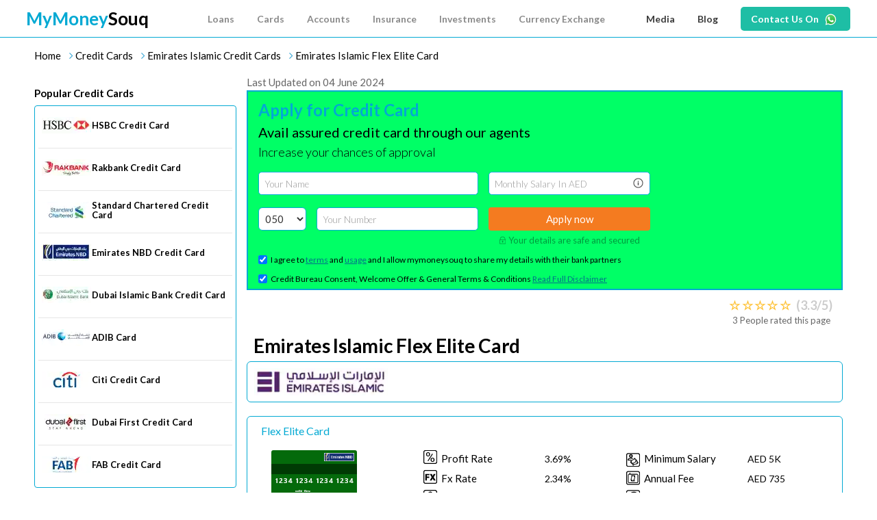

--- FILE ---
content_type: text/html
request_url: https://www.mymoneysouq.com/credit-card/emirates-islamic-flex-elite-card-in-uae
body_size: 24917
content:
<!DOCTYPE html>
<html lang="en">
<head>
    <!-- Site Title-->
    <meta charset="utf-8">
    <title>Emirates Islamic  Flex Elite Card</title>
    <meta name="format-detection" content="telephone=no">
    <meta name="viewport" content="width=device-width, height=device-height, initial-scale=1.0, maximum-scale=1.0, user-scalable=0">
	<meta http-equiv="X-UA-Compatible" content="IE=edge">
    <meta name="description" content="Emirates Islamic Credit Cards -  Flex Elite Card Credit Card ✓ Min Salary-5K AED ✓ foreign exchange rate -2.34% onwards ✓ Balance transfer ✓ Dining Benefits ✓ Airmiles ✓ Golf ✓ Annual Fee 735 AED ✓ Apply for Credit Cards Online">
    <title>Emirates Islamic  Flex Elite Card</title>
    <meta property="og:title" content="Emirates Islamic Credit Card In UAE | Search & Compare Credit Cards In UAE"/>
    <meta property="og:image" content="https://res.cloudinary.com/pricejugaad/image/upload/common/img/sharer.png"/>
    <meta name="twitter:title" content="Emirates Islamic Credit Card In UAE | Search & Compare Credit Cards In UAE"/>
    <meta name="twitter:image" content="https://res.cloudinary.com/pricejugaad/image/upload/common/img/sharer.png"/>
	
	
    <link rel="icon" href="/images/mymoneysouq-fav-icon.png" type="image/x-icon">
	<!-- Stylesheets-->
    <link rel="preload" href='https://fonts.googleapis.com/css?family=Lato:300,400,700' as="style" onload="this.onload=null;this.rel='stylesheet'">
	<link rel="stylesheet" href="/minified-css/style.min.css?v=06.02.2020" type="text/css">
    <link rel="stylesheet" href="/css/jquery-ui.css?v=06.02.2020" type="text/css">
	<link rel="stylesheet" href="/minified-css/search-page.min.css?v=06.02.2020" type="text/css">
    <link rel="stylesheet" href="/minified-css/common.min.css?v=06.02.2020" type="text/css">
    <link rel="stylesheet" href="/minified-css/new-home.min.css" type="text/css">
	
	<style>
		/* .fa-bars:before, .fa-navicon:before, .fa-reorder:before {
			content: "\f0c9";
		} */
		/* .se-pre-con {
			position: fixed;
			left: 0px;
			top: 0px;
			width: 100%;
			height: 100%;
			z-index: 999;
			background-color: #ffffff;
		} */
		.provider-details-page-text-container>div>p, .provider-details-page-text-container>div>ul li{
		font-size: 16px!important;
		}
		@media (max-width:480px){
			.provider-details-page-text-container>div>p, .provider-details-page-text-container>div>ul li{
			font-size: 12px!important;
			}
		}
		
	</style>

<script async src="https://www.googletagmanager.com/gtag/js?id=AW-686314173"></script>
<script> window.dataLayer = window.dataLayer || []; function gtag() { dataLayer.push(arguments); }
    gtag('js', new Date()); gtag('config', 'AW-686314173');
</script>
</head>
<body>
	
	<!-- <div class="se-pre-con"></div> -->
	<div class="page">
	   
		<!-- Page Header -->
		<!-- Page Header-->

<header class="header-container fixed">
    <div class="container-fluid navigation-container">
        <div class="mob-menu-bar">
            <i class="fa fa-bars mob-menu-btn"></i>
            <a class="mms-brand-name" href="/">
                <span class="mymoney">MyMoney</span><span class="souq">Souq</span>
                <span class="country-sub"></span>
            </a>
            <div class="hidden-lg- hidden-md whatsapp-icon-mobile">
                <a class="nav-item-link" href="https://wa.me/971555661926?text=Hi. I'm Looking for a Credit Card or a Personal Loan"> Contact Us On</a>
                <img class="nav-item-icon" src="https://res.cloudinary.com/pricejugaad/image/upload/v1590659215/mymoneysouq_images/banners/whatsapp-icon.svg" alt="Contact Us On">
            </div>
        </div>
        <div  class="nav-bar megaMenu">
            <nav class="nav-menu-wrapper">
                <ul class="nav-menu" itemscope itemtype="https://schema.org/SiteNavigationElement">
                    <li itemprop="name" class="mms-brand-name-main">
                        <a itemprop="url" class="" href="/">
                            <span class="mymoney">MyMoney</span><span class="souq">Souq</span>
                            <span class="country-sub"></span>
                        </a>
                    </li>
                    <li class="nav-item open-mashreq-web-page Loans">
                        <div class="nav-item-child">
                            <span class="nav-item-link"> Loans</span>
                        </div>
                        <span class="nav-right-icon">
                            <i class="fa fa-angle-right"  value="Loans"></i>
                        </span>
                        <div class="nav-dropdown">
                            <ul itemscope itemtype="https://schema.org/SiteNavigationElement" class="side-nav-menu">
                                <div class="nav-column">
                                    <span class="loan-header">Personal Loans</span>
                                        <li itemprop="name" class="nav-dropdown-item">
                                            <a itemprop="url" href="&#x2F;loans&#x2F;compare-personal-loans-uae#Toploans" >Compare Personal Loans</a>
                                            
                                        </li>
                                        <li itemprop="name" class="nav-dropdown-item">
                                            <a itemprop="url" href="&#x2F;loans&#x2F;debt-consolidation-loan-in-uae" >Debt Consolidation Loans</a>
                                            
                                        </li>
                                        <li itemprop="name" class="nav-dropdown-item">
                                            <a itemprop="url" href="&#x2F;loans&#x2F;compare-personal-loans-uae?nationality&#x3D;Expats" >Personal Loans for Expats</a>
                                            
                                        </li>
                                        <li itemprop="name" class="nav-dropdown-item">
                                            <a itemprop="url" href="&#x2F;loans&#x2F;compare-personal-loans-uae?nationality&#x3D;Nationals" >Personal Loans for UAE Nationals</a>
                                            
                                        </li>
                                        <li itemprop="name" class="nav-dropdown-item">
                                            <a itemprop="url" href="&#x2F;loans&#x2F;compare-personal-loans-uae?newToUae&#x3D;yes" >New-to-UAE Personal Loans</a>
                                            
                                        </li>
                                        <li itemprop="name" class="nav-dropdown-item">
                                            <a itemprop="url" href="&#x2F;loans&#x2F;compare-personal-loans-uae?isSalaryTransfer&#x3D;false" >Non-Salary Transfer Personal Loan</a>
                                            
                                        </li>
                                        <li itemprop="name" class="nav-dropdown-item">
                                            <a itemprop="url" href="&#x2F;loans&#x2F;compare-personal-loans-uae#Toploans" >Top 10 Personal Loans in UAE (January, 2024)</a>
                                            
                                        </li>
                                </div>
                                <!-- <div class="linespace"></div> -->
                                <div class="nav-column">
                                    <span class="loan-header">Home Loans</span>
                                        <li itemprop="name" class="nav-dropdown-item">
                                            <a itemprop="url" href="&#x2F;loans&#x2F;compare-home-loans-uae" >Compare Home Loans</a>
                                            
                                        </li>
                                        <li itemprop="name" class="nav-dropdown-item">
                                            <a itemprop="url" href="&#x2F;loans&#x2F;compare-home-loans-uae?isSalaryTransfer&#x3D;false" >Non-Salary Transfer Home Loan</a>
                                            
                                        </li>
                                        <li itemprop="name" class="nav-dropdown-item">
                                            <a itemprop="url" href="&#x2F;financial-blog&#x2F;top-5-home-loans-can-consider-uae" >Top 5 Home Loans in the UAE</a>
                                            
                                        </li>
                                        <li itemprop="name" class="nav-dropdown-item">
                                            <a itemprop="url" href="&#x2F;financial-blog&#x2F;need-know-applying-home-loan-uae" >Things to check before applying for a Home Loan</a>
                                            
                                        </li>
                                </div>
                                <!-- <div class="linespace"></div> -->
                                <div class="nav-column">
                                    <span class="loan-header">Car Loans</span>
                                        <li itemprop="name" class="nav-dropdown-item">
                                            <a itemprop="url" href="&#x2F;loans&#x2F;compare-car-loans-uae" >Compare Car Loans</a>
                                            
                                        </li>
                                        <li itemprop="name" class="nav-dropdown-item">
                                            <a itemprop="url" href="&#x2F;financial-blog&#x2F;top-5-car-loans-can-consider-uae" >Top 5 Car Loans that you can consider in UAE</a>
                                            
                                        </li>
                                        <li itemprop="name" class="nav-dropdown-item">
                                            <a itemprop="url" href="&#x2F;financial-blog&#x2F;common-car-loan-mistakes-you-should-avoid" >Common Car Loans mistakes you should fine</a>
                                            
                                        </li>
                                </div>
                                <!-- <div class="linespace"></div> -->
                                <div class="nav-column">
                                    <span class="loan-header">Business Loans</span>
                                        <li itemprop="name" class="nav-dropdown-item">
                                            <a itemprop="url" href="&#x2F;loans&#x2F;compare-business-loans-uae" >Compare Business Loans</a>
                                            
                                        </li>
                                        <li itemprop="name" class="nav-dropdown-item">
                                            <a itemprop="url" href="&#x2F;financial-blog&#x2F;top-5-business-loans-can-consider-uae" >Best Business loans in UAE that can be considered</a>
                                            
                                        </li>
                                        <li itemprop="name" class="nav-dropdown-item">
                                            <a itemprop="url" href="&#x2F;financial-blog&#x2F;mistakes-you-should-avoid-while-applying-a-business-loan" >Mistakes you should avoid while applying for a business loan</a>
                                            
                                        </li>
                                </div>
                                <!-- <div class="linespace"></div> -->
                                <div class="nav-column">
                                    <span class="loan-header">Financial Calculators</span>
                                        <li itemprop="name" class="nav-dropdown-item">
                                            <a itemprop="url" href="&#x2F;calculators&#x2F;personal-loan-calculator-uae" >Personal Loan Calculator</a>
                                            
                                        </li>
                                        <li itemprop="name" class="nav-dropdown-item">
                                            <a itemprop="url" href="&#x2F;calculators&#x2F;emi-calculator" >EMI Calculator</a>
                                            
                                        </li>
                                        <li itemprop="name" class="nav-dropdown-item">
                                            <a itemprop="url" href="&#x2F;calculators&#x2F;mortgage-loan-calculator" >Mortgage Calculator</a>
                                            
                                        </li>
                                        <li itemprop="name" class="nav-dropdown-item">
                                            <a itemprop="url" href="&#x2F;calculators&#x2F;car-loan-calculator" >Car Loan Calculator</a>
                                            
                                        </li>
                                        <li itemprop="name" class="nav-dropdown-item">
                                            <a itemprop="url" href="&#x2F;calculators&#x2F;debt-burden-ratio-calculator" >Debt Burden Ratio Calculator</a>
                                            
                                        </li>
                                        <li itemprop="name" class="nav-dropdown-item">
                                            <a itemprop="url" href="&#x2F;calculators&#x2F;deposit-calculator" >Deposit Calculator</a>
                                            
                                        </li>
                                        <li itemprop="name" class="nav-dropdown-item">
                                            <a itemprop="url" href="&#x2F;calculators&#x2F;pre-payment-calculator" >Pre-Payment Calculator</a>
                                            
                                        </li>
                                        <li itemprop="name" class="nav-dropdown-item">
                                            <a itemprop="url" href="&#x2F;calculators&#x2F;creditcard-payoff-calculator" >Credit Card Pay-off Calculator</a>
                                            
                                        </li>
                                        <li itemprop="name" class="nav-dropdown-item">
                                            <a itemprop="url" href="&#x2F;calculators&#x2F;compound-interest-calculator" >Compound Interest Calculator</a>
                                            
                                        </li>
                                        <li itemprop="name" class="nav-dropdown-item">
                                            <a itemprop="url" href="&#x2F;calculators&#x2F;vat-calculator" >VAT Calculator</a>
                                            
                                        </li>
                                        <li itemprop="name" class="nav-dropdown-item">
                                            <a itemprop="url" href="&#x2F;calculators&#x2F;return-on-investment" >Return on Investment Calculator</a>
                                            
                                        </li>
                                </div>
                                <!-- <div class="linespace"></div> -->
                            </ul>
                            <div class="side-menu">
                                <a href="https:&#x2F;&#x2F;www.mymoneysouq.com&#x2F;insurance&#x2F;compare-car-insurance-uae?src&#x3D;mms" target="_blank"><img src="https:&#x2F;&#x2F;res.cloudinary.com&#x2F;pricejugaad&#x2F;image&#x2F;upload&#x2F;v1631347908&#x2F;Car_insurance-banners&#x2F;2_3.png" alt="Loans"></a>
                            </div>
                        </div>
                    </li>
                    <li class="nav-item  Cards">
                        <div class="nav-item-child">
                            <span class="nav-item-link"> Cards</span>
                        </div>
                        <span class="nav-right-icon">
                            <i class="fa fa-angle-right"  value="Cards"></i>
                        </span>
                        <div class="nav-dropdown">
                            <ul itemscope itemtype="https://schema.org/SiteNavigationElement" class="side-nav-menu_2">
                                <div class="nav-column">
                                    <span class="loan-header">Type of Credit Cards</span>
                                        <li itemprop="name" class="nav-dropdown-item">
                                            <a itemprop="url" href="&#x2F;cards&#x2F;compare-credit-cards-uae" >View all credit cards</a>
                                            
                                        </li>
                                        <li itemprop="name" class="nav-dropdown-item">
                                            <a itemprop="url" href="&#x2F;financial-blog&#x2F;credit-cards-no-annual-fee-uae" >No annual fees Credit Card</a>
                                            
                                        </li>
                                        <li itemprop="name" class="nav-dropdown-item">
                                            <a itemprop="url" href="&#x2F;cards&#x2F;best-cashback-credit-cards-in-uae" >Cashback Credit Cards</a>
                                            
                                        </li>
                                        <li itemprop="name" class="nav-dropdown-item">
                                            <a itemprop="url" href="&#x2F;financial-blog&#x2F;5-best-credit-cards-for-travel-in-uae" >Travel Credit Cards</a>
                                            
                                        </li>
                                        <li itemprop="name" class="nav-dropdown-item">
                                            <a itemprop="url" href="&#x2F;cards&#x2F;compare-credit-cards-uae?shoppingDiscounts&#x3D;true" >Shopping Credit Cards</a>
                                            
                                        </li>
                                        <li itemprop="name" class="nav-dropdown-item">
                                            <a itemprop="url" href="&#x2F;cards&#x2F;compare-credit-cards-uae?isDining&#x3D;true" >Dining Credit Cards</a>
                                            
                                        </li>
                                        <li itemprop="name" class="nav-dropdown-item">
                                            <a itemprop="url" href="&#x2F;cards&#x2F;fuel-cashback-credit-cards-in-uae" >Fuel Credit Cards</a>
                                            
                                        </li>
                                        <li itemprop="name" class="nav-dropdown-item">
                                            <a itemprop="url" href="&#x2F;cards&#x2F;credit-cards-offers-on-school-fees-in-uae" >School fee offers Credit Cards</a>
                                            
                                        </li>
                                        <li itemprop="name" class="nav-dropdown-item">
                                            <a itemprop="url" href="&#x2F;cards&#x2F;best-joining-bonus-credit-cards-in-uae" >Joining Bonus Credit Cards</a>
                                            
                                        </li>
                                        <li itemprop="name" class="nav-dropdown-item">
                                            <a itemprop="url" href="&#x2F;cards&#x2F;valet-parking-credit-cards-in-uae" >Valet parking Credit cards</a>
                                            
                                        </li>
                                        <li itemprop="name" class="nav-dropdown-item">
                                            <a itemprop="url" href="&#x2F;cards&#x2F;balance-transfer-in-uae" >Balance Transfer Credit Cards</a>
                                            
                                        </li>
                                        <li itemprop="name" class="nav-dropdown-item">
                                            <a itemprop="url" href="&#x2F;cards&#x2F;credit-cards-for-airport-chauffeur-services-in-uae" >Airport Chauffeur Services Credit Cards</a>
                                            
                                        </li>
                                </div>
                                <!-- <div class="linespace"></div> -->
                                <div class="nav-column">
                                    <span class="loan-header">Top Credit Cards in UAE</span>
                                        <li itemprop="name" class="nav-dropdown-item">
                                            <a itemprop="url" href="&#x2F;financial-blog&#x2F;5-best-credit-cards-for-travel-in-uae" >Top 5 credit cards for travel</a>
                                            
                                        </li>
                                        <li itemprop="name" class="nav-dropdown-item">
                                            <a itemprop="url" href="&#x2F;cards&#x2F;best-movie-ticket-offers-on-credit-cards-in-uae" >Top credit cards for movies</a>
                                            
                                        </li>
                                        <li itemprop="name" class="nav-dropdown-item">
                                            <a itemprop="url" href="&#x2F;cards&#x2F;compare-credit-cards-uae" >Top 10 credit cards of 2024</a>
                                            <img src="https:&#x2F;&#x2F;res.cloudinary.com&#x2F;pricejugaad&#x2F;image&#x2F;upload&#x2F;mymoneysouq_images&#x2F;header_credit_cards_of_2019.png" class="icons icon-mb" alt="Top 10 credit cards of 2024">
                                        </li>
                                        <li itemprop="name" class="nav-dropdown-item">
                                            <a itemprop="url" href="&#x2F;financial-blog&#x2F;best-credit-cards-to-get-airport-lounge-access-in-dubai" >Top credit cards for airport lounge</a>
                                            
                                        </li>
                                </div>
                                <!-- <div class="linespace"></div> -->
                                <div class="nav-column">
                                    <span class="loan-header">Credit Card Tools </span>
                                        <li itemprop="name" class="nav-dropdown-item">
                                            <a itemprop="url" href="&#x2F;credit-card-offers-in-dubai-uae" >Latest credit card offers</a>
                                            <img src="https:&#x2F;&#x2F;res.cloudinary.com&#x2F;pricejugaad&#x2F;image&#x2F;upload&#x2F;mymoneysouq_images&#x2F;header_Creditcard_offers.png" class="icons icon-mb" alt="Latest credit card offers">
                                        </li>
                                        <li itemprop="name" class="nav-dropdown-item">
                                            <a itemprop="url" href="&#x2F;airport-lounges-in-uae" >Airport lounges for your credit card</a>
                                            
                                        </li>
                                        <li itemprop="name" class="nav-dropdown-item">
                                            <a itemprop="url" href="&#x2F;cards&#x2F;recommend" >Get a credit card recommended</a>
                                            
                                        </li>
                                </div>
                                <!-- <div class="linespace"></div> -->
                                <div class="nav-column">
                                    <span class="loan-header">Prepaid Cards</span>
                                        <li itemprop="name" class="nav-dropdown-item">
                                            <a itemprop="url" href="&#x2F;prepaid-cards&#x2F;compare-prepaid-cards-uae" >View all Prepaid Cards</a>
                                            
                                        </li>
                                        <li itemprop="name" class="nav-dropdown-item">
                                            <a itemprop="url" href="&#x2F;prepaid-cards&#x2F;pyypl-prepaid-card-in-uae" >Pyypl Prepaid Cards in UAE</a>
                                            
                                        </li>
                                        <li itemprop="name" class="nav-dropdown-item">
                                            <a itemprop="url" href="&#x2F;prepaid-cards&#x2F;fab-prepaid-card-in-uae" >FAB Prepaid Cards in UAE</a>
                                            
                                        </li>
                                        <li itemprop="name" class="nav-dropdown-item">
                                            <a itemprop="url" href="&#x2F;prepaid-cards&#x2F;emirates-islamic-prepaid-card-in-uae" > Emirates Islamic Prepaid Cards in UAE</a>
                                            
                                        </li>
                                </div>
                                <!-- <div class="linespace"></div> -->
                                <div class="nav-column">
                                    <span class="loan-header">Know More</span>
                                        <li itemprop="name" class="nav-dropdown-item">
                                            <a itemprop="url" href="&#x2F;financial-blog&#x2F;balance-transfer-uae" >Balance transfer credit cards</a>
                                            
                                        </li>
                                        <li itemprop="name" class="nav-dropdown-item">
                                            <a itemprop="url" href="&#x2F;financial-blog&#x2F;5-tips-choose-best-credit-card" >Tips to choose the best credit card</a>
                                            
                                        </li>
                                        <li itemprop="name" class="nav-dropdown-item">
                                            <a itemprop="url" href="&#x2F;financial-blog&#x2F;can-handle-credit-card" >Handling a credit card</a>
                                            
                                        </li>
                                        <li itemprop="name" class="nav-dropdown-item">
                                            <a itemprop="url" href="&#x2F;financial-blog&#x2F;your-credit-card-guide-in-uae" >Your Credit card guide in UAE</a>
                                            
                                        </li>
                                        <li itemprop="name" class="nav-dropdown-item">
                                            <a itemprop="url" href="&#x2F;financial-blog&#x2F;will-card-work-abroad" >Credit card that works abroad</a>
                                            
                                        </li>
                                        <li itemprop="name" class="nav-dropdown-item">
                                            <a itemprop="url" href="&#x2F;financial-blog&#x2F;understanding-credit-card-charges-uae" >Credit card charges in UAE</a>
                                            
                                        </li>
                                        <li itemprop="name" class="nav-dropdown-item">
                                            <a itemprop="url" href="&#x2F;financial-blog&#x2F;list-of-documents-required-by-banks-in-uae-complete-checklist" >Documents required for credit cards</a>
                                            
                                        </li>
                                        <li itemprop="name" class="nav-dropdown-item">
                                            <a itemprop="url" href="&#x2F;financial-blog&#x2F;simple-steps-to-follow-to-close-credit-card-account" >Close your credit card account</a>
                                            
                                        </li>
                                </div>
                                <!-- <div class="linespace"></div> -->
                            </ul>
                        </div>
                    </li>
                    <li class="nav-item  Accounts">
                        <div class="nav-item-child">
                            <span class="nav-item-link"> Accounts</span>
                        </div>
                        <span class="nav-right-icon">
                            <i class="fa fa-angle-right"  value="Accounts"></i>
                        </span>
                        <div class="nav-dropdown">
                            <ul itemscope itemtype="https://schema.org/SiteNavigationElement" class="">
                                <div class="nav-column">
                                    <span class="loan-header">Types of Accounts</span>
                                        <li itemprop="name" class="nav-dropdown-item">
                                            <a itemprop="url" href="&#x2F;accounts&#x2F;compare-savings-accounts-uae" >Savings Account</a>
                                            
                                        </li>
                                        <li itemprop="name" class="nav-dropdown-item">
                                            <a itemprop="url" href="&#x2F;accounts&#x2F;compare-current-accounts-uae" >Current Account</a>
                                            
                                        </li>
                                        <li itemprop="name" class="nav-dropdown-item">
                                            <a itemprop="url" href="&#x2F;accounts&#x2F;compare-deposit-accounts-uae" >Deposit Account</a>
                                            
                                        </li>
                                        <li itemprop="name" class="nav-dropdown-item">
                                            <a itemprop="url" href="&#x2F;accounts&#x2F;compare-islamic-accounts-uae" >Islamic Account</a>
                                            
                                        </li>
                                        <li itemprop="name" class="nav-dropdown-item">
                                            <a itemprop="url" href="&#x2F;accounts&#x2F;compare-premier-accounts-uae" >Premier Account</a>
                                            
                                        </li>
                                        <li itemprop="name" class="nav-dropdown-item">
                                            <a itemprop="url" href="&#x2F;accounts&#x2F;compare-children-accounts-uae" >Children&#39;s Account</a>
                                            
                                        </li>
                                        <li itemprop="name" class="nav-dropdown-item">
                                            <a itemprop="url" href="&#x2F;accounts&#x2F;compare-sme-accounts-uae" >SME Account</a>
                                            
                                        </li>
                                </div>
                                <!-- <div class="linespace"></div> -->
                                <div class="nav-column">
                                    <span class="loan-header">Top Bank Accounts</span>
                                        <li itemprop="name" class="nav-dropdown-item">
                                            <a itemprop="url" href="&#x2F;financial-blog&#x2F;top-5-savings-accounts-dubai" >Top 5 Savings Accounts</a>
                                            
                                        </li>
                                        <li itemprop="name" class="nav-dropdown-item">
                                            <a itemprop="url" href="&#x2F;financial-blog&#x2F;top-5-business-accounts-dubai" >Top 5 Business Accounts</a>
                                            
                                        </li>
                                        <li itemprop="name" class="nav-dropdown-item">
                                            <a itemprop="url" href="&#x2F;financial-blog&#x2F;best-child-savings-account-in-dubai" >Top 5 Children Accounts</a>
                                            
                                        </li>
                                        <li itemprop="name" class="nav-dropdown-item">
                                            <a itemprop="url" href="&#x2F;savings-account&#x2F;compare-zero-balance-accounts-in-uae" >Top 8 Digital banking Accounts</a>
                                            
                                        </li>
                                </div>
                                <!-- <div class="linespace"></div> -->
                                <div class="nav-column">
                                    <span class="loan-header">Know More</span>
                                        <li itemprop="name" class="nav-dropdown-item">
                                            <a itemprop="url" href="&#x2F;financial-blog&#x2F;current-account-vs-savings-account-need-know" >Current Account vs Savings Account</a>
                                            
                                        </li>
                                        <li itemprop="name" class="nav-dropdown-item">
                                            <a itemprop="url" href="&#x2F;financial-blog&#x2F;ways-to-save-money-in-uae" >Ways to Save money in UAE</a>
                                            
                                        </li>
                                        <li itemprop="name" class="nav-dropdown-item">
                                            <a itemprop="url" href="&#x2F;financial-blog&#x2F;how-to-open-an-account-in-dubai" >Steps to Open an account in Dubai </a>
                                            
                                        </li>
                                        <li itemprop="name" class="nav-dropdown-item">
                                            <a itemprop="url" href="&#x2F;financial-blog&#x2F;fixed-deposits-or-national-bonds-which-provides-high-interest-rates" >Fixed Deposits vs National Bonds</a>
                                            
                                        </li>
                                        <li itemprop="name" class="nav-dropdown-item">
                                            <a itemprop="url" href="&#x2F;financial-blog&#x2F;list-of-documents-required-by-banks-in-uae-complete-checklist" >List of document required for bank account</a>
                                            
                                        </li>
                                        <li itemprop="name" class="nav-dropdown-item">
                                            <a itemprop="url" href="&#x2F;financial-blog&#x2F;top-5-tools-plan-personal-finances-better" >Tools to plan your personal finances</a>
                                            
                                        </li>
                                </div>
                                <!-- <div class="linespace"></div> -->
                            </ul>
                        </div>
                    </li>
                    <li class="nav-item  Insurance">
                        <div class="nav-item-child">
                            <span class="nav-item-link"> Insurance</span>
                        </div>
                        <span class="nav-right-icon">
                            <i class="fa fa-angle-right"  value="Insurance"></i>
                        </span>
                        <div class="nav-dropdown">
                            <ul itemscope itemtype="https://schema.org/SiteNavigationElement" class="">
                                <div class="nav-column">
                                    <span class="loan-header">Type of Insurance</span>
                                        <li itemprop="name" class="nav-dropdown-item">
                                            <a itemprop="url" href="&#x2F;insurance&#x2F;compare-car-insurance-uae" >Car Insurance</a>
                                            
                                        </li>
                                        <li itemprop="name" class="nav-dropdown-item">
                                            <a itemprop="url" href="&#x2F;insurance&#x2F;compare-health-insurance-uae" >Health Insurance</a>
                                            
                                        </li>
                                        <li itemprop="name" class="nav-dropdown-item">
                                            <a itemprop="url" href="&#x2F;insurance&#x2F;compare-life-insurance-uae" >Life Insurance</a>
                                            
                                        </li>
                                        <li itemprop="name" class="nav-dropdown-item">
                                            <a itemprop="url" href="&#x2F;insurance&#x2F;compare-travel-insurance-uae" >Travel Insurance</a>
                                            
                                        </li>
                                </div>
                                <!-- <div class="linespace"></div> -->
                                <div class="nav-column">
                                    <span class="loan-header">Top Insurance companies</span>
                                        <li itemprop="name" class="nav-dropdown-item">
                                            <a itemprop="url" href="&#x2F;financial-blog&#x2F;top-life-insurance-companies-dubai" >Top 8 life Insurance companies</a>
                                            
                                        </li>
                                        <li itemprop="name" class="nav-dropdown-item">
                                            <a itemprop="url" href="&#x2F;financial-blog&#x2F;top-car-insurance-policies-in-uae" >Top  car Insurance companies</a>
                                            
                                        </li>
                                        <li itemprop="name" class="nav-dropdown-item">
                                            <a itemprop="url" href="&#x2F;health-insurance&#x2F;affordable-health-insurance-options-in-uae" >Affordable health insurance companies</a>
                                            
                                        </li>
                                        <li itemprop="name" class="nav-dropdown-item">
                                            <a itemprop="url" href="&#x2F;financial-blog&#x2F;top-medical-insurance-providers-in-uae" >Top Medical Insurance Providers</a>
                                            
                                        </li>
                                        <li itemprop="name" class="nav-dropdown-item">
                                            <a itemprop="url" href="&#x2F;financial-blog&#x2F;top-travel-insurance-policies-in-uae" >Top travel insurance policies</a>
                                            
                                        </li>
                                </div>
                                <!-- <div class="linespace"></div> -->
                                <div class="nav-column">
                                    <span class="loan-header">Know More</span>
                                        <li itemprop="name" class="nav-dropdown-item">
                                            <a itemprop="url" href="&#x2F;financial-blog&#x2F;no-claim-bonus-on-car-insurance-in-uae" >No Claim bonus on Car Insurance</a>
                                            
                                        </li>
                                        <li itemprop="name" class="nav-dropdown-item">
                                            <a itemprop="url" href="&#x2F;financial-blog&#x2F;how-to-claim-car-insurance-in-uae" >Steps to claim car insurance</a>
                                            
                                        </li>
                                        <li itemprop="name" class="nav-dropdown-item">
                                            <a itemprop="url" href="&#x2F;financial-blog&#x2F;how-can-you-save-money-on-car-insurance" >Save money on car insurance</a>
                                            
                                        </li>
                                        <li itemprop="name" class="nav-dropdown-item">
                                            <a itemprop="url" href="&#x2F;financial-blog&#x2F;third-party-car-insurance-uae" >Third party car insurance </a>
                                            
                                        </li>
                                        <li itemprop="name" class="nav-dropdown-item">
                                            <a itemprop="url" href="&#x2F;financial-blog&#x2F;types-of-car-insurance-what-you-need-to-know-before-buying" >Types of Car Insurance</a>
                                            
                                        </li>
                                        <li itemprop="name" class="nav-dropdown-item">
                                            <a itemprop="url" href="&#x2F;financial-blog&#x2F;critical-illness-insurance-policies-uae" >Critical illness Insurance policies</a>
                                            
                                        </li>
                                        <li itemprop="name" class="nav-dropdown-item">
                                            <a itemprop="url" href="&#x2F;financial-blog&#x2F;buying-car-insurance-dos-and-donts" >Buying car insurance – Dos and Donts</a>
                                            
                                        </li>
                                </div>
                                <!-- <div class="linespace"></div> -->
                            </ul>
                        </div>
                    </li>
                    <li class="nav-item height-32 Investments">
                        <div class="nav-item-child">
                            <span class="nav-item-link"> Investments</span>
                        </div>
                        <span class="nav-right-icon">
                            <i class="fa fa-angle-right"  value="Investments"></i>
                        </span>
                        <div class="nav-dropdown">
                            <ul itemscope itemtype="https://schema.org/SiteNavigationElement" class="">
                                <div class="nav-column">
                                    <span class="loan-header">Investment Options</span>
                                        <li itemprop="name" class="nav-dropdown-item">
                                            <a itemprop="url" href="&#x2F;accounts&#x2F;compare-deposit-accounts-uae" >Fixed Deposits</a>
                                            
                                        </li>
                                        <li itemprop="name" class="nav-dropdown-item">
                                            <a itemprop="url" href="&#x2F;financial-blog&#x2F;uae-stock-market-what-you-need-to-know" >UAE Stock Market</a>
                                            
                                        </li>
                                        <li itemprop="name" class="nav-dropdown-item">
                                            <a itemprop="url" href="&#x2F;gold-rate-in-dubai-uae" >Invest in Gold</a>
                                            
                                        </li>
                                        <li itemprop="name" class="nav-dropdown-item">
                                            <a itemprop="url" href="&#x2F;financial-blog&#x2F;real-estate-investments-in-uae" >Real Estate</a>
                                            
                                        </li>
                                        <li itemprop="name" class="nav-dropdown-item">
                                            <a itemprop="url" href="&#x2F;financial-advisors-in-uae" >Financial Advisors in UAE</a>
                                            
                                        </li>
                                </div>
                                <!-- <div class="linespace"></div> -->
                                <div class="nav-column">
                                    <span class="loan-header">Stock Brokers</span>
                                        <li itemprop="name" class="nav-dropdown-item">
                                            <a itemprop="url" href="&#x2F;stock-brokers-in-uae&#x2F;interactive-brokers" >Interactive Brokers</a>
                                            
                                        </li>
                                        <li itemprop="name" class="nav-dropdown-item">
                                            <a itemprop="url" href="&#x2F;stock-brokers-in-uae&#x2F;tradestation" >TradeStation</a>
                                            
                                        </li>
                                        <li itemprop="name" class="nav-dropdown-item">
                                            <a itemprop="url" href="&#x2F;stock-brokers-in-uae&#x2F;etoro" >eTORO</a>
                                            
                                        </li>
                                        <li itemprop="name" class="nav-dropdown-item">
                                            <a itemprop="url" href="&#x2F;stock-brokers-in-uae&#x2F;swissquote" >Swissquote</a>
                                            
                                        </li>
                                        <li itemprop="name" class="nav-dropdown-item">
                                            <a itemprop="url" href="&#x2F;stock-brokers-in-uae&#x2F;plus500" >plus500</a>
                                            
                                        </li>
                                </div>
                                <!-- <div class="linespace"></div> -->
                                <div class="nav-column">
                                    <span class="loan-header">Tools</span>
                                        <li itemprop="name" class="nav-dropdown-item">
                                            <a itemprop="url" href="&#x2F;calculators&#x2F;deposit-calculator" >Deposit Calculator</a>
                                            
                                        </li>
                                        <li itemprop="name" class="nav-dropdown-item">
                                            <a itemprop="url" href="&#x2F;gold-rate-in-dubai-uae" >Gold Price Calculator</a>
                                            
                                        </li>
                                        <li itemprop="name" class="nav-dropdown-item">
                                            <a itemprop="url" href="&#x2F;calculators&#x2F;inflation-calculator-in-uae" >Inflation Calculator</a>
                                            
                                        </li>
                                        <li itemprop="name" class="nav-dropdown-item">
                                            <a itemprop="url" href="&#x2F;calculators&#x2F;pre-payment-calculator" >Pre Payment Calculator</a>
                                            
                                        </li>
                                        <li itemprop="name" class="nav-dropdown-item">
                                            <a itemprop="url" href="&#x2F;calculators&#x2F;gratuity-calculator-in-uae" >Gratuity Calculator</a>
                                            
                                        </li>
                                </div>
                                <!-- <div class="linespace"></div> -->
                                <div class="nav-column">
                                    <span class="loan-header">Learnings</span>
                                        <li itemprop="name" class="nav-dropdown-item">
                                            <a itemprop="url" href="&#x2F;financial-blog&#x2F;different-investment-options-expats-dubai" >Best Investments for Expats</a>
                                            
                                        </li>
                                        <li itemprop="name" class="nav-dropdown-item">
                                            <a itemprop="url" href="&#x2F;financial-blog&#x2F;common-investment-mistakes-one-should-avoid" >Common Investment Mistakes</a>
                                            
                                        </li>
                                        <li itemprop="name" class="nav-dropdown-item">
                                            <a itemprop="url" href="&#x2F;financial-blog&#x2F;what-is-crowdfunding-investment" >Crowdfunding Investment</a>
                                            
                                        </li>
                                        <li itemprop="name" class="nav-dropdown-item">
                                            <a itemprop="url" href="&#x2F;financial-blog&#x2F;list-of-investment-banks-in-dubai-uae" >Investment Banks in UAE</a>
                                            
                                        </li>
                                        <li itemprop="name" class="nav-dropdown-item">
                                            <a itemprop="url" href="&#x2F;financial-blog&#x2F;avoid-investing-uae" >Where to avoid Investing</a>
                                            
                                        </li>
                                </div>
                                <!-- <div class="linespace"></div> -->
                            </ul>
                        </div>
                    </li>
                    <li class="nav-item height-32 Currency Exchange">
                        <div class="nav-item-child">
                            <span class="nav-item-link"> Currency Exchange</span>
                        </div>
                        <span class="nav-right-icon">
                            <i class="fa fa-angle-right"  value="Currency Exchange"></i>
                        </span>
                        <div class="nav-dropdown">
                            <ul itemscope itemtype="https://schema.org/SiteNavigationElement" class="">
                                <div class="nav-column">
                                    <span class="loan-header">Top Currency Conversions</span>
                                        <li itemprop="name" class="nav-dropdown-item">
                                            <a itemprop="url" href="&#x2F;currency-converter&#x2F;uae-dirham-aed-to-indian-rupee-inr" >AED to INR</a>
                                            
                                        </li>
                                        <li itemprop="name" class="nav-dropdown-item">
                                            <a itemprop="url" href="&#x2F;currency-converter&#x2F;uae-dirham-aed-to-us-dollar-usd" >AED to USD</a>
                                            
                                        </li>
                                        <li itemprop="name" class="nav-dropdown-item">
                                            <a itemprop="url" href="&#x2F;currency-converter&#x2F;uae-dirham-aed-to-philippine-peso-php" >AED to PHP</a>
                                            
                                        </li>
                                        <li itemprop="name" class="nav-dropdown-item">
                                            <a itemprop="url" href="&#x2F;currency-converter&#x2F;uae-dirham-aed-to-euro-eur" >AED to EUR</a>
                                            
                                        </li>
                                        <li itemprop="name" class="nav-dropdown-item">
                                            <a itemprop="url" href="&#x2F;currency-converter&#x2F;uae-dirham-aed-to-pound-sterling-gbp" >AED to GBP</a>
                                            
                                        </li>
                                </div>
                                <!-- <div class="linespace"></div> -->
                                <div class="nav-column">
                                    <span class="loan-header">Send Money Internationally</span>
                                        <li itemprop="name" class="nav-dropdown-item">
                                            <a itemprop="url" href="&#x2F;currency-converter&#x2F;uae-dirham-aed-to-indian-rupee-inr" >Send money to India</a>
                                            
                                        </li>
                                        <li itemprop="name" class="nav-dropdown-item">
                                            <a itemprop="url" href="&#x2F;currency-converter&#x2F;uae-dirham-aed-to-us-dollar-usd" >Send money to USA</a>
                                            
                                        </li>
                                        <li itemprop="name" class="nav-dropdown-item">
                                            <a itemprop="url" href="&#x2F;currency-converter&#x2F;uae-dirham-aed-to-philippine-peso-php" >Send money to Philippines</a>
                                            
                                        </li>
                                        <li itemprop="name" class="nav-dropdown-item">
                                            <a itemprop="url" href="&#x2F;currency-converter&#x2F;uae-dirham-aed-to-euro-eur" >Send money to Europe</a>
                                            
                                        </li>
                                        <li itemprop="name" class="nav-dropdown-item">
                                            <a itemprop="url" href="&#x2F;currency-converter&#x2F;uae-dirham-aed-to-pound-sterling-gbp" >Send money to United Kingdom</a>
                                            
                                        </li>
                                </div>
                                <!-- <div class="linespace"></div> -->
                                <div class="nav-column">
                                    <span class="loan-header">Tools</span>
                                        <li itemprop="name" class="nav-dropdown-item">
                                            <a itemprop="url" href="&#x2F;currency-converter" >Compare Currency Converter</a>
                                            
                                        </li>
                                        <li itemprop="name" class="nav-dropdown-item">
                                            <a itemprop="url" href="&#x2F;compare-currency-rate" >Currency Exchange Providers</a>
                                            
                                        </li>
                                        <li itemprop="name" class="nav-dropdown-item">
                                            <a itemprop="url" href="&#x2F;gold-rate-in-dubai-uae" >Gold Rates Today</a>
                                            
                                        </li>
                                </div>
                                <!-- <div class="linespace"></div> -->
                                <div class="nav-column">
                                    <span class="loan-header">Learnings</span>
                                        <li itemprop="name" class="nav-dropdown-item">
                                            <a itemprop="url" href="&#x2F;financial-blog&#x2F;best-ways-to-save-money-on-currency-exchange-uae" >Save Money on Currency Exchange</a>
                                            
                                        </li>
                                        <li itemprop="name" class="nav-dropdown-item">
                                            <a itemprop="url" href="&#x2F;financial-blog&#x2F;different-ways-to-send-money-from-dubai-to-india" >Ways to Send Money from Dubai to India</a>
                                            
                                        </li>
                                        <li itemprop="name" class="nav-dropdown-item">
                                            <a itemprop="url" href="&#x2F;financial-blog&#x2F;best-way-to-send-money-back-home-from-uae" >Send Money Back Home from UAE</a>
                                            
                                        </li>
                                        <li itemprop="name" class="nav-dropdown-item">
                                            <a itemprop="url" href="&#x2F;compare-currency-rate" >Best Online Currency Providers in UAE</a>
                                            
                                        </li>
                                        <li itemprop="name" class="nav-dropdown-item">
                                            <a itemprop="url" href="&#x2F;compare-currency-rate" >Best Offline Currency Providers in UAE</a>
                                            
                                        </li>
                                </div>
                                <!-- <div class="linespace"></div> -->
                            </ul>
                        </div>
                    </li>
                    <li class="nav-item  Media">
                        <div class="nav-item-child">
                            <a class="nav-item-link" href="&#x2F;media"> Media</a>
                        </div>
                    </li>
                    <li class="nav-item  Blog">
                        <div class="nav-item-child">
                            <a class="nav-item-link" href="&#x2F;financial-blog"> Blog</a>
                        </div>
                    </li>
                    <li class="nav-item whatsapp-menu Contact Us On">
                        <div class="nav-item-child">
                            <img class="nav-item-icon hide" src="https:&#x2F;&#x2F;res.cloudinary.com&#x2F;pricejugaad&#x2F;image&#x2F;upload&#x2F;v1590659215&#x2F;mymoneysouq_images&#x2F;banners&#x2F;whatsapp-icon.svg" alt="Contact Us On">
                            <a class="nav-item-link" href="https:&#x2F;&#x2F;wa.me&#x2F;971555661926?text&#x3D;Hi. I&#39;m Looking for a Credit Card or a Personal Loan"> Contact Us On</a>
                        </div>
                    </li>
                </ul>
            </nav>
        </div>
    </div>
</header>
<!-- Page Content-->

		<!-- Page Header -->

		<main class="page-content page-content-bottom reduced-page-content-bottom page-content-background-color">
		  	<section>
			    <div class="shell">
			      <div class="range row margin-zero">
			        <div class="cell-xs-12 padding-zero">
						<ul class="breadcrumbs-custom" itemscope itemtype="http://schema.org/BreadcrumbList">
							<li itemprop="itemListElement" itemscope itemtype="http://schema.org/ListItem">
								<a itemprop="item" href="/">
								<span itemprop="name">Home</span>
								</a>
								<meta itemprop="position" content="1" />
							</li>
							<li itemprop="itemListElement" itemscope itemtype="http://schema.org/ListItem">
								<a itemprop="item" href="&#x2F;cards&#x2F;compare-credit-cards-uae">
								<span itemprop="name">Credit Cards</span>
								</a>
								<meta itemprop="position" content="2" />
							</li>
							<li itemprop="itemListElement" itemscope itemtype="http://schema.org/ListItem">
								<a itemprop="item" href="/cards/emirates-islamic-credit-card-in-uae">
								<span itemprop="name">Emirates Islamic Credit Cards</span>
								</a>
								<meta itemprop="position" content="3" />
							</li>
							<li class="active" itemprop="itemListElement" itemscope itemtype="http://schema.org/ListItem">
								<a itemprop="item" href="javascript:void(0);">
								<span itemprop="name">Emirates Islamic Flex Elite Card</span>
								</a>
								<meta itemprop="position" content="4" />
							</li>
						</ul>
			        </div>
			      </div>
			    </div>
			</section>
		  	<section>
		  		<div class="shell">
            		<div class="range row margin-zero">
				  		<div class="col-lg-3 col-md-3 padding-zero hidden-xs hidden-sm">
								<h2 class="margin-zero list-of-link-page-heading">Popular Credit Cards</h2>
								<div class="row  margin-zero list-of-link-page">
								<a href="/cards/hsbc-credit-card-in-uae"><div class="col-md-12 padding-zero valign">
									<div class="col-lg-3 hidden-md padding-zero">
										<!-- <img alt="HSBC Credit Card" data-alt="hsbc" src="https://res.cloudinary.com/pricejugaad/image/upload/v1575006217/mymoneysouq_images/provider-side-widget-sprite.png" class="spriteImage topproducts-hsbc"> -->
										<div class="provider-sprite-bg-img topproducts-hsbc"></div>
									</div>
									<div class="col-lg-9 col-md-12 padding-zero">
									<p class="left-list-provider-name margin-zero">HSBC Credit Card</p>
									</div>
									</div>
								</a>
								<a href="/cards/rakbank-credit-card-in-uae"><div class="col-md-12 padding-zero valign">
									<div class="col-lg-3 hidden-md padding-zero">
										<!-- <img alt="Rakbank Credit Card" data-alt="rakbank" src="https://res.cloudinary.com/pricejugaad/image/upload/v1575006217/mymoneysouq_images/provider-side-widget-sprite.png" class="spriteImage topproducts-rakbank"> -->
										<div class="provider-sprite-bg-img topproducts-rakbank"></div>
									</div>
									<div class="col-lg-9 col-md-12 padding-zero">
									<p class="left-list-provider-name margin-zero">Rakbank Credit Card</p>
									</div>
									</div>
								</a>
								<a href="/cards/standard-chartered-credit-card-in-uae"><div class="col-md-12 padding-zero valign">
									<div class="col-lg-3 hidden-md padding-zero">
										<!-- <img alt="Standard Chartered Credit Card" data-alt="standard-chartered" src="https://res.cloudinary.com/pricejugaad/image/upload/v1575006217/mymoneysouq_images/provider-side-widget-sprite.png" class="spriteImage topproducts-standard-chartered"> -->
										<div class="provider-sprite-bg-img topproducts-standard-chartered"></div>
									</div>
									<div class="col-lg-9 col-md-12 padding-zero">
									<p class="left-list-provider-name margin-zero">Standard Chartered Credit Card</p>
									</div>
									</div>
								</a>
								<a href="/cards/emirates-nbd-credit-card-in-uae"><div class="col-md-12 padding-zero valign">
									<div class="col-lg-3 hidden-md padding-zero">
										<!-- <img alt="Emirates NBD Credit Card" data-alt="emirates-nbd" src="https://res.cloudinary.com/pricejugaad/image/upload/v1575006217/mymoneysouq_images/provider-side-widget-sprite.png" class="spriteImage topproducts-emirates-nbd"> -->
										<div class="provider-sprite-bg-img topproducts-emirates-nbd"></div>
									</div>
									<div class="col-lg-9 col-md-12 padding-zero">
									<p class="left-list-provider-name margin-zero">Emirates NBD Credit Card</p>
									</div>
									</div>
								</a>
								<a href="/cards/dubai-islamic-bank-credit-card-in-uae"><div class="col-md-12 padding-zero valign">
									<div class="col-lg-3 hidden-md padding-zero">
										<!-- <img alt="Dubai Islamic Bank Credit Card" data-alt="dubai-islamic-bank" src="https://res.cloudinary.com/pricejugaad/image/upload/v1575006217/mymoneysouq_images/provider-side-widget-sprite.png" class="spriteImage topproducts-dubai-islamic-bank"> -->
										<div class="provider-sprite-bg-img topproducts-dubai-islamic-bank"></div>
									</div>
									<div class="col-lg-9 col-md-12 padding-zero">
									<p class="left-list-provider-name margin-zero">Dubai Islamic Bank Credit Card</p>
									</div>
									</div>
								</a>
								<a href="/cards/adib-credit-card-in-uae"><div class="col-md-12 padding-zero valign">
									<div class="col-lg-3 hidden-md padding-zero">
										<!-- <img alt="ADIB Card" data-alt="adib" src="https://res.cloudinary.com/pricejugaad/image/upload/v1575006217/mymoneysouq_images/provider-side-widget-sprite.png" class="spriteImage topproducts-adib"> -->
										<div class="provider-sprite-bg-img topproducts-adib"></div>
									</div>
									<div class="col-lg-9 col-md-12 padding-zero">
									<p class="left-list-provider-name margin-zero">ADIB Card</p>
									</div>
									</div>
								</a>
								<a href="/cards/citibank-credit-card-in-uae"><div class="col-md-12 padding-zero valign">
									<div class="col-lg-3 hidden-md padding-zero">
										<!-- <img alt="Citi Credit Card" data-alt="citibank" src="https://res.cloudinary.com/pricejugaad/image/upload/v1575006217/mymoneysouq_images/provider-side-widget-sprite.png" class="spriteImage topproducts-citibank"> -->
										<div class="provider-sprite-bg-img topproducts-citibank"></div>
									</div>
									<div class="col-lg-9 col-md-12 padding-zero">
									<p class="left-list-provider-name margin-zero">Citi Credit Card</p>
									</div>
									</div>
								</a>
								<a href="/cards/dubai-first-credit-card-in-uae"><div class="col-md-12 padding-zero valign">
									<div class="col-lg-3 hidden-md padding-zero">
										<!-- <img alt="Dubai First Credit Card" data-alt="dubai-first" src="https://res.cloudinary.com/pricejugaad/image/upload/v1575006217/mymoneysouq_images/provider-side-widget-sprite.png" class="spriteImage topproducts-dubai-first"> -->
										<div class="provider-sprite-bg-img topproducts-dubai-first"></div>
									</div>
									<div class="col-lg-9 col-md-12 padding-zero">
									<p class="left-list-provider-name margin-zero">Dubai First Credit Card</p>
									</div>
									</div>
								</a>
								<a href="/cards/fab-credit-card-in-uae"><div class="col-md-12 padding-zero valign">
									<div class="col-lg-3 hidden-md padding-zero">
										<!-- <img alt="FAB Credit Card" data-alt="fab" src="https://res.cloudinary.com/pricejugaad/image/upload/v1575006217/mymoneysouq_images/provider-side-widget-sprite.png" class="spriteImage topproducts-fab"> -->
										<div class="provider-sprite-bg-img topproducts-fab"></div>
									</div>
									<div class="col-lg-9 col-md-12 padding-zero">
									<p class="left-list-provider-name margin-zero">FAB Credit Card</p>
									</div>
									</div>
								</a>
								</div>
								
								<div class="row margin-zero">
									  <h2 class="margin-zero list-of-link-page-heading">Other Credit Cards From Emirates Islamic</h2>
									  <div class="row  margin-zero list-of-link-page">
										
									  <a href="/credit-card/emirates-islamic-cashback-card-in-uae"><div class="col-md-12 padding-zero valign">
										  <!-- <div class="col-md-3 padding-zero">
											  <img alt="Emirates Islamic credit-card" src="https://res.cloudinary.com/pricejugaad/image/upload/v1575006217/mymoneysouq_images/provider-side-widget-sprite.png" class="spriteImage topproducts-adib">
										  </div> -->
										  <div class="col-md-12 padding-zero">
										  <p class="left-list-provider-name margin-zero">Cashback Card</p>
										  </div>
										  </div>
									  </a>
									  <a href="/credit-card/emirates-islamic-cashback-plus-card"><div class="col-md-12 padding-zero valign">
										  <!-- <div class="col-md-3 padding-zero">
											  <img alt="Emirates Islamic credit-card" src="https://res.cloudinary.com/pricejugaad/image/upload/v1575006217/mymoneysouq_images/provider-side-widget-sprite.png" class="spriteImage topproducts-adib">
										  </div> -->
										  <div class="col-md-12 padding-zero">
										  <p class="left-list-provider-name margin-zero">Cashback Plus Card</p>
										  </div>
										  </div>
									  </a>
									  <a href="/credit-card/emirates-islamic-emarati-credit-card"><div class="col-md-12 padding-zero valign">
										  <!-- <div class="col-md-3 padding-zero">
											  <img alt="Emirates Islamic credit-card" src="https://res.cloudinary.com/pricejugaad/image/upload/v1575006217/mymoneysouq_images/provider-side-widget-sprite.png" class="spriteImage topproducts-adib">
										  </div> -->
										  <div class="col-md-12 padding-zero">
										  <p class="left-list-provider-name margin-zero">Emarati Credit Card</p>
										  </div>
										  </div>
									  </a>
									  <a href="/credit-card/emirates-islamic-flex-card-in-uae"><div class="col-md-12 padding-zero valign">
										  <!-- <div class="col-md-3 padding-zero">
											  <img alt="Emirates Islamic credit-card" src="https://res.cloudinary.com/pricejugaad/image/upload/v1575006217/mymoneysouq_images/provider-side-widget-sprite.png" class="spriteImage topproducts-adib">
										  </div> -->
										  <div class="col-md-12 padding-zero">
										  <p class="left-list-provider-name margin-zero">Flex Card</p>
										  </div>
										  </div>
									  </a>
									  <a href="/credit-card/emirates-islamic-rta-platinum-card-in-uae"><div class="col-md-12 padding-zero valign">
										  <!-- <div class="col-md-3 padding-zero">
											  <img alt="Emirates Islamic credit-card" src="https://res.cloudinary.com/pricejugaad/image/upload/v1575006217/mymoneysouq_images/provider-side-widget-sprite.png" class="spriteImage topproducts-adib">
										  </div> -->
										  <div class="col-md-12 padding-zero">
										  <p class="left-list-provider-name margin-zero">RTA Platinum Card</p>
										  </div>
										  </div>
									  </a>
									  <a href="/credit-card/emirates-islamic-skywards-signature-credit-card"><div class="col-md-12 padding-zero valign">
										  <!-- <div class="col-md-3 padding-zero">
											  <img alt="Emirates Islamic credit-card" src="https://res.cloudinary.com/pricejugaad/image/upload/v1575006217/mymoneysouq_images/provider-side-widget-sprite.png" class="spriteImage topproducts-adib">
										  </div> -->
										  <div class="col-md-12 padding-zero">
										  <p class="left-list-provider-name margin-zero">Skywards Signature Credit Card</p>
										  </div>
										  </div>
									  </a>
									  <a href="/credit-card/emirates-islamic-skywards-visa-infinite-card-in-uae"><div class="col-md-12 padding-zero valign">
										  <!-- <div class="col-md-3 padding-zero">
											  <img alt="Emirates Islamic credit-card" src="https://res.cloudinary.com/pricejugaad/image/upload/v1575006217/mymoneysouq_images/provider-side-widget-sprite.png" class="spriteImage topproducts-adib">
										  </div> -->
										  <div class="col-md-12 padding-zero">
										  <p class="left-list-provider-name margin-zero">Skywards Visa Infinite card</p>
										  </div>
										  </div>
									  </a>
									  <a href="/credit-card/emirates-islamic-union-coop-tamayaz-card-in-uae"><div class="col-md-12 padding-zero valign">
										  <!-- <div class="col-md-3 padding-zero">
											  <img alt="Emirates Islamic credit-card" src="https://res.cloudinary.com/pricejugaad/image/upload/v1575006217/mymoneysouq_images/provider-side-widget-sprite.png" class="spriteImage topproducts-adib">
										  </div> -->
										  <div class="col-md-12 padding-zero">
										  <p class="left-list-provider-name margin-zero">Union Coop Tamayaz Card</p>
										  </div>
										  </div>
									  </a>
									  <a href="/credit-card/emirates-islamic-etihad-guest-ameera-card-in-uae"><div class="col-md-12 padding-zero valign">
										  <!-- <div class="col-md-3 padding-zero">
											  <img alt="Emirates Islamic credit-card" src="https://res.cloudinary.com/pricejugaad/image/upload/v1575006217/mymoneysouq_images/provider-side-widget-sprite.png" class="spriteImage topproducts-adib">
										  </div> -->
										  <div class="col-md-12 padding-zero">
										  <p class="left-list-provider-name margin-zero">Etihad Guest Ameera Card</p>
										  </div>
										  </div>
									  </a>
									  <a href="/credit-card/emirates-islamic-etihad-guest-platinum-card-in-uae"><div class="col-md-12 padding-zero valign">
										  <!-- <div class="col-md-3 padding-zero">
											  <img alt="Emirates Islamic credit-card" src="https://res.cloudinary.com/pricejugaad/image/upload/v1575006217/mymoneysouq_images/provider-side-widget-sprite.png" class="spriteImage topproducts-adib">
										  </div> -->
										  <div class="col-md-12 padding-zero">
										  <p class="left-list-provider-name margin-zero">Etihad Guest Platinum Card</p>
										  </div>
										  </div>
									  </a>
									  <a href="/credit-card/emirates-islamic-etihad-guest-premium-card-in-uae"><div class="col-md-12 padding-zero valign">
										  <!-- <div class="col-md-3 padding-zero">
											  <img alt="Emirates Islamic credit-card" src="https://res.cloudinary.com/pricejugaad/image/upload/v1575006217/mymoneysouq_images/provider-side-widget-sprite.png" class="spriteImage topproducts-adib">
										  </div> -->
										  <div class="col-md-12 padding-zero">
										  <p class="left-list-provider-name margin-zero">Etihad Guest Premium Card</p>
										  </div>
										  </div>
									  </a>
									  <a href="/credit-card/emirates-islamic-etihad-guest-saqer-card-in-uae"><div class="col-md-12 padding-zero valign">
										  <!-- <div class="col-md-3 padding-zero">
											  <img alt="Emirates Islamic credit-card" src="https://res.cloudinary.com/pricejugaad/image/upload/v1575006217/mymoneysouq_images/provider-side-widget-sprite.png" class="spriteImage topproducts-adib">
										  </div> -->
										  <div class="col-md-12 padding-zero">
										  <p class="left-list-provider-name margin-zero">Etihad Guest Saqer Card</p>
										  </div>
										  </div>
									  </a>
									  <a href="/credit-card/emirates-islamic-skywards-black-credit-card-in-uae"><div class="col-md-12 padding-zero valign">
										  <!-- <div class="col-md-3 padding-zero">
											  <img alt="Emirates Islamic credit-card" src="https://res.cloudinary.com/pricejugaad/image/upload/v1575006217/mymoneysouq_images/provider-side-widget-sprite.png" class="spriteImage topproducts-adib">
										  </div> -->
										  <div class="col-md-12 padding-zero">
										  <p class="left-list-provider-name margin-zero">Skywards Black Credit Card</p>
										  </div>
										  </div>
									  </a>
									  <a href="/credit-card/emirates-islamic-switch-cashback-credit-card-in-uae"><div class="col-md-12 padding-zero valign">
										  <!-- <div class="col-md-3 padding-zero">
											  <img alt="Emirates Islamic credit-card" src="https://res.cloudinary.com/pricejugaad/image/upload/v1575006217/mymoneysouq_images/provider-side-widget-sprite.png" class="spriteImage topproducts-adib">
										  </div> -->
										  <div class="col-md-12 padding-zero">
										  <p class="left-list-provider-name margin-zero">Switch Cashback Credit Card</p>
										  </div>
										  </div>
									  </a>
									  </div>
									</div>
		  				</div>
				  		<div class="col-md-9 col-sm-12 col-xs-12 padding-zero provider-result-padding safariQuery" >
							<div class="col-md-12 col-sm-12 col-xs-12 padding-zero provider-details-page-text-container">
					  			<!-- <h1 class="details-page-title">Emirates Islamic Flex Elite Card</h1> -->
								<p class="lastupdateddate">Last Updated on 04 June 2024</p>
								<!-- <div id="replace" class="row margin-zero"> -->
									<div class="server-side-rendering-provider-search-templete">
										<div class="row">
											<div class="col-lg-12 col-md-12 cols-sm-12 col-xs-12">
												<div class="lead-banner-box banner-testBack  " id="leadBannerBox">
													<div class="lead-banner-inner-box row">
														<div class="lead-user-info-section col-xs-12 col-sm-8 col-md-8 col-lg-8" id="leadBannerUserInfoSection">
														<div class="lead-banner-top-div" style="min-height: 84px;">
																			<div>Apply for Credit Card</div>
																			<div>Avail assured credit card through our agents</div>
																			<div>Increase your chances of approval</div>
														</div>
														<div class="lead-banner-user-info">
															<div class="row lead-banner-user-info-row" id="leadBannerUserInfoRow">
																<div class="col-xs-8 col-sm-12 col-md-12 col-lg-12 p-0">
																	<div class="row">
																		<div class="col-xs-12 col-sm-7 col-md-7 col-lg-7 lead-banner-mt lead-banner-user-input-div">
																			<input type="text" placeholder="Your Name" class="form-control lead-banner-user-input" id="custname">
																		</div>
																		<div class="col-xs-12 col-sm-5 col-md-5 col-lg-5 lead-banner-mt pl-0">
																			<img data-toggle="tooltip" title="Minimum Salary is 3000 AED" class="lead-info-icon" src="https://res.cloudinary.com/pricejugaad/image/upload/v1549964576/mymoneysouq_images/icons/lead-banner-info-icon.png">
																			<input type="number" placeholder="Monthly Salary in AED" class="form-control lead-banner-user-input lead-banner-user-salary" id="monthlyIncomeInput" onkeyup="NumAndTwoDecimals(event , this);">
																		</div>
																	</div>
																	<div class="row">
																		<div class="col-xs-3 col-sm-2 col-md-2 col-lg-2 lead-banner-mt lead-banner-user-select-div">
																			<select class=" form-control lead-banner-user-select" id="dialCodesSelect">
																				<option value="050">050</option><option value="052">052</option><option value="054">054</option><option value="055">055</option><option value="056">056</option><option value="058">058</option><option value="02">02</option><option value="03">03</option><option value="04">04</option><option value="06">06</option><option value="07">07</option><option value="09">09</option>
																			</select>
																		</div>
																		<div class="col-xs-9 col-sm-5 col-md-5 col-lg-5 lead-banner-mt lead-banner-user-number-div">
																			<input type="tel" placeholder="Your Number" class="form-control lead-banner-user-input " max="10" id="mobileno" onkeyup="numberLimit(event,this)">
																		</div>
																		<div class="col-xs-12 col-sm-5 col-md-5 col-lg-5 lead-banner-mt lead-banner-user-button-div pl-0">
																			<button type="text" class="form-control lead-banner-user-button" id="callnow">
																				Apply now</button>
																			<div class="lead-details-text">
																				<img class="lead-lock-icon" src="https://res.cloudinary.com/pricejugaad/image/upload/v1549880916/mymoneysouq_images/icons/lock-icon.png" alt="">
																						Your details are safe and secured</div>
																			</div>
																		</div>
																	</div>
																	<div class="lead-banner-mobile-img col-xs-4 hidden-sm hidden-md hidden-lg lead-banner-mt">
																		<img src="https://res.cloudinary.com/pricejugaad/image/upload/v1549868523/mymoneysouq_images/icons/persona-loan-mobile-view-banner.png" alt="">
																	</div>
															</div>
															<span id="message" class="lead-banner-msg"></span>
															<span id="phonemessage" class="lead-banner-msg"></span>
															<span id="namemessage" class="lead-banner-msg"></span>
															<span id="phonesalarymessage" class="lead-banner-msg"></span>
														</div>
														<div class="lead-banner-check-box-div">
																<div class="row">
																	<div class="col-xs-12 col-sm-12 col-md-12 col-lg-12 plf-8">
																		<label for="checkbx" class="lead-banner-label">
																			<input type="checkbox" checked id="checkbx" class="lead-banner-check-box">
																			<span class="lead-banner-check-text">I agree to <span><a class="ltc" target="_blank" href="/terms-and-conditions">terms</a> and <a class="ltc" target="_blank" href="/terms-of-use">usage</a></span> and I allow
																			mymoneysouq to share my details with their bank partners</span>
																		</label>
																	</div>
																	
																		<div class="col-xs-12 col-sm-12 col-md-12 col-lg-12 plf-8 padding-top-6px">
																			<label class="lead-banner-label">
																				<input type="checkbox" checked id="citi-check-box" class="lead-banner-check-box">
																				<span class="lead-banner-check-text">
																					Credit Bureau Consent, Welcome Offer & General Terms & Conditions 
																					<a id="citibank-tc-rm" class="ltc" data-toggle="collapse" href="#collapseExample" role="button" aria-expanded="false" aria-controls="collapseExample" rel="nofollow"> Read Full Disclaimer</a>
																				</span>
																			</label>
																		</div>
																</div>
															</div>
														</div>
														
													</div>
												</div>
											</div>
										</div>
										<div class="collapse" id="collapseExample">
										<i class="fa fa-remove" id="citibank-tc-close" data-toggle="collapse" data-target="#collapseExample" aria-expanded="true" aria-controls="collapseExample"></i>
										<p class="mt-10"><b>Credit Bureau Consent, Welcome Offer & General Terms & Conditions</b></p>
										<!-- <p class="mt-10">I hereby acknowledge and agree to allow Citibank to share my details with any UAE credit bureau and make enquiries about me with any UAE credit bureau at its sole and absolute discretion. I agree to the Terms and Conditions listed below. Citibank Terms and Conditions apply, are subject to change without prior notice and are available upon request. For the current Terms and Conditions, please visit our website www.citibank.ae. All offers are made available on a best-effort basis and at the sole discretion of Citibank, N.A. Citibank, N.A. makes no warranties and assumes no liability or responsibility with respect to the products and services provided by partners/other entities. By inquiring about our services, offers or products, you will be authorizing our representatives to approach you on your contact details including your telephone/mobile number for any product or service offered by Citibank. The applicant agrees to be bound by Citibank’s General Terms and Conditions available on the website www.citibank.ae. The applicant hereby represents and warrants that the information provided herein is true, accurate, and complete and that he/she agrees to remain responsible for and to indemnify Citibank, N.A. from and against any losses, claims and/or liabilities incurred by Citibank NA as a result of having relied on such information. Citibank, N.A. is not required to verify the information provided by the applicant and neither is the bank obliged to provide the applicant with any loans or credit facilities based on the provided information. The products and services mentioned on this website are not offered to individuals resident in the European Union, European Economic Area, Switzerland, Guernsey, Jersey, Monaco, San Marino, Vatican, The Isle of Man or the UK. This page is not, and should not be construed as, an offer, invitation or solicitation to buy or sell any of the products and services mentioned herein to such individuals.</p> -->
										<p class="mt-10">I hereby acknowledge and agree to allow Citibank to share my details with any UAE credit bureau and make enquiries about me with any UAE credit bureau at its sole and absolute discretion. I agree to the Terms and Conditions listed below. Citibank Terms and Conditions apply, are subject to change without prior notice and are available upon request. For the current Terms and Conditions, please visit our website www.citibank.ae. All offers are made available on a best-effort basis and at the sole discretion of Citibank, N.A. Citibank, N.A. makes no warranties and assumes no liability or responsibility with respect to the products and services provided by partners/other entities. By inquiring about our services, offers or products, you will be authorizing our representatives to approach you on your contact details including your telephone/mobile number for any product or service offered by Citibank. The applicant agrees to be bound by Citibank’s General Terms and Conditions available on the website www.citibank.ae. The applicant hereby represents and warrants that the information provided herein is true, accurate, and complete and that he/she agrees to remain responsible for and to indemnify Citibank, N.A. from and against any losses, claims and/or liabilities incurred by Citibank NA as a result of having relied on such information. Citibank, N.A. is not required to verify the information provided by the applicant and neither is the bank obliged to provide the applicant with any loans or credit facilities based on the provided information. The products and services mentioned on this website are not offered to individuals resident in the European Union, European Economic Area, Switzerland, Guernsey, Jersey, Monaco, San Marino, Vatican, The Isle of Man or the UK. This page is not, and should not be construed as, an offer, invitation or solicitation to buy or sell any of the products and services mentioned herein to such individuals.</p>
									</div>
										<div class="modal" id="formModal" role="dialog" data-backdrop="static" data-keyboard="false">
										<div class="form-modal-width modal-dialog" style="position: relative;top: 15%;">
										<div class="modal-content">
										<div class="modal-header">
										<div class="lead-banner-modal-top modal-header-size color-green">
										<img class="lead-banner-top-tick" src="https://res.cloudinary.com/pricejugaad/image/upload/v1549967173/mymoneysouq_images/icons/lead-banner-thank-you-tick.png"/>
										Thank you for providing your details.</div>
										<p class="modal-header-size lead-banner-modal-top">Provide the following details to get a quick response</p>
										<form class="form-text">
										<div class="row lead-banner-select-row">
										<div class="col-xs-12 col-sm-6 col-md-6 col-lg-6 ">
										<select class="lead-banner-select-nationality" id="Nationality">
										</select>
										<span class="lead-modal-select-nationality-dd"><img src="https://res.cloudinary.com/pricejugaad/image/upload/v1547790111/mymoneysouq_images/dd-filter-icon.png"/></span>
										</div>
										<div class="col-xs-12 col-sm-6 col-md-6 col-lg-6">
										<select class="lead-banner-employee-type" id="employeeType">
										<option value="">Your Source of Income</option>
										<option value="Salaried">Salaried</option>
										<option value="Self Employed">Self Employed</option>
										</select>
										<select class="lead-banner-select-bank hide" id="bankName">
										</select>
										<span class="lead-modal-select-bank-dd"><img src="https://res.cloudinary.com/pricejugaad/image/upload/v1547790111/mymoneysouq_images/dd-filter-icon.png"/></span>
										</div>
										</div>
										<div class="input-field">
										<input type="text" class="banner-form-modal label-input-text" id="companyName" placeholder="Employer/Company Name" />
										</div>
										<div class="input-field">
										<p class="label-input-text">No of years in the current job:
										<select class="bannerSalaryDd salaryBanner" id="jobYear" style="height: 22px;border:1px solid#888;margin-left:3%">
										</select>
										<select class="bannerSalaryDd salaryBanner" id="jobMonth" style="height: 22px;border:1px solid#888">
										</select>
										</p>
										</div>
										<div class="input-field">
										<input type="text" class="banner-form-modal label-input-text" id="emailId" placeholder="Enter Your Email" />
										</div>
										<div class="input-field preferred-time-div">
										<label for="preferredTimeCheck">
										<input type="checkbox" id="preferredTimeCheck" onchange="showHidePreferredTimeSelect()"> &nbsp;I have preferred time for communication
										<i data-toggle="tooltip" title="We will only share this information with our partnered banks." class="preferred-time-info fa fa-info-circle" aria-hidden="true"></i>
										</label>
										<div class="preferred-time-select-div" >
										Select your preferred timing&nbsp;
										<select id="preferredTimeSelect">
										<option value="Morning 9 AM to 10 AM">Morning 9 AM to 10 AM</options>
										<option value="Morning 10 AM to 11 AM">Morning 10 AM to 11 AM</options>
										<option value="Morning 11 AM to 12 PM">Morning 11 AM to 12 PM</options>
										<option value="Afternoon 12 PM to 1 PM">Afternoon 12 PM to 1 PM</options>
										<option value="Afternoon 1 PM to 2 PM">Afternoon 1 PM to 2 PM</options>
										<option value="Afternoon 2 PM to 3 PM">Afternoon 2 PM to 3 PM</options>
										<option value="Afternoon 3 PM to 4 PM">Afternoon 3 PM to 4 PM</options>
										<option value="Evening 4 PM to 5 PM">Evening 4 PM to 5 PM</options>
										<option value="Evening 5 PM to 6 PM">Evening 5 PM to 6 PM</options>
										</select>
										</div>
										</div>
										</form>
										<div class="text-center">
										<a href="Javascript:void(0);" id="detailsPopupModal" class="lead-modal-call-btn">Get a Call</a>
										</div>
										<div id="closeLeadModal" class="close-lead-modal detailsClosePopupModal">I don't want to share further details</div>
										<span id="detailsBannerMessage"></span>
										</div>
										</div>
										</div>
										<!-- </div> -->
									</div>
								</div>
                      		</div>

												<!--<a href="https://smrtbkg.com/ms" target="_blank" class="open-zero-account-modal" style="margin-bottom: 10px;" rel="nofollow sponsored">
												<img src="https://res.cloudinary.com/pricejugaad/image/upload/v1554719763/mymoneysouq_images/adib-smart-account-horizontal-new-2.png" alt="ADIB Smart  Account" title="ADIB Smart Account"></a>-->


									<div itemscope itemtype="http://schema.org/Product">
										<span itemprop="name" class="hide">MyMoneySouq Page Rating</span>
										<div itemprop="aggregateRating" itemscope itemtype="http://schema.org/AggregateRating">
										<div class="user-star-rating height-40-in-d">
											<label class="star rating-count1" style="color: #ccc;" itemprop="ratingValue" content="3.3">
											<p style="color:#ccc">&nbsp;&nbsp;(3.3/5)</p>
											</label>
												<input type="radio" id="5-stars" name="rating" value="5" class="get-rating-value" />
												<label for="5-stars" class="star 5-star">&#9734;</label>
												<input type="radio" id="4-stars" name="rating" value="4" class="get-rating-value" />
												<label for="4-stars" class="star 4-star">&#9734;</label>
												<input type="radio" id="3-stars" name="rating" value="3" class="get-rating-value" />
												<label for="3-stars" class="star 3-star">&#9734;</label>
												<input type="radio" id="2-stars" name="rating" value="2" class="get-rating-value" />
												<label for="2-stars" class="star 2-star">&#9734;</label>
												<input type="radio" id="1-star" name="rating" value="1" class="get-rating-value" />
												<label for="1-star" class="star 1-star">&#9734;</label>
										</div>
										<div class="status-of-user"></div>
										<div class="rating-count2" itemprop="reviewCount" content="3"><p>3 People rated this page</p></div>
										</div>
									</div>

								<!--  -->
								  
							<!--  -->
							<div class="col-md-12 col-sm-12 col-xs-12 padding-zero "style="margin:10px;margin-bottom:-10px"><h1 class="details-page-title">Emirates Islamic Flex Elite Card</h1></div>
				  			<div class="col-md-12 col-sm-12 col-xs-12 width-100 padding-zero search-page-heading-card valign">
				  				<img src="https://res.cloudinary.com/pricejugaad/image/upload/v1556177068/banks/img/emirates-islamic.png" class="details-page-provider-image" alt="Emirates Islamic Bank">
				  			</div>
				  			<div class="col-md-12 col-sm-12 col-xs-12 padding-zero">
								<div class="row margin-zero search-card st-p">
				  					<p class="margin-zero search-result-name b-pt clear-both">
										  Flex Elite Card
										  
									  </p>
				  					<div class="col-md-12 padding-zero hide-css-lessthan-991 apply-margin-in-result">
												<div class="col-lg-3 col-md-3">
													<img src="https://res.cloudinary.com/pricejugaad/image/upload/v1589442664/mymoneysouq_images/credit-cards-images/cards/credit-card-place-holder.png" data-src="https://res.cloudinary.com/pricejugaad/image/upload/v1589420644/mymoneysouq_images/credit-cards-images/cards/emirates-islamic-flex-elite-card-in-uae.png" class="lazy" alt="Emirates Islamic Flex Elite Card">
												</div>
												<div class="col-lg-9 col-md-9">
														<div class="col-md-6 pading-zero valign">
														<div class="col-md-8 padding-zero valign">
															<div class="icons-sprite interest-rate">
																<span title="Reducing Rate" class="margin-right-in-search-result"></span>
																<span class="icon-name">Profit Rate</span>
															</div>
														</div>
														<div class="col-md-4 padding-zero">
															<p class="margin-zero search-result-value">3.69%</p>
														</div>
													</div>
													<div class="col-md-6 pading-zero valign">
														<div class="col-md-8 padding-zero valign">
															<div class="icons-sprite minimum-sal">
																<span title="Reducing Rate" class="margin-right-in-search-result"></span>
																<span class="icon-name">Minimum Salary</span>
															</div>
														</div>
														<div class="col-md-4 padding-zero">
															<p class="margin-zero search-result-value">AED 5K</p>
														</div>
													</div>
													<div class="col-md-6 pading-zero valign">
														<div class="col-md-8 padding-zero valign">
															<div class="icons-sprite fx">
																<span title="Reducing Rate" class="margin-right-in-search-result"></span>
																<span class="icon-name">Fx Rate</span>
															</div>
														</div>
														<div class="col-md-4 padding-zero">
															<p class="margin-zero search-result-value">2.34%</p>
														</div>
													</div>
													<div class="col-md-6 pading-zero valign">
														<div class="col-md-8 padding-zero valign">
															<div class="icons-sprite annual-fee">
																<span title="Reducing Rate" class="margin-right-in-search-result"></span>
																<span class="icon-name">Annual Fee</span>
															</div>
														</div>
														<div class="col-md-4 padding-zero">
															<p class="margin-zero search-result-value">AED 735</p>
														</div>
													</div>
													<div class="col-md-6 pading-zero valign">
														<div class="col-md-8 padding-zero valign">
															<div class="icons-sprite bal-transfer">
																<span title="Reducing Rate" class="margin-right-in-search-result"></span>
																<span class="icon-name">Balance Transfer</span>
															</div>
														</div>
														<div class="col-md-4 padding-zero">
															<p class="margin-zero search-result-value">Yes</p>
														</div>
													</div>
													<div class="col-md-6 pading-zero valign">
														<div class="col-md-8 padding-zero valign">
															<div class="icons-sprite cash_back">
																<span title="Reducing Rate" class="margin-right-in-search-result"></span>
																<span class="icon-name">Cashback</span>
															</div>
														</div>
														<div class="col-md-4 padding-zero">
															<p class="margin-zero search-result-value">No</p>
														</div>
													</div>
												</div>
									</div>
				  					<div class="hide-css-morethan-992 valign flex-dir-col">
										<div class="col-sm-12 col-xs-12 padding-zero hide-css-morethan-992 text-center">
											<img src="https://res.cloudinary.com/pricejugaad/image/upload/v1589442664/mymoneysouq_images/credit-cards-images/cards/credit-card-place-holder.png" data-src="https://res.cloudinary.com/pricejugaad/image/upload/v1589420644/mymoneysouq_images/credit-cards-images/cards/emirates-islamic-flex-elite-card-in-uae.png" class="lazy" alt="Emirates Islamic Flex Elite Card">
										</div>
					  					<div class="col-sm-12 col-xs-12 padding-zero hide-css-morethan-992 apply-margin-in-result">
													<div class="col-lg-12">
															<div class="col-sm-3 col-xs-6 padding-zero valign">
																<div class="col-sm-2 col-xs-3 padding-zero">
																<img alt="interest rate" src="https://res.cloudinary.com/pricejugaad/image/upload/v1556177068/Icons_mobileView.png" class="icon-height interest-rate-mb">     
															</div>
															<div class="col-sm-10 col-xs-9 padding-zero">
																<p class="margin-zero search-result-value">3.69%</p>
																<p class="margin-zero search-result-key">Profit Rate</p>
															</div>
														</div>
														<div class="col-sm-3 col-xs-6 padding-zero valign">
																<div class="col-sm-2 col-xs-3 padding-zero">
																<img alt="min salary" src="https://res.cloudinary.com/pricejugaad/image/upload/v1556177068/Icons_mobileView.png" class="icon-height min-sal-mb"> 
															</div>
															<div class="col-sm-10 col-xs-9 padding-zero">
																<p class="margin-zero search-result-value">AED 5K</p>
																<p class="margin-zero search-result-key">Minimum Salary</p>
															</div>
														</div>
														<div class="col-sm-3 col-xs-6 padding-zero valign">
																<div class="col-sm-2 col-xs-3 padding-zero">
																<img alt="fx rate" src="https://res.cloudinary.com/pricejugaad/image/upload/v1556177068/Icons_mobileView.png" class="icon-height fx-mb">
															</div>
															<div class="col-sm-10 col-xs-9 padding-zero">
																<p class="margin-zero search-result-value">2.34%</p>
																<p class="margin-zero search-result-key">Fx Rate</p>
															</div>
														</div>
														<div class="col-sm-3 col-xs-6 padding-zero valign">
																<div class="col-sm-2 col-xs-3 padding-zero">
																<img alt="annual fee" src="https://res.cloudinary.com/pricejugaad/image/upload/v1556177068/Icons_mobileView.png" class="icon-height annual-fee-mb">
															</div>
															<div class="col-sm-10 col-xs-9 padding-zero">
																<p class="margin-zero search-result-value">AED 735</p>
																<p class="margin-zero search-result-key">Annual Fee</p>
															</div>
														</div>
														<div class="col-sm-3 col-xs-6 padding-zero valign">
																<div class="col-sm-2 col-xs-3 padding-zero">
																<img alt="bal transfer" src="https://res.cloudinary.com/pricejugaad/image/upload/v1556177068/Icons_mobileView.png" class="icon-height bal-transfer-mb">
															</div>
															<div class="col-sm-10 col-xs-9 padding-zero">
																<p class="margin-zero search-result-value">Yes</p>
																<p class="margin-zero search-result-key">Balance Transfer</p>
															</div>
														</div>
														<div class="col-sm-3 col-xs-6 padding-zero valign">
																<div class="col-sm-2 col-xs-3 padding-zero">
																<img alt="cashback" src="https://res.cloudinary.com/pricejugaad/image/upload/v1556177068/Icons_mobileView.png" class="icon-height iscashback-mb">
															</div>
															<div class="col-sm-10 col-xs-9 padding-zero">
																<p class="margin-zero search-result-value">No</p>
																<p class="margin-zero search-result-key">Cashback</p>
															</div>
														</div>
													</div>
													<div class="col-lg-12">
													</div>
										</div>
									</div>
									
										<div class="col-lg-12 col-md-12 col-sm-12 col-xs-12 ">
								</div>
							</div>
							
							<div class="col-md-12 col-sm-12 col-xs-12 padding-zero provider-details-page-text-container ">
								
								<p class="bankLinkClass">
									<a href="https:&#x2F;&#x2F;www.emiratesislamic.ae&#x2F;eng&#x2F;personal-banking&#x2F;cards&#x2F;credit-cards&#x2F;flex-elite-card&#x2F;" rel="nofollow" target="_blank" title="Bank Page Link">View details on bank page </a>
								</p>
								
								<div class="row margin-zero box-for-detailspages">
									<h2 id="featuresHeading">Features</h2>
									<ul>
											<li class="detailsFont feature-good">Exclusively designed to offer customers travel, shopping and lifestyle benefits.</li>
											<li class="detailsFont feature-good">
You can redeem points points from 300 airlines and 180,000 hotels.</li>
											<li class="detailsFont feature-good">
Make any purchase with your Elsmartmiles </li>
											<li class="detailsFont feature-good">
Shop for fashion, electronics, home decor without leaving your home with our online market place. </li>
											<li class="detailsFont feature-good">
Earn EI SmartMiles on all your domestic and international spends.</li>
											<li class="detailsFont">Forex rate stands at 2.34%</li>
											<li class="detailsFont">You get a repayment period of 55 days.</li>
											<li class="detailsFont">
You need to do a minimum payment of 5% of outstanding amount every month.</li>
											<li class="detailsFont">You need a minimum salary of AED 5000 to avail this card.</li>
											<li class="detailsFont">You can transfer your balance at  0% for 6 months with 2% processing fee. </li>
											<li class="detailsFont">
There is a 5% minimum payment required every month.</li>
											<li class="detailsFont">AED 735 is charged as annual fee on this card.</li>
									</ul>
								</div>
								<div class="row margin-zero box-for-detailspages" style="padding-top:2%;padding-bottom: 2%;">
									<a  href="https://bit.ly/47GUJEc" ><img  src="https://res.cloudinary.com/pricejugaad/image/upload/v1695820118/mymoneysouq_images/Free_for_life_cashback_credit_card_new_3.2.png"></a>
								</div>
				  				<div class="row margin-zero box-for-detailspages">
					  				<h2>Main Benefits</h2>
					  				<ul>
						  					<li class="detailsFont">You can use your EI SmartMiles to shop with the 'Instant Purchase' feature.</li>
						  					<li class="detailsFont">
Complimentary unlimited access to over 1000 airport lounges worldwide.</li>
						  					<li class="detailsFont">
Get 50% off on 4 airport transfers with Careem </li>
						  					<li class="detailsFont"> 
Unlimited miles and redeem with no blackout dates.</li>
						  					<li class="detailsFont">
Free valet parking.</li>
						  					<li class="detailsFont">
Experience with Visa Paywave technology.</li>
						  					<li class="detailsFont">
Receive discounts up to 30% at various restaurants.</li>
						  					<li class="detailsFont">
Get fabulous shopping discounts at partner outlets.</li>
						  					<li class="detailsFont">
This card also provides global concierge service.</li>
						  					<li class="detailsFont">
Avail free valet parking with this card.</li>
						  					<li class="detailsFont">
Up to 3 “Buy 1 Get 1” complimentary Reel Cinemas movie tickets each month, any day of the week.</li>
						  					<li class="detailsFont">
Spend a minimum of AED 3000 for a calendar month and enjoy up to 2 complimentary Marhaba Meet & Greet services per year. T&C apply.</li>
						  					<li class="detailsFont">
Get a 15% discount on Emaar Entertainment Attractions. </li>
						  					<li class="detailsFont">
Get complimentary access to Dubai Ladies Club & Sharjah Ladies Club.</li>
						  					<li class="detailsFont">Exchange your EI Smart Miles from our partners’ loyalty programmes with Etihad Guest, Emirates Skywards, Etisalat Smiles, Upoints By Emaar, Avios with Qatar Airways Privilege Club and InterMiles.</li>
						  					<li class="detailsFont">
10,000 EI SmartMiles = 1,500 Etihad Guest Miles</li>
						  					<li class="detailsFont">
20,000 EI SmartMiles = 4,000 InterMiles </li>
						  					<li class="detailsFont">
10,000 EI SmartMiles = 1,000 Emirates Skywards Miles</li>
						  					<li class="detailsFont">
10,000 EI SmartMiles = 1,750 Avios</li>
						  					<li class="detailsFont">
6,500 EI SmartMiles = 1,000 Upoints By Emaar</li>
						  					<li class="detailsFont">
7,500 EI SmartMiles = 5,000 Etisalat Smiles</li>
						  					<li class="detailsFont">
Welcome bonus of up to 75,000 EI SmartMiles.</li>
						  					<li class="detailsFont">
For every AED 1 spent locally earn 2.5 EI SmartMiles. </li>
						  					<li class="detailsFont">
For every AED 1 spent internationally earn 3.75 EI SmartMiles. </li>
						  					<li class="detailsFont">
You can redeem at over 300 airlines and 180,000 hotels and car rentals.</li>
					  				</ul>
								  </div>
								  <!-- 

										<div class="row margin-zero box-for-detailspages" itemscope itemtype="https://schema.org/FAQPage">
											<h2>Frequently Asked Questions</h2>
											<div itemscope itemprop="mainEntity" itemtype="https://schema.org/Question">
													<p itemprop="name" class="faq-question"><b>⭐ Can I access airport lounge with this card?</b></p>
												<div itemscope itemprop="acceptedAnswer" itemtype="https://schema.org/Answer">
													<p itemprop="text" class="faq-answer"><b>A.</b> Yes, you can access airport lounges with this card.</p>
												</div>
											</div>
											<div itemscope itemprop="mainEntity" itemtype="https://schema.org/Question">
													<p itemprop="name" class="faq-question"><b>⭐ How many times can I access airport lounges in a year?</b></p>
												<div itemscope itemprop="acceptedAnswer" itemtype="https://schema.org/Answer">
													<p itemprop="text" class="faq-answer"><b>A.</b> You can access airport lounges for unlimited times in a year.</p>
												</div>
											</div>
											<div itemscope itemprop="mainEntity" itemtype="https://schema.org/Question">
													<p itemprop="name" class="faq-question"><b>⭐ If there is another passenger travelling with me, does he/she has to pay any amount to access airport lounges?</b></p>
												<div itemscope itemprop="acceptedAnswer" itemtype="https://schema.org/Answer">
													<p itemprop="text" class="faq-answer"><b>A.</b> You and one another passenger can access airport lounges for multiple times.</p>
												</div>
											</div>
											<div itemscope itemprop="mainEntity" itemtype="https://schema.org/Question">
													<p itemprop="name" class="faq-question"><b>⭐ Do we get travel insurance with this card?</b></p>
												<div itemscope itemprop="acceptedAnswer" itemtype="https://schema.org/Answer">
													<p itemprop="text" class="faq-answer"><b>A.</b> Yes you get travel insurance along with a certificate on this card.</p>
												</div>
											</div>
											<div itemscope itemprop="mainEntity" itemtype="https://schema.org/Question">
													<p itemprop="name" class="faq-question"><b>⭐ How many times can I avail Valet parking with this card?</b></p>
												<div itemscope itemprop="acceptedAnswer" itemtype="https://schema.org/Answer">
													<p itemprop="text" class="faq-answer"><b>A.</b> You can avail valet parking for two times with this card in a calendar month</p>
												</div>
											</div>
										</div>
									 -->
									<div class="row margin-zero box-for-detailspages" itemscope itemtype="https://schema.org/FAQPage">
										<h2>Frequently Asked Questions</h2>
										<div itemscope itemprop="mainEntity" itemtype="https://schema.org/Question">
												<p itemprop="name" class="faq-question"><b>⭐ Can I access airport lounge with this card?</b></p>
											<div itemscope itemprop="acceptedAnswer" itemtype="https://schema.org/Answer">
												<p itemprop="text" class="faq-answer"><b>A.</b> Yes, you can access airport lounges with this card.</p>
											</div>
										</div>
										<div itemscope itemprop="mainEntity" itemtype="https://schema.org/Question">
												<p itemprop="name" class="faq-question"><b>⭐ How many times can I access airport lounges in a year?</b></p>
											<div itemscope itemprop="acceptedAnswer" itemtype="https://schema.org/Answer">
												<p itemprop="text" class="faq-answer"><b>A.</b> You can access airport lounges for unlimited times in a year.</p>
											</div>
										</div>
										<div itemscope itemprop="mainEntity" itemtype="https://schema.org/Question">
												<p itemprop="name" class="faq-question"><b>⭐ If there is another passenger travelling with me, does he/she has to pay any amount to access airport lounges?</b></p>
											<div itemscope itemprop="acceptedAnswer" itemtype="https://schema.org/Answer">
												<p itemprop="text" class="faq-answer"><b>A.</b> You and one another passenger can access airport lounges for multiple times.</p>
											</div>
										</div>
										<div itemscope itemprop="mainEntity" itemtype="https://schema.org/Question">
												<p itemprop="name" class="faq-question"><b>⭐ Do we get travel insurance with this card?</b></p>
											<div itemscope itemprop="acceptedAnswer" itemtype="https://schema.org/Answer">
												<p itemprop="text" class="faq-answer"><b>A.</b> Yes you get travel insurance along with a certificate on this card.</p>
											</div>
										</div>
										<div itemscope itemprop="mainEntity" itemtype="https://schema.org/Question">
												<p itemprop="name" class="faq-question"><b>⭐ How many times can I avail Valet parking with this card?</b></p>
											<div itemscope itemprop="acceptedAnswer" itemtype="https://schema.org/Answer">
												<p itemprop="text" class="faq-answer"><b>A.</b> You can avail valet parking for two times with this card in a calendar month</p>
											</div>
										</div>
									</div>

				  				<!--  -->
								<div class="customer-care-section">
									<p class="fnt-16">
										<i class="fa fa-arrow-right" aria-hidden="true"></i>&nbsp;&nbsp;
										Get in touch with <a href="/emirates-islamic/customer-care">Emirates Islamic Customer Care</a></p>
								</div>
								 <!-- product of the month -->
									<div style="width: 100%;margin-top:3%">
										<div class="product-month" >
										<div class="product-month-div">
											<p>Product of the Month</p> 
						
										</div>
										<div class="product-month-sub-div" style="background-color:rgb(249, 243, 243);"  >
											<div class="product-month-div-img" style="border: none;">
												<a href="https://bit.ly/3Gs176a">
												<img class="product-month-img" src="https://res.cloudinary.com/pricejugaad/image/upload/v1650376394/mashreq%20collection/Credit_card_image_2.2.png" >
											</a>
											</div>
											<div class="product-month-text"  style="border:none;" >
											<p class="product-month-heading">Discover Exclusive Benefits:<br/> Explore Our Card of the Month</p>
											<p  class="product-month-para" style="font-size:22px;font-weight:bold;">Easy-to-Use Credit Card</p>
											<div style="border: none;">
												<a href="https://bit.ly/3Gs176a">
												<img class="product-month-img-mobile" style="border:none;" src="https://res.cloudinary.com/pricejugaad/image/upload/v1650376394/mashreq%20collection/Credit_card_image_2.2.png" >
											</a>
											</div>
											<div class="product-month-button" style="border:none;" >
											<button > <a href="https://bit.ly/3Gs176a" style="color:white;">Check More Details</a></button>
											</div>
											</div>
										
										</div>
										</div>
										
									</div>
			  				</div>
							  
                 
							  <!-- <div class="card box-shadow col-lg-12 padding-zero review-card-div">
								<div class="col-lg-12 review-heading-div">
									<h3 class="review-heading">Write a Review</h3>
								</div>
								
								<div class=" review-card">
									<div class="row review-rating-row">
										<div class="col-lg-12">
											<span class="review-rating-text">Overall Rating</span>
											<span>
												<i class="fa fa-star-o user-review-rating" data-rating="1"></i>
												<i class="fa fa-star-o user-review-rating" data-rating="2"></i>
												<i class="fa fa-star-o user-review-rating" data-rating="3"></i>
												<i class="fa fa-star-o user-review-rating" data-rating="4"></i>
												<i class="fa fa-star-o user-review-rating" data-rating="5"></i>
											</span>
										</div>
									</div>
									<div class="row review-user-row">
										<div class="col-lg-6 col-md-6 mt-15">
											<input type="text" class="form-control review-user-name review-input" id="userName" placeholder="Full Name">
										</div>
										<div class="col-lg-6 col-md-6 mt-15">
											<input type="text" class="form-control review-user-email review-input" id="userEmail"
												placeholder="Email ID">
										</div>
										<div class="col-lg-12 col-md-12 mt-15">
											<textarea class="form-control review-user-review" id="userReview" class="width-100" rows="5"
												placeholder="Start Here..."></textarea>
										</div>
										<div class="col-lg-12 col-md-12 user-review-agree-div">
											<label for="userReviewAgree">
												<input type="checkbox" id="userReviewAgree">
												<span>
													I certify that this review is based on my experience and is my genuine opinion of this service
													provider, and I have no personal or business relationship with this establishment
												</span>
											</label>
										</div>
										<div class="col-lg-12 text-center">
											<button class="btn btn-primary review-submit" data-productid="5874b0a966e5df4c84684a80"
												data-producturl="&#x2F;credit-card&#x2F;emirates-islamic-flex-elite-card-in-uae" data-provider="emirates-islamic"
												data-category="Credit Card" data-issaved="false">
												Submit
											</button>
										</div>
										<div class="col-lg-12" id="reviewMessage">
										</div>
									</div>
								</div>
								  
							  </div> -->
				  		</div>
			  		</div>
					  
		  		</div>
		  	</section>
		</main>
	</div>
	<input type="hidden" data-showcheckbox="true" data-isAdib="false"  data-currency="AED" data-country="uae" data-phoneCode="ae" data-countryData ="{&quot;countryCode&quot;:&quot;UAE&quot;,&quot;country&quot;:&quot;uae&quot;,&quot;currency&quot;:&quot;AED&quot;,&quot;phoneCode&quot;:&quot;ae&quot;,&quot;countryName&quot;:&quot;UAE&quot;,&quot;subScript&quot;:&quot;&quot;,&quot;forCategoryPage&quot;:&quot;UAE&quot;,&quot;hide&quot;:true,&quot;show&quot;:true,&quot;showMedia&quot;:true,&quot;showBlog&quot;:true,&quot;isBlogLink&quot;:true,&quot;salaryPostfix&quot;:&quot;k AED&quot;,&quot;ccMinAnnualFee&quot;:0,&quot;ccMaxAnnualFee&quot;:10,&quot;ccFromAnnualFee&quot;:0,&quot;ccToAnnualFee&quot;:10,&quot;multiSalary&quot;:1000,&quot;header&quot;:&quot;&#x2F;html&#x2F;header.html&quot;,&quot;headerFilter&quot;:&quot;&#x2F;html&#x2F;headerFilter.html&quot;,&quot;showBannerBankCheckBox&quot;:true,&quot;minSalaryForForm&quot;:5000,&quot;minSalaryTOCheckForm&quot;:5,&quot;maxSalaryForForm&quot;:60000,&quot;stepSalaryForForm&quot;:200,&quot;multiSalaryForForm&quot;:1000,&quot;minMonthlyIncomeBanner&quot;:3000,&quot;showBanner&quot;:true,&quot;dialCodes&quot;:[&quot;050&quot;,&quot;052&quot;,&quot;054&quot;,&quot;055&quot;,&quot;056&quot;,&quot;058&quot;,&quot;02&quot;,&quot;03&quot;,&quot;04&quot;,&quot;06&quot;,&quot;07&quot;,&quot;09&quot;],&quot;pagesenseUrl&quot;:&quot;https:&#x2F;&#x2F;cdn.pagesense.io&#x2F;js&#x2F;4mrikymm&#x2F;6f51fe84a027422290a05aabf342fdff.js&quot;,&quot;phoneCodeNum&quot;:&quot;+971&quot;,&quot;megaMenu&quot;:true,&quot;showCreditCardOffers&quot;:true,&quot;showCreditCardBanner&quot;:true,&quot;categories&quot;:{&quot;loans&quot;:{&quot;order&quot;:1,&quot;categoryName&quot;:&quot;Loans&quot;,&quot;providerUrlRouting&quot;:&quot;&#x2F;loans&#x2F;:param&quot;,&quot;enabled&quot;:true,&quot;productType&quot;:[{&quot;globalProductName&quot;:&quot;Personal Loan&quot;,&quot;productName&quot;:&quot;Personal Loan&quot;,&quot;displayName&quot;:&quot;Personal Loan&quot;,&quot;order&quot;:1,&quot;enabled&quot;:true,&quot;orgType&quot;:&quot;Bank&quot;,&quot;minSalary&quot;:3,&quot;maxSalary&quot;:30,&quot;fromSalary&quot;:0,&quot;toSalary&quot;:30,&quot;url&quot;:&quot;&#x2F;loans&#x2F;compare-personal-loans-uae&quot;,&quot;detailsUrlRouting&quot;:&quot;&#x2F;personal-loan&#x2F;:param&quot;,&quot;salaryRanges&quot;:[&quot;Below 3000&quot;,&quot;3000-3999&quot;,&quot;4000-4999&quot;,&quot;5000-5999&quot;,&quot;6k-8k&quot;,&quot;5k-8k&quot;,&quot;8k-10k&quot;,&quot;10k-15k&quot;,&quot;15k-25k&quot;,&quot;Above 25k&quot;]},{&quot;globalProductName&quot;:&quot;Home Loan&quot;,&quot;productName&quot;:&quot;Home Loan&quot;,&quot;displayName&quot;:&quot;Home Loan&quot;,&quot;order&quot;:2,&quot;enabled&quot;:true,&quot;orgType&quot;:&quot;Bank&quot;,&quot;minSalary&quot;:3,&quot;maxSalary&quot;:30,&quot;fromSalary&quot;:0,&quot;toSalary&quot;:30,&quot;url&quot;:&quot;&#x2F;loans&#x2F;compare-home-loans-uae&quot;,&quot;detailsUrlRouting&quot;:&quot;&#x2F;home-loan&#x2F;:param&quot;,&quot;salaryRanges&quot;:[&quot;Below 3000&quot;,&quot;3000-3999&quot;,&quot;4000-4999&quot;,&quot;5000-5999&quot;,&quot;6k-8k&quot;,&quot;5k-8k&quot;,&quot;8k-10k&quot;,&quot;10k-15k&quot;,&quot;15k-25k&quot;,&quot;Above 25k&quot;]},{&quot;globalProductName&quot;:&quot;Car Loan&quot;,&quot;productName&quot;:&quot;Car Loan&quot;,&quot;displayName&quot;:&quot;Car Loan&quot;,&quot;order&quot;:3,&quot;enabled&quot;:true,&quot;orgType&quot;:&quot;Bank&quot;,&quot;minSalary&quot;:3,&quot;maxSalary&quot;:30,&quot;fromSalary&quot;:0,&quot;toSalary&quot;:30,&quot;url&quot;:&quot;&#x2F;loans&#x2F;compare-car-loans-uae&quot;,&quot;detailsUrlRouting&quot;:&quot;&#x2F;car-loan&#x2F;:param&quot;,&quot;salaryRanges&quot;:[&quot;Below 3000&quot;,&quot;3000-3999&quot;,&quot;4000-4999&quot;,&quot;5000-5999&quot;,&quot;6k-8k&quot;,&quot;5k-8k&quot;,&quot;8k-10k&quot;,&quot;10k-15k&quot;,&quot;15k-25k&quot;,&quot;Above 25k&quot;]},{&quot;globalProductName&quot;:&quot;Business Loan&quot;,&quot;productName&quot;:&quot;Business Loan&quot;,&quot;displayName&quot;:&quot;Business Loan&quot;,&quot;order&quot;:4,&quot;enabled&quot;:true,&quot;orgType&quot;:&quot;Bank&quot;,&quot;minSalary&quot;:3,&quot;maxSalary&quot;:30,&quot;fromSalary&quot;:0,&quot;toSalary&quot;:30,&quot;url&quot;:&quot;&#x2F;loans&#x2F;compare-business-loans-uae&quot;,&quot;detailsUrlRouting&quot;:&quot;&#x2F;business-loan&#x2F;:param&quot;,&quot;salaryRanges&quot;:[&quot;Below 3000&quot;,&quot;3000-3999&quot;,&quot;4000-4999&quot;,&quot;5000-5999&quot;,&quot;6k-8k&quot;,&quot;5k-8k&quot;,&quot;8k-10k&quot;,&quot;10k-15k&quot;,&quot;15k-25k&quot;,&quot;Above 25k&quot;]}]},&quot;cards&quot;:{&quot;order&quot;:2,&quot;categoryName&quot;:&quot;Credit Card&quot;,&quot;providerUrlRouting&quot;:&quot;&#x2F;cards&#x2F;:param&quot;,&quot;enabled&quot;:true,&quot;productType&quot;:[{&quot;globalProductName&quot;:&quot;Credit Card&quot;,&quot;productName&quot;:&quot;Credit Card&quot;,&quot;displayName&quot;:&quot;Credit Card&quot;,&quot;order&quot;:1,&quot;enabled&quot;:true,&quot;orgType&quot;:&quot;Bank&quot;,&quot;minSalary&quot;:3,&quot;maxSalary&quot;:30,&quot;fromSalary&quot;:0,&quot;toSalary&quot;:30,&quot;url&quot;:&quot;&#x2F;cards&#x2F;compare-credit-cards-uae&quot;,&quot;detailsUrlRouting&quot;:&quot;&#x2F;credit-card&#x2F;:param&quot;,&quot;salaryRanges&quot;:[&quot;Below 3000&quot;,&quot;3000-3999&quot;,&quot;4000-4999&quot;,&quot;5000-5999&quot;,&quot;6k-8k&quot;,&quot;5k-8k&quot;,&quot;8k-10k&quot;,&quot;10k-15k&quot;,&quot;15k-25k&quot;,&quot;Above 25k&quot;]}]},&quot;prepaidcards&quot;:{&quot;order&quot;:2,&quot;categoryName&quot;:&quot;Prepaid Card&quot;,&quot;providerUrlRouting&quot;:&quot;&#x2F;prepaid-cards&#x2F;:param&quot;,&quot;enabled&quot;:true,&quot;productType&quot;:[{&quot;globalProductName&quot;:&quot;Prepaid Card&quot;,&quot;productName&quot;:&quot;Prepaid Card&quot;,&quot;displayName&quot;:&quot;Prepaid Card&quot;,&quot;order&quot;:1,&quot;enabled&quot;:true,&quot;orgType&quot;:&quot;Bank&quot;,&quot;minSalary&quot;:3,&quot;maxSalary&quot;:30,&quot;fromSalary&quot;:0,&quot;toSalary&quot;:30,&quot;url&quot;:&quot;&#x2F;prepaid-cards&#x2F;compare-prepaid-cards-uae&quot;,&quot;detailsUrlRouting&quot;:&quot;&#x2F;prepaid-card&#x2F;:param&quot;,&quot;salaryRanges&quot;:[&quot;Below 3000&quot;,&quot;3000-3999&quot;,&quot;4000-4999&quot;,&quot;5000-5999&quot;,&quot;6k-8k&quot;,&quot;5k-8k&quot;,&quot;8k-10k&quot;,&quot;10k-15k&quot;,&quot;15k-25k&quot;,&quot;Above 25k&quot;]}]},&quot;accounts&quot;:{&quot;order&quot;:3,&quot;categoryName&quot;:&quot;Accounts&quot;,&quot;providerUrlRouting&quot;:&quot;&#x2F;accounts&#x2F;:param&quot;,&quot;enabled&quot;:true,&quot;productType&quot;:[{&quot;globalProductName&quot;:&quot;Savings Account&quot;,&quot;productName&quot;:&quot;Savings Account&quot;,&quot;displayName&quot;:&quot;Savings Account&quot;,&quot;order&quot;:1,&quot;enabled&quot;:true,&quot;orgType&quot;:&quot;Bank&quot;,&quot;minSalary&quot;:3,&quot;maxSalary&quot;:30,&quot;fromSalary&quot;:0,&quot;toSalary&quot;:30,&quot;url&quot;:&quot;&#x2F;accounts&#x2F;compare-savings-accounts-uae&quot;,&quot;detailsUrlRouting&quot;:&quot;&#x2F;savings-account&#x2F;:param&quot;,&quot;salaryRanges&quot;:[&quot;Below 3000&quot;,&quot;3000-3999&quot;,&quot;4000-4999&quot;,&quot;5000-5999&quot;,&quot;6k-8k&quot;,&quot;5k-8k&quot;,&quot;8k-10k&quot;,&quot;10k-15k&quot;,&quot;15k-25k&quot;,&quot;Above 25k&quot;]},{&quot;globalProductName&quot;:&quot;Current Account&quot;,&quot;productName&quot;:&quot;Current Account&quot;,&quot;displayName&quot;:&quot;Current Account&quot;,&quot;order&quot;:2,&quot;enabled&quot;:true,&quot;orgType&quot;:&quot;Bank&quot;,&quot;minSalary&quot;:3,&quot;maxSalary&quot;:30,&quot;fromSalary&quot;:0,&quot;toSalary&quot;:30,&quot;url&quot;:&quot;&#x2F;accounts&#x2F;compare-current-accounts-uae&quot;,&quot;detailsUrlRouting&quot;:&quot;&#x2F;current-account&#x2F;:param&quot;,&quot;salaryRanges&quot;:[&quot;Below 3000&quot;,&quot;3000-3999&quot;,&quot;4000-4999&quot;,&quot;5000-5999&quot;,&quot;6k-8k&quot;,&quot;5k-8k&quot;,&quot;8k-10k&quot;,&quot;10k-15k&quot;,&quot;15k-25k&quot;,&quot;Above 25k&quot;]},{&quot;globalProductName&quot;:&quot;Deposit Account&quot;,&quot;productName&quot;:&quot;Deposit Account&quot;,&quot;displayName&quot;:&quot;Deposit Account&quot;,&quot;order&quot;:3,&quot;enabled&quot;:true,&quot;orgType&quot;:&quot;Bank&quot;,&quot;minSalary&quot;:3,&quot;maxSalary&quot;:30,&quot;fromSalary&quot;:0,&quot;toSalary&quot;:30,&quot;url&quot;:&quot;&#x2F;accounts&#x2F;compare-deposit-accounts-uae&quot;,&quot;detailsUrlRouting&quot;:&quot;&#x2F;deposit-account&#x2F;:param&quot;,&quot;salaryRanges&quot;:[&quot;Below 3000&quot;,&quot;3000-3999&quot;,&quot;4000-4999&quot;,&quot;5000-5999&quot;,&quot;6k-8k&quot;,&quot;5k-8k&quot;,&quot;8k-10k&quot;,&quot;10k-15k&quot;,&quot;15k-25k&quot;,&quot;Above 25k&quot;]},{&quot;globalProductName&quot;:&quot;Islamic Account&quot;,&quot;productName&quot;:&quot;Islamic Account&quot;,&quot;displayName&quot;:&quot;Islamic Account&quot;,&quot;order&quot;:4,&quot;enabled&quot;:true,&quot;orgType&quot;:&quot;Bank&quot;,&quot;minSalary&quot;:3,&quot;maxSalary&quot;:30,&quot;fromSalary&quot;:0,&quot;toSalary&quot;:30,&quot;url&quot;:&quot;&#x2F;accounts&#x2F;compare-islamic-accounts-uae&quot;,&quot;detailsUrlRouting&quot;:&quot;&#x2F;islamic-account&#x2F;:param&quot;,&quot;salaryRanges&quot;:[&quot;Below 3000&quot;,&quot;3000-3999&quot;,&quot;4000-4999&quot;,&quot;5000-5999&quot;,&quot;6k-8k&quot;,&quot;5k-8k&quot;,&quot;8k-10k&quot;,&quot;10k-15k&quot;,&quot;15k-25k&quot;,&quot;Above 25k&quot;]},{&quot;globalProductName&quot;:&quot;Premier Account&quot;,&quot;productName&quot;:&quot;Premier Account&quot;,&quot;displayName&quot;:&quot;Premier Account&quot;,&quot;order&quot;:5,&quot;enabled&quot;:true,&quot;orgType&quot;:&quot;Bank&quot;,&quot;minSalary&quot;:3,&quot;maxSalary&quot;:30,&quot;fromSalary&quot;:0,&quot;toSalary&quot;:30,&quot;url&quot;:&quot;&#x2F;accounts&#x2F;compare-premier-accounts-uae&quot;,&quot;detailsUrlRouting&quot;:&quot;&#x2F;premier-account&#x2F;:param&quot;,&quot;salaryRanges&quot;:[&quot;Below 3000&quot;,&quot;3000-3999&quot;,&quot;4000-4999&quot;,&quot;5000-5999&quot;,&quot;6k-8k&quot;,&quot;5k-8k&quot;,&quot;8k-10k&quot;,&quot;10k-15k&quot;,&quot;15k-25k&quot;,&quot;Above 25k&quot;]},{&quot;globalProductName&quot;:&quot;Childrens Account&quot;,&quot;productName&quot;:&quot;Childrens Account&quot;,&quot;displayName&quot;:&quot;Children&#39;s Account&quot;,&quot;order&quot;:6,&quot;enabled&quot;:true,&quot;orgType&quot;:&quot;Bank&quot;,&quot;minSalary&quot;:3,&quot;maxSalary&quot;:30,&quot;fromSalary&quot;:0,&quot;toSalary&quot;:30,&quot;url&quot;:&quot;&#x2F;accounts&#x2F;compare-children-accounts-uae&quot;,&quot;detailsUrlRouting&quot;:&quot;&#x2F;children-account&#x2F;:param&quot;,&quot;salaryRanges&quot;:[&quot;Below 3000&quot;,&quot;3000-3999&quot;,&quot;4000-4999&quot;,&quot;5000-5999&quot;,&quot;6k-8k&quot;,&quot;5k-8k&quot;,&quot;8k-10k&quot;,&quot;10k-15k&quot;,&quot;15k-25k&quot;,&quot;Above 25k&quot;]},{&quot;globalProductName&quot;:&quot;Sme Account&quot;,&quot;productName&quot;:&quot;Sme Account&quot;,&quot;displayName&quot;:&quot;SME Account&quot;,&quot;order&quot;:7,&quot;enabled&quot;:true,&quot;orgType&quot;:&quot;Bank&quot;,&quot;minSalary&quot;:3,&quot;maxSalary&quot;:30,&quot;fromSalary&quot;:0,&quot;toSalary&quot;:30,&quot;url&quot;:&quot;&#x2F;accounts&#x2F;compare-sme-accounts-uae&quot;,&quot;detailsUrlRouting&quot;:&quot;&#x2F;sme-account&#x2F;:param&quot;,&quot;salaryRanges&quot;:[&quot;Below 3000&quot;,&quot;3000-3999&quot;,&quot;4000-4999&quot;,&quot;5000-5999&quot;,&quot;6k-8k&quot;,&quot;5k-8k&quot;,&quot;8k-10k&quot;,&quot;10k-15k&quot;,&quot;15k-25k&quot;,&quot;Above 25k&quot;]}]},&quot;insurance&quot;:{&quot;order&quot;:2,&quot;categoryName&quot;:&quot;Insurance&quot;,&quot;providerUrlRouting&quot;:&quot;&#x2F;life-insurance&#x2F;:param&quot;,&quot;enabled&quot;:true,&quot;productType&quot;:[{&quot;globalProductName&quot;:&quot;Car Insurance&quot;,&quot;productName&quot;:&quot;Car Insurance&quot;,&quot;displayName&quot;:&quot;Car Insurance&quot;,&quot;order&quot;:1,&quot;enabled&quot;:true,&quot;orgType&quot;:&quot;Insurance&quot;,&quot;minSalary&quot;:3,&quot;maxSalary&quot;:30,&quot;fromSalary&quot;:0,&quot;toSalary&quot;:30,&quot;url&quot;:&quot;&#x2F;insurance&#x2F;compare-car-insurance-uae&quot;,&quot;detailsUrlRouting&quot;:&quot;&quot;,&quot;salaryRanges&quot;:[]},{&quot;globalProductName&quot;:&quot;Health Insurance&quot;,&quot;productName&quot;:&quot;Health Insurance&quot;,&quot;displayName&quot;:&quot;Health Insurance&quot;,&quot;order&quot;:2,&quot;enabled&quot;:true,&quot;orgType&quot;:&quot;Insurance&quot;,&quot;minSalary&quot;:3,&quot;maxSalary&quot;:30,&quot;fromSalary&quot;:0,&quot;toSalary&quot;:30,&quot;url&quot;:&quot;&#x2F;insurance&#x2F;compare-health-insurance-uae&quot;,&quot;detailsUrlRouting&quot;:&quot;&quot;,&quot;salaryRanges&quot;:[]},{&quot;globalProductName&quot;:&quot;Life Insurance&quot;,&quot;productName&quot;:&quot;Life Insurance&quot;,&quot;displayName&quot;:&quot;Life Insurance&quot;,&quot;order&quot;:3,&quot;enabled&quot;:true,&quot;orgType&quot;:&quot;Insurance&quot;,&quot;minSalary&quot;:3,&quot;maxSalary&quot;:30,&quot;fromSalary&quot;:0,&quot;toSalary&quot;:30,&quot;url&quot;:&quot;&#x2F;insurance&#x2F;compare-life-insurance-uae&quot;,&quot;detailsUrlRouting&quot;:&quot;&quot;,&quot;salaryRanges&quot;:[&quot;Below 3000&quot;,&quot;3000-3999&quot;,&quot;4000-4999&quot;,&quot;5000-5999&quot;,&quot;6k-8k&quot;,&quot;5k-8k&quot;,&quot;8k-10k&quot;,&quot;10k-15k&quot;,&quot;15k-25k&quot;,&quot;Above 25k&quot;]},{&quot;globalProductName&quot;:&quot;Travel Insurance&quot;,&quot;productName&quot;:&quot;Travel Insurance&quot;,&quot;displayName&quot;:&quot;Travel Insurance&quot;,&quot;order&quot;:4,&quot;enabled&quot;:true,&quot;orgType&quot;:&quot;Insurance&quot;,&quot;minSalary&quot;:3,&quot;maxSalary&quot;:30,&quot;fromSalary&quot;:0,&quot;toSalary&quot;:30,&quot;url&quot;:&quot;&#x2F;insurance&#x2F;compare-travel-insurance-uae&quot;,&quot;detailsUrlRouting&quot;:&quot;&quot;,&quot;salaryRanges&quot;:[]},{&quot;globalProductName&quot;:&quot;Home Insurance&quot;,&quot;productName&quot;:&quot;Home Insurance&quot;,&quot;displayName&quot;:&quot;Home Insurance&quot;,&quot;order&quot;:5,&quot;enabled&quot;:true,&quot;orgType&quot;:&quot;Insurance&quot;,&quot;minSalary&quot;:3,&quot;maxSalary&quot;:30,&quot;fromSalary&quot;:0,&quot;toSalary&quot;:30,&quot;url&quot;:&quot;&#x2F;insurance&#x2F;compare-home-insurance-uae&quot;,&quot;detailsUrlRouting&quot;:&quot;&quot;,&quot;salaryRanges&quot;:[]}]}},&quot;salaries&quot;:{&quot;Personal Loan&quot;:{&quot;productName&quot;:&quot;Personal Loan&quot;,&quot;categoryName&quot;:&quot;Loans&quot;,&quot;catgeoryUrlName&quot;:&quot;loans&quot;,&quot;salaryRanges&quot;:[&quot;Below 3000&quot;,&quot;3000-3999&quot;,&quot;4000-4999&quot;,&quot;5000-5999&quot;,&quot;6k-8k&quot;,&quot;5k-8k&quot;,&quot;8k-10k&quot;,&quot;10k-15k&quot;,&quot;15k-25k&quot;,&quot;Above 25k&quot;],&quot;orgType&quot;:&quot;Bank&quot;,&quot;minSalary&quot;:3,&quot;maxSalary&quot;:30,&quot;fromSalary&quot;:0,&quot;toSalary&quot;:30,&quot;url&quot;:&quot;&#x2F;loans&#x2F;compare-personal-loans-uae&quot;,&quot;detailsUrlRouting&quot;:&quot;&#x2F;personal-loan&#x2F;:param&quot;,&quot;categoryType&quot;:&quot;Loans&quot;},&quot;Home Loan&quot;:{&quot;productName&quot;:&quot;Home Loan&quot;,&quot;categoryName&quot;:&quot;Loans&quot;,&quot;catgeoryUrlName&quot;:&quot;loans&quot;,&quot;salaryRanges&quot;:[&quot;Below 3000&quot;,&quot;3000-3999&quot;,&quot;4000-4999&quot;,&quot;5000-5999&quot;,&quot;6k-8k&quot;,&quot;5k-8k&quot;,&quot;8k-10k&quot;,&quot;10k-15k&quot;,&quot;15k-25k&quot;,&quot;Above 25k&quot;],&quot;orgType&quot;:&quot;Bank&quot;,&quot;minSalary&quot;:3,&quot;maxSalary&quot;:30,&quot;fromSalary&quot;:0,&quot;toSalary&quot;:30,&quot;url&quot;:&quot;&#x2F;loans&#x2F;compare-home-loans-uae&quot;,&quot;detailsUrlRouting&quot;:&quot;&#x2F;home-loan&#x2F;:param&quot;,&quot;categoryType&quot;:&quot;Loans&quot;},&quot;Car Loan&quot;:{&quot;productName&quot;:&quot;Car Loan&quot;,&quot;categoryName&quot;:&quot;Loans&quot;,&quot;catgeoryUrlName&quot;:&quot;loans&quot;,&quot;salaryRanges&quot;:[&quot;Below 3000&quot;,&quot;3000-3999&quot;,&quot;4000-4999&quot;,&quot;5000-5999&quot;,&quot;6k-8k&quot;,&quot;5k-8k&quot;,&quot;8k-10k&quot;,&quot;10k-15k&quot;,&quot;15k-25k&quot;,&quot;Above 25k&quot;],&quot;orgType&quot;:&quot;Bank&quot;,&quot;minSalary&quot;:3,&quot;maxSalary&quot;:30,&quot;fromSalary&quot;:0,&quot;toSalary&quot;:30,&quot;url&quot;:&quot;&#x2F;loans&#x2F;compare-car-loans-uae&quot;,&quot;detailsUrlRouting&quot;:&quot;&#x2F;car-loan&#x2F;:param&quot;,&quot;categoryType&quot;:&quot;Loans&quot;},&quot;Business Loan&quot;:{&quot;productName&quot;:&quot;Business Loan&quot;,&quot;categoryName&quot;:&quot;Loans&quot;,&quot;catgeoryUrlName&quot;:&quot;loans&quot;,&quot;salaryRanges&quot;:[&quot;Below 3000&quot;,&quot;3000-3999&quot;,&quot;4000-4999&quot;,&quot;5000-5999&quot;,&quot;6k-8k&quot;,&quot;5k-8k&quot;,&quot;8k-10k&quot;,&quot;10k-15k&quot;,&quot;15k-25k&quot;,&quot;Above 25k&quot;],&quot;orgType&quot;:&quot;Bank&quot;,&quot;minSalary&quot;:3,&quot;maxSalary&quot;:30,&quot;fromSalary&quot;:0,&quot;toSalary&quot;:30,&quot;url&quot;:&quot;&#x2F;loans&#x2F;compare-business-loans-uae&quot;,&quot;detailsUrlRouting&quot;:&quot;&#x2F;business-loan&#x2F;:param&quot;,&quot;categoryType&quot;:&quot;Loans&quot;},&quot;Credit Card&quot;:{&quot;productName&quot;:&quot;Credit Card&quot;,&quot;categoryName&quot;:&quot;Credit Card&quot;,&quot;catgeoryUrlName&quot;:&quot;cards&quot;,&quot;salaryRanges&quot;:[&quot;Below 3000&quot;,&quot;3000-3999&quot;,&quot;4000-4999&quot;,&quot;5000-5999&quot;,&quot;6k-8k&quot;,&quot;5k-8k&quot;,&quot;8k-10k&quot;,&quot;10k-15k&quot;,&quot;15k-25k&quot;,&quot;Above 25k&quot;],&quot;orgType&quot;:&quot;Bank&quot;,&quot;minSalary&quot;:3,&quot;maxSalary&quot;:30,&quot;fromSalary&quot;:0,&quot;toSalary&quot;:30,&quot;url&quot;:&quot;&#x2F;cards&#x2F;compare-credit-cards-uae&quot;,&quot;detailsUrlRouting&quot;:&quot;&#x2F;credit-card&#x2F;:param&quot;,&quot;categoryType&quot;:&quot;Cards&quot;},&quot;Prepaid Card&quot;:{&quot;productName&quot;:&quot;Prepaid Card&quot;,&quot;categoryName&quot;:&quot;Prepaid Card&quot;,&quot;catgeoryUrlName&quot;:&quot;prepaid-cards&quot;,&quot;salaryRanges&quot;:[&quot;Below 3000&quot;,&quot;3000-3999&quot;,&quot;4000-4999&quot;,&quot;5000-5999&quot;,&quot;6k-8k&quot;,&quot;5k-8k&quot;,&quot;8k-10k&quot;,&quot;10k-15k&quot;,&quot;15k-25k&quot;,&quot;Above 25k&quot;],&quot;orgType&quot;:&quot;Bank&quot;,&quot;minSalary&quot;:3,&quot;maxSalary&quot;:30,&quot;fromSalary&quot;:0,&quot;toSalary&quot;:30,&quot;url&quot;:&quot;&#x2F;prepaid-cards&#x2F;compare-prepaid-cards-uae&quot;,&quot;detailsUrlRouting&quot;:&quot;&#x2F;prepaid-card&#x2F;:param&quot;,&quot;categoryType&quot;:&quot;prepaid-cards&quot;},&quot;Savings Account&quot;:{&quot;productName&quot;:&quot;Savings Account&quot;,&quot;categoryName&quot;:&quot;Accounts&quot;,&quot;catgeoryUrlName&quot;:&quot;accounts&quot;,&quot;salaryRanges&quot;:[&quot;Below 3000&quot;,&quot;3000-3999&quot;,&quot;4000-4999&quot;,&quot;5000-5999&quot;,&quot;6k-8k&quot;,&quot;5k-8k&quot;,&quot;8k-10k&quot;,&quot;10k-15k&quot;,&quot;15k-25k&quot;,&quot;Above 25k&quot;],&quot;orgType&quot;:&quot;Bank&quot;,&quot;minSalary&quot;:3,&quot;maxSalary&quot;:30,&quot;fromSalary&quot;:0,&quot;toSalary&quot;:30,&quot;url&quot;:&quot;&#x2F;accounts&#x2F;compare-savings-accounts-uae&quot;,&quot;detailsUrlRouting&quot;:&quot;&#x2F;savings-account&#x2F;:param&quot;,&quot;categoryType&quot;:&quot;Accounts&quot;},&quot;Current Account&quot;:{&quot;productName&quot;:&quot;Current Account&quot;,&quot;categoryName&quot;:&quot;Accounts&quot;,&quot;catgeoryUrlName&quot;:&quot;accounts&quot;,&quot;salaryRanges&quot;:[&quot;Below 3000&quot;,&quot;3000-3999&quot;,&quot;4000-4999&quot;,&quot;5000-5999&quot;,&quot;6k-8k&quot;,&quot;5k-8k&quot;,&quot;8k-10k&quot;,&quot;10k-15k&quot;,&quot;15k-25k&quot;,&quot;Above 25k&quot;],&quot;orgType&quot;:&quot;Bank&quot;,&quot;minSalary&quot;:3,&quot;maxSalary&quot;:30,&quot;fromSalary&quot;:0,&quot;toSalary&quot;:30,&quot;url&quot;:&quot;&#x2F;accounts&#x2F;compare-current-accounts-uae&quot;,&quot;detailsUrlRouting&quot;:&quot;&#x2F;current-account&#x2F;:param&quot;,&quot;categoryType&quot;:&quot;Accounts&quot;},&quot;Deposit Account&quot;:{&quot;productName&quot;:&quot;Deposit Account&quot;,&quot;categoryName&quot;:&quot;Accounts&quot;,&quot;catgeoryUrlName&quot;:&quot;accounts&quot;,&quot;salaryRanges&quot;:[&quot;Below 3000&quot;,&quot;3000-3999&quot;,&quot;4000-4999&quot;,&quot;5000-5999&quot;,&quot;6k-8k&quot;,&quot;5k-8k&quot;,&quot;8k-10k&quot;,&quot;10k-15k&quot;,&quot;15k-25k&quot;,&quot;Above 25k&quot;],&quot;orgType&quot;:&quot;Bank&quot;,&quot;minSalary&quot;:3,&quot;maxSalary&quot;:30,&quot;fromSalary&quot;:0,&quot;toSalary&quot;:30,&quot;url&quot;:&quot;&#x2F;accounts&#x2F;compare-deposit-accounts-uae&quot;,&quot;detailsUrlRouting&quot;:&quot;&#x2F;deposit-account&#x2F;:param&quot;,&quot;categoryType&quot;:&quot;Accounts&quot;},&quot;Islamic Account&quot;:{&quot;productName&quot;:&quot;Islamic Account&quot;,&quot;categoryName&quot;:&quot;Accounts&quot;,&quot;catgeoryUrlName&quot;:&quot;accounts&quot;,&quot;salaryRanges&quot;:[&quot;Below 3000&quot;,&quot;3000-3999&quot;,&quot;4000-4999&quot;,&quot;5000-5999&quot;,&quot;6k-8k&quot;,&quot;5k-8k&quot;,&quot;8k-10k&quot;,&quot;10k-15k&quot;,&quot;15k-25k&quot;,&quot;Above 25k&quot;],&quot;orgType&quot;:&quot;Bank&quot;,&quot;minSalary&quot;:3,&quot;maxSalary&quot;:30,&quot;fromSalary&quot;:0,&quot;toSalary&quot;:30,&quot;url&quot;:&quot;&#x2F;accounts&#x2F;compare-islamic-accounts-uae&quot;,&quot;detailsUrlRouting&quot;:&quot;&#x2F;islamic-account&#x2F;:param&quot;,&quot;categoryType&quot;:&quot;Accounts&quot;},&quot;Premier Account&quot;:{&quot;productName&quot;:&quot;Premier Account&quot;,&quot;categoryName&quot;:&quot;Accounts&quot;,&quot;catgeoryUrlName&quot;:&quot;accounts&quot;,&quot;salaryRanges&quot;:[&quot;Below 3000&quot;,&quot;3000-3999&quot;,&quot;4000-4999&quot;,&quot;5000-5999&quot;,&quot;6k-8k&quot;,&quot;5k-8k&quot;,&quot;8k-10k&quot;,&quot;10k-15k&quot;,&quot;15k-25k&quot;,&quot;Above 25k&quot;],&quot;orgType&quot;:&quot;Bank&quot;,&quot;minSalary&quot;:3,&quot;maxSalary&quot;:30,&quot;fromSalary&quot;:0,&quot;toSalary&quot;:30,&quot;url&quot;:&quot;&#x2F;accounts&#x2F;compare-premier-accounts-uae&quot;,&quot;detailsUrlRouting&quot;:&quot;&#x2F;premier-account&#x2F;:param&quot;,&quot;categoryType&quot;:&quot;Accounts&quot;},&quot;Childrens Account&quot;:{&quot;productName&quot;:&quot;Childrens Account&quot;,&quot;categoryName&quot;:&quot;Accounts&quot;,&quot;catgeoryUrlName&quot;:&quot;accounts&quot;,&quot;salaryRanges&quot;:[&quot;Below 3000&quot;,&quot;3000-3999&quot;,&quot;4000-4999&quot;,&quot;5000-5999&quot;,&quot;6k-8k&quot;,&quot;5k-8k&quot;,&quot;8k-10k&quot;,&quot;10k-15k&quot;,&quot;15k-25k&quot;,&quot;Above 25k&quot;],&quot;orgType&quot;:&quot;Bank&quot;,&quot;minSalary&quot;:3,&quot;maxSalary&quot;:30,&quot;fromSalary&quot;:0,&quot;toSalary&quot;:30,&quot;url&quot;:&quot;&#x2F;accounts&#x2F;compare-children-accounts-uae&quot;,&quot;detailsUrlRouting&quot;:&quot;&#x2F;children-account&#x2F;:param&quot;,&quot;categoryType&quot;:&quot;Accounts&quot;},&quot;Sme Account&quot;:{&quot;productName&quot;:&quot;Sme Account&quot;,&quot;categoryName&quot;:&quot;Accounts&quot;,&quot;catgeoryUrlName&quot;:&quot;accounts&quot;,&quot;salaryRanges&quot;:[&quot;Below 3000&quot;,&quot;3000-3999&quot;,&quot;4000-4999&quot;,&quot;5000-5999&quot;,&quot;6k-8k&quot;,&quot;5k-8k&quot;,&quot;8k-10k&quot;,&quot;10k-15k&quot;,&quot;15k-25k&quot;,&quot;Above 25k&quot;],&quot;orgType&quot;:&quot;Bank&quot;,&quot;minSalary&quot;:3,&quot;maxSalary&quot;:30,&quot;fromSalary&quot;:0,&quot;toSalary&quot;:30,&quot;url&quot;:&quot;&#x2F;accounts&#x2F;compare-sme-accounts-uae&quot;,&quot;detailsUrlRouting&quot;:&quot;&#x2F;sme-account&#x2F;:param&quot;,&quot;categoryType&quot;:&quot;Accounts&quot;},&quot;Car Insurance&quot;:{&quot;productName&quot;:&quot;Car Insurance&quot;,&quot;categoryName&quot;:&quot;Insurance&quot;,&quot;catgeoryUrlName&quot;:&quot;insurance&quot;,&quot;salaryRanges&quot;:[],&quot;orgType&quot;:&quot;Insurance&quot;,&quot;minSalary&quot;:3,&quot;maxSalary&quot;:30,&quot;fromSalary&quot;:0,&quot;toSalary&quot;:30,&quot;url&quot;:&quot;&#x2F;insurance&#x2F;compare-car-insurance-uae&quot;,&quot;detailsUrlRouting&quot;:&quot;&quot;,&quot;categoryType&quot;:&quot;Insurance&quot;},&quot;Health Insurance&quot;:{&quot;productName&quot;:&quot;Health Insurance&quot;,&quot;categoryName&quot;:&quot;Insurance&quot;,&quot;catgeoryUrlName&quot;:&quot;insurance&quot;,&quot;salaryRanges&quot;:[],&quot;orgType&quot;:&quot;Insurance&quot;,&quot;minSalary&quot;:3,&quot;maxSalary&quot;:30,&quot;fromSalary&quot;:0,&quot;toSalary&quot;:30,&quot;url&quot;:&quot;&#x2F;insurance&#x2F;compare-health-insurance-uae&quot;,&quot;detailsUrlRouting&quot;:&quot;&quot;,&quot;categoryType&quot;:&quot;Insurance&quot;},&quot;Life Insurance&quot;:{&quot;productName&quot;:&quot;Life Insurance&quot;,&quot;categoryName&quot;:&quot;Insurance&quot;,&quot;catgeoryUrlName&quot;:&quot;insurance&quot;,&quot;salaryRanges&quot;:[&quot;Below 3000&quot;,&quot;3000-3999&quot;,&quot;4000-4999&quot;,&quot;5000-5999&quot;,&quot;6k-8k&quot;,&quot;5k-8k&quot;,&quot;8k-10k&quot;,&quot;10k-15k&quot;,&quot;15k-25k&quot;,&quot;Above 25k&quot;],&quot;orgType&quot;:&quot;Insurance&quot;,&quot;minSalary&quot;:3,&quot;maxSalary&quot;:30,&quot;fromSalary&quot;:0,&quot;toSalary&quot;:30,&quot;url&quot;:&quot;&#x2F;insurance&#x2F;compare-life-insurance-uae&quot;,&quot;detailsUrlRouting&quot;:&quot;&quot;,&quot;categoryType&quot;:&quot;Insurance&quot;},&quot;Travel Insurance&quot;:{&quot;productName&quot;:&quot;Travel Insurance&quot;,&quot;categoryName&quot;:&quot;Insurance&quot;,&quot;catgeoryUrlName&quot;:&quot;insurance&quot;,&quot;salaryRanges&quot;:[],&quot;orgType&quot;:&quot;Insurance&quot;,&quot;minSalary&quot;:3,&quot;maxSalary&quot;:30,&quot;fromSalary&quot;:0,&quot;toSalary&quot;:30,&quot;url&quot;:&quot;&#x2F;insurance&#x2F;compare-travel-insurance-uae&quot;,&quot;detailsUrlRouting&quot;:&quot;&quot;,&quot;categoryType&quot;:&quot;Insurance&quot;},&quot;Home Insurance&quot;:{&quot;productName&quot;:&quot;Home Insurance&quot;,&quot;categoryName&quot;:&quot;Insurance&quot;,&quot;catgeoryUrlName&quot;:&quot;insurance&quot;,&quot;salaryRanges&quot;:[],&quot;orgType&quot;:&quot;Insurance&quot;,&quot;minSalary&quot;:3,&quot;maxSalary&quot;:30,&quot;fromSalary&quot;:0,&quot;toSalary&quot;:30,&quot;url&quot;:&quot;&#x2F;insurance&#x2F;compare-home-insurance-uae&quot;,&quot;detailsUrlRouting&quot;:&quot;&quot;,&quot;categoryType&quot;:&quot;Insurance&quot;}},&quot;calculators&quot;:{&quot;Personal Financial Calculator&quot;:{&quot;url&quot;:&quot;&#x2F;calculators&#x2F;personal-financial-calculator-in-uae&quot;,&quot;type&quot;:&quot;calculators&quot;,&quot;enabled&quot;:true},&quot;Debt burden ratio Calculator&quot;:{&quot;url&quot;:&quot;&#x2F;calculators&#x2F;debt-burden-ratio-calculator&quot;,&quot;type&quot;:&quot;calculators&quot;,&quot;enabled&quot;:true},&quot;Deposit Calculator&quot;:{&quot;url&quot;:&quot;&#x2F;calculators&#x2F;deposit-calculator&quot;,&quot;type&quot;:&quot;calculators&quot;,&quot;enabled&quot;:true},&quot;Car loan Calculator&quot;:{&quot;url&quot;:&quot;&#x2F;calculators&#x2F;car-loan-calculator&quot;,&quot;type&quot;:&quot;calculators&quot;,&quot;enabled&quot;:true},&quot;Emi Calculator&quot;:{&quot;url&quot;:&quot;&#x2F;calculators&#x2F;emi-calculator&quot;,&quot;type&quot;:&quot;calculators&quot;,&quot;enabled&quot;:true},&quot;Compound Interest Calculator&quot;:{&quot;url&quot;:&quot;&#x2F;calculators&#x2F;compound-interest-calculator&quot;,&quot;type&quot;:&quot;calculators&quot;,&quot;enabled&quot;:true},&quot;Personal Loan Calculator&quot;:{&quot;url&quot;:&quot;&#x2F;calculators&#x2F;personal-loan-calculator-uae&quot;,&quot;type&quot;:&quot;calculators&quot;,&quot;enabled&quot;:true},&quot;SIP Calculator&quot;:{&quot;url&quot;:&quot;&#x2F;calculators&#x2F;sip-calculator&quot;,&quot;type&quot;:&quot;calculators&quot;,&quot;enabled&quot;:true},&quot;Mortgage Calculator&quot;:{&quot;url&quot;:&quot;&#x2F;calculators&#x2F;mortgage-loan-calculator&quot;,&quot;type&quot;:&quot;calculators&quot;,&quot;enabled&quot;:true},&quot;PrePayment Calculator&quot;:{&quot;url&quot;:&quot;&#x2F;calculators&#x2F;pre-payment-calculator&quot;,&quot;type&quot;:&quot;calculators&quot;,&quot;enabled&quot;:true},&quot;CreditCard PayOff Calculator&quot;:{&quot;url&quot;:&quot;&#x2F;calculators&#x2F;creditcard-payoff-calculator&quot;,&quot;type&quot;:&quot;calculators&quot;,&quot;enabled&quot;:true},&quot;Debt service ratio Calculator&quot;:{&quot;url&quot;:&quot;&#x2F;calculators&#x2F;debt-service-ratio-calculator&quot;,&quot;type&quot;:&quot;calculators&quot;,&quot;enabled&quot;:true},&quot;Gratuity Calculator&quot;:{&quot;url&quot;:&quot;&#x2F;calculators&#x2F;gratuity-calculator-in-uae&quot;,&quot;type&quot;:&quot;calculators&quot;,&quot;enabled&quot;:true},&quot;Inflation Calculator&quot;:{&quot;url&quot;:&quot;&#x2F;calculators&#x2F;inflation-calculator-in-uae&quot;,&quot;type&quot;:&quot;calculators&quot;,&quot;enabled&quot;:true},&quot;VAT Calculator&quot;:{&quot;url&quot;:&quot;&#x2F;calculators&#x2F;vat-calculator&quot;,&quot;type&quot;:&quot;calculators&quot;,&quot;enabled&quot;:true},&quot;Return on Investment Calculator&quot;:{&quot;url&quot;:&quot;&#x2F;calculators&#x2F;return-on-investment&quot;,&quot;type&quot;:&quot;calculators&quot;,&quot;enabled&quot;:true},&quot;Investment Calculator&quot;:{&quot;url&quot;:&quot;&#x2F;calculators&#x2F;investment-calculator&quot;,&quot;type&quot;:&quot;calculators&quot;,&quot;enabled&quot;:true}}}" data-onesignalid="9b08d477-fc3a-46fd-9210-da17689a4223" id="countryConfig">
	<!-- diqus -->
    <!-- <div class="container box-for-disqus">
			<h3 class="myreview-heading">Ask questions and share your comments</h3>
			<div class="disqus-impnote-section">
			<p>We encourage our users to have discussion on questions they might have on financial products and help other users by sharing their insights. Kindly help us in making this site useful. We don't encourage any spam posts here. This is a public forum, so we request you to be safe by not disclosing personal information such as bank account or phone numbers etc. Please follow our posting guidelines.The comments will be reviewed and answered by MyMoneySouq.</p>
			</div>
			<div id="disqus_thread"> -->
				<!-- <div id="disqus_empty"></div> -->
				<!-- <a href="#" class="comments-holder" onclick="loadDisqus();return false;">Show/Post Comments</a>
			</div>
		</div> -->
		<!-- disqus -->
	<!-- chatting box start -->

 <div type="text" data-provider="Emirates Islamic" id="provider-name" hidden> </div> 
<script src="/js/common/ga-mymoneysouq-uae.js"></script>
<script src="/js/common/jqueryFinalVersion.min.js"></script>
<script src="/js/common/jquery-bootstrap.min.js"></script>
<script src="/js/common/jquery-select2.min.js"></script>
<script src="/js/disqus-conditional-load.js"></script>
<script src="/js/common/common.js?v=14.06.2019"></script>
<script src="/js/common/mustache.js"></script>
<!-- <script src="/js/common/hotjarTracking.js"></script> -->
 <script src=""></script> 
<!-- <script src="/js/common/ion.rangeSlider.min.js"></script> -->
<!-- <script src="/js/common/jquery-ui.js"></script> -->
<script src="/js/jquery-ui-conditional-load.js"></script>
<script src="/js/common/intlTelInput.js"></script>
<!-- <script src="/grunt/js/common/script.js"></script> -->
<script src="/js/common/lead-banners-uae.js?v=11.11.2019"></script>
<script src="/js/details.js?v=02.11.2019"></script>
<!-- chat bot js files  start -->
</body>
</html>
<!-- chat bot js files  end -->
<!-- <script id="dsq-count-scr" src="//mymoneysouq-test.disqus.com/count.js" async></script> --><script src="/js/common/gtm-uae.js"></script>
<input type="hidden" data-onesignalid="9b08d477-fc3a-46fd-9210-da17689a4223" id="configInFooter">
<link rel="manifest" href="/manifest.json" />
<!-- <script src="https://cdn.onesignal.com/sdks/OneSignalSDK.js" async=""></script> -->
<!-- Library Scripts End Here-->
<footer>
    <div class="email-subscription">
        <div class="container-fluid">
            <div class="show-thank-you-for-email-subscription email-subscription-text text-center">
                <h2>Thank you for subscribing to our Newsletter. </h2>
                    <h4>Stay Tuned! Interesting stuff coming your way.</h4>
            </div>
            <div class="hide-after-saving-email-subscription">
                <div class="col-lg-1 col-md-1 col-sm-12 col-xs-12 email-subcribe-img-holder">
                    <img src="https://res.cloudinary.com/pricejugaad/image/upload/v1568715154/mymoneysouq_images/home/PLACE_HOLDER-01.png" class="lazy" data-src="https://res.cloudinary.com/pricejugaad/image/upload/v1587452657/email-subscriber.png" alt="">
                </div>
                <div class="col-lg-7 col-md-7 col-sm-12 col-xs-12 email-subscription-text">
                    <h2>Make financial literacy a breeze!</h2>
                    <h4>Improve your financial knowledge for free with our Email Newsletter.</h4>
                </div>
                <div class="col-lg-3 col-md-3 col-sm-12 col-xs-12">
                    <input type="text" placeholder="Enter your Email ID here..." class="email-subscription-input-box" />
                    <p class="enter-valid-email"></p>
                </div>
                <div class="col-lg-1 col-md-1 col-sm-12 col-xs-12">
                    <input type="button" value="SUBSCRIBE" class="email-subscription-btn">
                </div>
            </div>
        </div>
    </div>
    <div class="footer-background">
        <div class="footer-container container">
            <div class="footer-head text-center">
                MyMoneySouq
            </div>
            <div class="footer-caption text-center">
        Smart way to compare Loans, Insurances, and Bank Accounts | Assistance in choosing the right financial product | Bring awareness on financial products
            </div>

            <div class="footer-links row">
                <div class="col-xs-6">
                    <div class="footer-links-header" id="footer-links-header">
                        <div class="footer-links-head">Popular Personal Loan</div>
                        <span class="footer-link-dd">
                        <i class="fa fa-angle-right"></i>
                        </span>
                    </div>
                        <ul class="footer-links-list">
                            <li><a href="/loans/adib-personal-loan-in-uae">ADIB Personal Loan</a></li>
                            <li><a href="/loans/dubai-islamic-bank-personal-loan-in-uae">Dubai Islamic Bank Personal Loan</a></li>
                            <li><a href="/loans/dunia-finance-personal-loan-in-uae">Dunia Finance Personal Loan</a></li>
                            <li><a href="/loans/emirates-nbd-personal-loan-in-uae">Emirates NBD Personal Loan</a></li>
                            <!-- <li><a href="/loans/adcb-personal-loan-in-uae">ADCB Personal Loan</a></li> -->
                        </ul>
                </div>

                <div class="col-xs-6">
                    <div class="footer-links-header" id="footer-links-header">
                        <div class="footer-links-head">Popular Credit Cards</div>
                        <span class="footer-link-dd">
                        <i class="fa fa-angle-right"></i>
                        </span>
                    </div>
                        <ul class="footer-links-list" id="footer-links-header">
                            <li><a href="/cards/adib-credit-card-in-uae">ADIB Credit Card</a></li>
                            <li><a href="/cards/emirates-islamic-credit-card-in-uae">Emirates Islamic Credit Card</a></li>
                            <li><a href="/cards/fab-credit-card-in-uae">FAB Credit Card</a></li>
                            <li><a href="/cards/standard-chartered-credit-card-in-uae">Standard Chartered Credit Card</a></li>
                            <li><a href="/cards/hsbc-credit-card-in-uae">HSBC Credit Card</a></li>
                            <li><a href="/cards/mashreq-credit-card-in-uae">Mashreq Credit Card</a></li>
                        </ul>
                </div>

                <div class="col-xs-6">
                        <div class="footer-links-header" id="footer-links-header">
                            <div class="footer-links-head">Car Insurance</div>
                            <span class="footer-link-dd">
                            <i class="fa fa-angle-right"></i>
                            </span>
                        </div>
                        <ul class="footer-links-list">
                            <li><a href="/insurance/compare-car-insurance-uae">Free Car Insurance Quotes</a></li>
                            <li><a href="/financial-blog/how-to-claim-car-insurance-in-uae">Steps to Claim Car Insurance</a></li>
                            <li><a href="/financial-blog/no-claim-bonus-on-car-insurance-in-uae">No Claim Bonus on Car Insurance</a></li>
                            <li><a href="/financial-blog/types-of-car-insurance-what-you-need-to-know-before-buying">Types of Car Insurance</a></li>
                            <li><a href="/financial-blog/third-party-car-insurance-uae">Third-Party Car Insurance</a></li>
                        </ul>
                </div>

                <div class="col-xs-6">
                    <div class="footer-links-header" id="footer-links-header">
                        <div class="footer-links-head">Popular Bank Accounts</div>
                        <span class="footer-link-dd">
                        <i class="fa fa-angle-right"></i>
                        </span>
                    </div>
                        <ul class="footer-links-list">
                            <li><a href="/savings-account/compare-zero-balance-accounts-in-uae">Zero Balance Accounts</a></li>
                            <li><a href="/accounts/salary-account-in-uae">Best Salary Accounts</a></li>
                            <li><a href="/accounts/compare-savings-accounts-uae">Savings Accounts</a></li>
                            <li><a href="/accounts/zero-balance-business-accounts-in-uae">Zero Balance Business Accounts</a></li>
                            <li><a href="/accounts/digital-business-banking-accounts-in-uae">Digital Business Banking Accounts</a></li>
                        </ul>
                </div>

                <div class="hidden-md hidden-sm hidden-xs">
                    <div class="footer-links-header" id="footer-links-header">
                        <div class="footer-links-head">Car Loans</div>
                        <span class="footer-link-dd">
                        <i class="fa fa-angle-right"></i>
                        </span>
                    </div>
                        <ul class="footer-links-list">
                            <!-- <li><a href="/loans/al-hilal-bank-car-loan-in-uae">Al Hilal Bank Car Loan</a></li> -->
                            <li><a href="/loans/emirates-nbd-car-loan-in-uae">Emirates NBD Car Loan</a></li>
                            <li><a href="/loans/standard-chartered-car-loan-in-uae">Standard Chartered Car Loan</a></li>
                            <!-- <li><a href="/loans/adib-car-loan-in-uae">ADIB Car Loan</a></li> -->
                            <li><a href="/loans/hsbc-car-loan-in-uae">HSBC Bank Car Loan</a></li>
                        </ul>
                </div>
            </div>

            <div class="footer-links row">
                <div class="col-xs-6">
                        <div class="footer-links-header" id="footer-links-header">
                            <div class="footer-links-head">Today’s Gold Rate</div>
                            <span class="footer-link-dd">
                            <i class="fa fa-angle-right"></i>
                            </span>
                        </div>
                        <ul class="footer-links-list">
                            <li><a href="/today-current-gold-rate-in-dubai">Today’s Gold Rate in Dubai</a></li>
                            <li><a href="/today-current-gold-rate-in-abu-dhabi">Today’s Gold Rate in Abu Dhabi</a></li>
                            <li><a href="/today-22ct-gold-price-dubai">Today’s 22ct Gold Rate in dubai</a></li>
                            <li><a href="/today-current-gold-rate-in-india">Today's Gold Rate in India</a></li>
                            <li><a href="/today-current-gold-rate-in-sharjah">Today’s Gold Rate in Sharjah</a></li>
                        </ul>
                </div>

                <div class="col-xs-6">
                    <div class="footer-links-header" id="footer-links-header">
                        <div class="footer-links-head">Calculators</div>
                        <span class="footer-link-dd">
                        <i class="fa fa-angle-right"></i>
                        </span>
                    </div>
                        <ul class="footer-links-list">
                            <li><a href="/calculators/personal-financial-calculator-in-uae">Financial Calculators</a></li>
                            <li><a href="/calculators/personal-loan-calculator-uae">Personal Loan Calculator</a></li>
                            <li><a href="/calculators/mortgage-loan-calculator">Mortgage Calculator</a></li>
                            <li><a href="/calculators/car-loan-calculator">Car Loan Calculator</a></li>
                            <li><a href="/calculators/debt-burden-ratio-calculator">DBR Calculator</a></li>
                        </ul>
                </div>

                <div class="col-xs-6">
                    <div class="footer-links-header" id="footer-links-header">
                        <div class="footer-links-head">Stock brokers In UAE</div>
                        <span class="footer-link-dd">
                        <i class="fa fa-angle-right"></i>
                        </span>
                    </div>
                        <ul class="footer-links-list">
                            <li><a href="/stock-brokers-in-uae/interactive-brokers">Interactive Brokers</a></li>
                            <li><a href="/stock-brokers-in-uae/tradestation">TradeStation</a></li>
                            <li><a href="/stock-brokers-in-uae/etoro">eTORO</a></li>
                            <li><a href="/stock-brokers-in-uae/swissquote">Swissquote</a></li>
                            <li><a href="/stock-brokers-in-uae/plus500">plus500</a></li>
                        </ul>
                </div>

                <div class="col-xs-6">
                    <div class="footer-links-header" id="footer-links-header">
                        <div class="footer-links-head">Currency Exchange Rates</div>
                        <span class="footer-link-dd">
                        <i class="fa fa-angle-right"></i>
                        </span>
                    </div>
                        <ul class="footer-links-list">
                            <li><a href="/currency-converter/uae-dirham-aed-to-indian-rupee-inr">Convert from AED to INR</a></li>
                            <li><a href="/currency-converter/uae-dirham-aed-to-us-dollar-usd">Convert from AED to USD</a></li>
                            <li><a href="/currency-converter/uae-dirham-aed-to-philippine-peso-php">Convert from AED to PHP</a></li>
                            <li><a href="/currency-converter/uae-dirham-aed-to-euro-eur">Convert from AED to EUR</a></li>
                            <li><a href="/currency-converter/uae-dirham-aed-to-pound-sterling-gbp">Convert from AED to GBP</a></li>
                        </ul>
                </div>

                <div class="col-xs-6">
                    <div class="footer-links-header" id="footer-links-header">
                        <div class="footer-links-head">Investment Related</div>
                        <span class="footer-link-dd">
                        <i class="fa fa-angle-right"></i>
                        </span>
                    </div>
                        <ul class="footer-links-list" id="footer-links-header">
                            <!-- <li><a href="/stock-brokers-in-uae">Stock Brokers in Dubai & UAE</a></li> -->
                            <li><a href="/our-financial-experts-panel">Financial Advisors in UAE</a></li>
                        </ul>
                    <div class="col-lg-12 col-md-12 col-xs-12" style="padding: 0;">
                        <div class="footer-links-header sub-section-other" id="footer-links-header">
                            <div class="footer-links-head">Others</div>
                            <span class="sub-section-other-dd">
                            <i class="fa fa-angle-right"></i>
                            </span>
                        </div>
                            <ul class="footer-links-list">
                                <li><a href="/compare-currency-rate">Compare Currency Exchange Providers</a></li>
                                <li><a href="/financial-advice-forum">Financial Advisory Forum</a></li>
                                <li><a href="/financial-surveys-in-uae">Online Survey Results</a></li>
                            </ul>
                    </div>
                </div>
            </div>
            
            <div class="footer-bottom">
                <div class="row footer-bottom-row">
                    <div class ="footer-blog col-lg-3 col-md-3 col-sm-3 col-xs-6">
                        <div class="footer-bottom-header" style="margin: 0px;">
                            <div class="footer-bottom-head">Prepaid Cards</div>
                            <span class="footer-bottom-dd">
                                <i class="fa fa-angle-right"></i>
                            </span>
                        </div>
                        <ul class="footer-blog-list">
                            <li><a href="/prepaid-cards/pyypl-prepaid-card-in-uae">Pyypl Prepaid cards</a></li>
                            <!-- <li><a href="/prepaid-cards/rakbank-prepaid-card-in-uae">RAKBank Prepaid Cards</a></li> -->
                            <li><a href="/prepaid-cards/fab-prepaid-card-in-uae">FAB Prepaid Cards</a></li>
                            <li><a href="/prepaid-cards/emirates-islamic-prepaid-card-in-uae">Emirates Islamic Prepaid Cards"</a></li>
                        </ul>
                    </div>
                    <div class="footer-blog col-lg-3 col-md-3 col-sm-3 col-xs-6 uae-blog-head">
                        <div class="footer-bottom-header">
                            <div class="footer-bottom-head">Useful tools</div>
                            <span class="footer-bottom-dd">
                                <i class="fa fa-angle-right"></i>
                            </span>
                        </div>
                        <ul class="footer-blog-list">
                            <li>
                                <a href="/currency-converter">
                                    <img class="footer-social-icon" src="https://res.cloudinary.com/pricejugaad/image/upload/v1549362488/mymoneysouq_images/icons/currency-convertor.png" alt="Currency Convertor">Currency Convertor</a></li>
                            <li>
                                <a href="/airport-lounges-in-uae">
                                    <img class="footer-social-icon" src="https://res.cloudinary.com/pricejugaad/image/upload/v1549433269/mymoneysouq_images/icons/airport-lounges-icon.png" alt="Airport Lounges">Airport Lounges
                                </a>
                            </li>
                            <li>
                                <a href="/gold-rate-in-dubai-uae"><i class="fa fa-money gold-rate-icon"></i>Gold Rates
                                </a>
                            </li>
                        </ul>
                    </div>
                    <div class="footer-social col-lg-3 col-md-3 col-sm-3 col-xs-6 ">
                        <div class="footer-bottom-header">
                            <div class="footer-bottom-head">Follow Us On</div>
                            <span class="footer-bottom-dd">
                                <i class="fa fa-angle-right"></i>
                            </span>
                        </div>
                        <ul class="footer-social-list">
                            <li>
                                <a target="_blank" href="https://www.facebook.com/mymoneysouq">
                                    <img class="footer-social-icon fb smi"
                                        src="https://res.cloudinary.com/pricejugaad/image/upload/v1568703676/mymoneysouq_images/home/footer-social-media-sprite-1.png"
                                        data-src="https://res.cloudinary.com/pricejugaad/image/upload/mymoneysouq_images/icons/fb-footer-logo.png"
                                        alt="MyMoneySouq Facebook">Facebook</a>
                            </li>
                            <li>
                                <a target="_blank" href="https://twitter.com/MyMoneySouq"><img class="footer-social-icon twitter smi"
                                        src="https://res.cloudinary.com/pricejugaad/image/upload/v1568703676/mymoneysouq_images/home/footer-social-media-sprite-1.png"
                                        data-src="https://res.cloudinary.com/pricejugaad/image/upload/mymoneysouq_images/icons/twitter-footer-icon.png"
                                        alt="MyMoneySouq Twitter">Twitter</a>
                            </li>
                            <li>
                                <a target="_blank" href="https://www.linkedin.com/company/mymoneysouq/">
                                    <img class="footer-social-icon linkedin smi"
                                        src="https://res.cloudinary.com/pricejugaad/image/upload/v1568703676/mymoneysouq_images/home/footer-social-media-sprite-1.png"
                                        data-src="https://res.cloudinary.com/pricejugaad/image/upload/mymoneysouq_images/icons/linkdin-footer-icon.png"
                                        alt="MyMoneySouq LinkedIn">LinkedIn</a>
                            </li>
                            <li>
                                <a target="_blank" href="https://www.instagram.com/mymoneysouq"><img class="footer-social-icon instagram smi"
                                        src="https://res.cloudinary.com/pricejugaad/image/upload/v1568703676/mymoneysouq_images/home/footer-social-media-sprite-1.png"
                                        data-src="https://res.cloudinary.com/pricejugaad/image/upload/v1580212314/mymoneysouq_images/icons/insta-footer-icon.png"
                                        alt="MyMoneySouq Instagram">Instagram</a>
                            </li>
                            <li>
                                <a target="_blank" href="https://www.youtube.com/c/mymoneysouq">
                                    <img class="footer-social-icon youtube smi"
                                        src="https://res.cloudinary.com/pricejugaad/image/upload/v1568703676/mymoneysouq_images/home/footer-social-media-sprite-1.png"
                                        data-src="https://res.cloudinary.com/pricejugaad/image/upload/v1580212314/mymoneysouq_images/icons/youtube-footer-icon.png"
                                        alt="MyMoneySouq YouTube">YouTube</a>
                            </li>
                        </ul>
                    </div>

                    <div class="footer-contact col-lg-3 col-md-3 col-sm-3 col-xs-6">
                        <div class="footer-bottom-header">
                            <div class="footer-bottom-head">Contact Us</div>
                            <span class="footer-bottom-dd">
                                <i class="fa fa-angle-right"></i>
                            </span>
                        </div>
                        <ul class="footer-contact-list">
                            <li>

                                <a class="footer-email" href="mailto:care@mymoneysouq.com"><i class="footer-contact-icon fa fa-envelope"></i>care@mymoneysouq.com</a></li>

                            <li>

                                <a><i class="footer-contact-icon fa fa-building"></i>Iesoft Technologies FZC</a></li>
                            <li>

                                <div class="footer-address">
                                    <i class="footer-contact-icon fa fa-map-marker"></i>
                                    Business Center, UAQ Free Trade Zone
                                    <br> P.O.Box: 7073 Umm Al Quwain, UAE.
                                </div>
                            </li>
                        </ul>
                    </div>

                </div>
            </div>

        </div>
        <div class="tos-div text-center container">
            The information provided on MyMoneySouq is for illustrative purposes only. It may vary with the information provided on the financial institute website. We don't decide any quotes, rates, or fees on any of the financial products listed on MyMoneySouq. Visit or talk to the bank personnel before taking any decision. Check these "<a href="/terms-of-use">Terms Of Use</a>" before getting started
        </div>
        <div class="footer-about footer-about-uae">
            <div class="footer-about-list">
                <a class="fw-50" href="https://www.mymoneysouqbh.com" target="_blank">MyMoneySouq Bahrain</a>
                <a class="fw-50" href="/about-us">About Us</a>
                <a class="fw-50" href="/contact-us">Contact Us</a>
                <a class="fw-50" href="/terms-and-conditions">Terms and Conditions</a>
                <a class="fw-50" href="/frequently-asked-questions">FAQ</a>
                <a class="fw-50" href="/privacy-policy">Privacy Policy</a>
                <div class="f-400 fw-50">&copy;2022 MyMoneySouq</div>
                <div class="f-400 fw-100 text-center">All logos are trademark of their respective owner </div>
                <a class="fw-100 text-center" target="_blank" href="http://www.dmca.com/Protection/Status.aspx?ID=f73da861-70d7-40b3-bfe2-675de2cb1858&amp;refurl=https://www.mymoneysouq.com/" title="DMCA.com Protection Status" class="dmca-badge">
                <img class="dmca-img" src="https://images.dmca.com/Badges/dmca_protected_sml_120l.png?ID=f73da861-70d7-40b3-bfe2-675de2cb1858" alt="DMCA.com Protection Status"></a>  
                
            </div>
        </div>
    </div>
</footer>
</body>
</html>

--- FILE ---
content_type: text/css; charset=UTF-8
request_url: https://www.mymoneysouq.com/minified-css/style.min.css?v=06.02.2020
body_size: 211969
content:
/*! normalize.css v3.0.3 | MIT License | github.com/necolas/normalize.css */a,pre code{background-color:transparent}.label,audio,canvas,progress,sub,sup,video{vertical-align:baseline}.btn,.text-nowrap{white-space:nowrap}.navbar-fixed-bottom .navbar-collapse,.navbar-fixed-top .navbar-collapse,.pre-scrollable{max-height:340px}html{font-family:sans-serif;-ms-text-size-adjust:100%;-webkit-text-size-adjust:100%}body{margin:0}article,aside,details,figcaption,figure,footer,header,hgroup,main,menu,nav,section,summary{display:block}audio,canvas,progress,video{display:inline-block}audio:not([controls]){display:none;height:0}[hidden],template{display:none}a:active,a:hover{outline:0}b,optgroup,strong{font-weight:700}dfn{font-style:italic}h1{margin:.67em 0}mark{background:#ff0}sub,sup{font-size:75%;line-height:0;position:relative}sup{top:-.5em}sub{bottom:-.25em}img{border:0;vertical-align:middle}svg:not(:root){overflow:hidden}hr{box-sizing:content-box;height:0;margin-top:24px;margin-bottom:24px}pre,textarea{overflow:auto}code,kbd,pre,samp{font-size:1em}button,input,optgroup,select,textarea{color:inherit;font:inherit;margin:0}.popover,.tooltip,address{font-style:normal}button{overflow:visible}button,select{text-transform:none}button,html input[type=button],input[type=reset],input[type=submit]{-webkit-appearance:button;cursor:pointer}button[disabled],html input[disabled]{cursor:default}button::-moz-focus-inner,input::-moz-focus-inner{border:0;padding:0}input[type=checkbox],input[type=radio]{box-sizing:border-box;padding:0}input[type=number]::-webkit-inner-spin-button,input[type=number]::-webkit-outer-spin-button{height:auto}input[type=search]::-webkit-search-cancel-button,input[type=search]::-webkit-search-decoration{-webkit-appearance:none}table{border-collapse:collapse;border-spacing:0}td,th{padding:0}/*! Source: https://github.com/h5bp/html5-boilerplate/blob/master/src/css/main.css */@media print{blockquote,img,pre,tr{page-break-inside:avoid}*,:after,:before{background:0 0!important;color:#000!important;box-shadow:none!important;text-shadow:none!important}a,a:visited{text-decoration:underline}a[href]:after{content:" (" attr(href) ")"}abbr[title]:after{content:" (" attr(title) ")"}a[href^="javascript:"]:after,a[href^="#"]:after{content:""}blockquote,pre{border:1px solid #999}thead{display:table-header-group}img{max-width:100%!important}h2,h3,p{orphans:3;widows:3}h2,h3{page-break-after:avoid}.navbar{display:none}.btn>.caret,.dropup>.btn>.caret{border-top-color:#000!important}.label{border:1px solid #000}.table{border-collapse:collapse!important}.table td,.table th{background-color:#fff!important}.table-bordered td,.table-bordered th{border:1px solid #ddd!important}}.checkbox-inline,.list-inline>li,.radio-inline,label{display:inline-block}a:focus{outline-offset:-2px}.h1 .small,.h1 small,.h2 .small,.h2 small,.h3 .small,.h3 small,.h4 .small,.h4 small,.h5 .small,.h5 small,.h6 .small,.h6 small,h1 .small,h1 small,h2 .small,h2 small,h3 .small,h3 small,h4 .small,h4 small,h5 .small,h5 small,h6 .small,h6 small{font-weight:400;line-height:1;color:#999}.h1 .small,.h1 small,.h2 .small,.h2 small,.h3 .small,.h3 small,h1 .small,h1 small,h2 .small,h2 small,h3 .small,h3 small{font-size:65%}.h4 .small,.h4 small,.h5 .small,.h5 small,.h6 .small,.h6 small,.label,h4 .small,h4 small,h5 .small,h5 small,h6 .small,h6 small{font-size:75%}.h6,h6{font-size:16px}.lead{margin-bottom:24px;font-size:17px;font-weight:300;line-height:1.4}.badge,.label,kbd kbd{font-weight:700}.text-justify{text-align:justify}.text-lowercase{text-transform:lowercase}.initialism,.text-uppercase{text-transform:uppercase}.text-capitalize{text-transform:capitalize}.text-muted{color:#999}.text-primary{color:#229dd1}a.text-primary:focus,a.text-primary:hover{color:#1b7ca5}.text-success{color:#5cb85c}a.text-success:focus,a.text-success:hover{color:#449d44}.text-info{color:#5bc0de}a.text-info:focus,a.text-info:hover{color:#31b0d5}.text-warning{color:#f0ad4e}a.text-warning:focus,a.text-warning:hover{color:#ec971f}.text-danger{color:#d84224}a.text-danger:focus,a.text-danger:hover{color:#ac351d}.bg-primary{color:#fff;background-color:#229dd1}a.bg-primary:focus,a.bg-primary:hover{background-color:#1b7ca5}.bg-success{background-color:#dff0d8}a.bg-success:focus,a.bg-success:hover{background-color:#c1e2b3}.bg-info{background-color:#d9edf7}a.bg-info:focus,a.bg-info:hover{background-color:#afd9ee}.bg-warning{background-color:#fcf8e3}a.bg-warning:focus,a.bg-warning:hover{background-color:#f7ecb5}.bg-danger{background-color:#f2dede}a.bg-danger:focus,a.bg-danger:hover{background-color:#e4b9b9}.page-header{padding-bottom:11px;margin:48px 0 24px;border-bottom:1px solid #ebebeb}dl,ol,ul{margin-top:0}blockquote ol:last-child,blockquote p:last-child,blockquote ul:last-child,ol ol,ol ul,ul ol,ul ul{margin-bottom:0}ol,ul{margin-bottom:12px}.list-inline,.list-unstyled{padding-left:0;list-style:none}dd,dt{line-height:1.6}dd{margin-left:0}.dl-horizontal dd:after,.dl-horizontal dd:before{content:" ";display:table}.dl-horizontal dd:after{clear:both}@media (min-width:768px){.lead{font-size:22.5px}.dl-horizontal dt{float:left;width:160px;clear:left;text-align:right;overflow:hidden;text-overflow:ellipsis;white-space:nowrap}.dl-horizontal dd{margin-left:180px}}abbr[data-original-title],abbr[title]{cursor:help;border-bottom:1px dotted #999}.initialism{font-size:90%}blockquote .small,blockquote footer,blockquote small{display:block;font-size:80%;line-height:1.6;color:#999}blockquote .small:before,blockquote footer:before,blockquote small:before{content:'\2014 \00A0'}.blockquote-reverse,blockquote.pull-right{padding-right:15px;padding-left:0;border-right:5px solid #ebebeb;border-left:0;text-align:right}.blockquote-reverse .small:before,.blockquote-reverse footer:before,.blockquote-reverse small:before,blockquote.pull-right .small:before,blockquote.pull-right footer:before,blockquote.pull-right small:before{content:''}.blockquote-reverse .small:after,.blockquote-reverse footer:after,.blockquote-reverse small:after,blockquote.pull-right .small:after,blockquote.pull-right footer:after,blockquote.pull-right small:after{content:'\00A0 \2014'}address{line-height:1.6}code,kbd,pre,samp{font-family:Menlo,Monaco,Consolas,"Courier New",monospace}kbd{padding:2px 4px;font-size:90%;color:#fff;background-color:#333;border-radius:4px;box-shadow:inset 0 -1px 0 rgba(0,0,0,.25)}kbd kbd{padding:0;font-size:100%;box-shadow:none}pre{display:block;padding:11.5px;margin:0 0 12px;font-size:14px;line-height:1.6;word-break:break-all;word-wrap:break-word;color:#474747;background-color:#f5f5f5;border:1px solid #ccc;border-radius:0}pre code{padding:0;font-size:inherit;color:inherit;white-space:pre-wrap;border-radius:0}.close,legend{font-size:22.5px}.pre-scrollable{overflow-y:scroll}.table-hover>tbody>tr:hover,.table-striped>tbody>tr:nth-of-type(odd){background-color:#f2f2f5}@media screen and (max-width:767px){.table-responsive{width:100%;margin-bottom:18px;overflow-y:hidden;-ms-overflow-style:-ms-autohiding-scrollbar;border:1px solid #ebebeb}.table-responsive>.table{margin-bottom:0}.table-responsive>.table>tbody>tr>td,.table-responsive>.table>tbody>tr>th,.table-responsive>.table>tfoot>tr>td,.table-responsive>.table>tfoot>tr>th,.table-responsive>.table>thead>tr>td,.table-responsive>.table>thead>tr>th{white-space:nowrap}.table-responsive>.table-bordered{border:0}.table-responsive>.table-bordered>tbody>tr>td:first-child,.table-responsive>.table-bordered>tbody>tr>th:first-child,.table-responsive>.table-bordered>tfoot>tr>td:first-child,.table-responsive>.table-bordered>tfoot>tr>th:first-child,.table-responsive>.table-bordered>thead>tr>td:first-child,.table-responsive>.table-bordered>thead>tr>th:first-child{border-left:0}.table-responsive>.table-bordered>tbody>tr>td:last-child,.table-responsive>.table-bordered>tbody>tr>th:last-child,.table-responsive>.table-bordered>tfoot>tr>td:last-child,.table-responsive>.table-bordered>tfoot>tr>th:last-child,.table-responsive>.table-bordered>thead>tr>td:last-child,.table-responsive>.table-bordered>thead>tr>th:last-child{border-right:0}.table-responsive>.table-bordered>tbody>tr:last-child>td,.table-responsive>.table-bordered>tbody>tr:last-child>th,.table-responsive>.table-bordered>tfoot>tr:last-child>td,.table-responsive>.table-bordered>tfoot>tr:last-child>th{border-bottom:0}}fieldset,legend{padding:0;border:0}fieldset{margin:0;min-width:0}legend{display:block;width:100%;margin-bottom:24px;line-height:inherit;color:#474747;border-bottom:1px solid #e5e5e5}.form-control,output{color:#999;display:block}label{max-width:100%}input[type=search]{-webkit-box-sizing:border-box;-moz-box-sizing:border-box;box-sizing:border-box;-webkit-appearance:none}input[type=checkbox],input[type=radio]{margin:4px 0 0;margin-top:1px\9;line-height:normal}input[type=file]{display:block}input[type=range]{display:block;width:100%}select[multiple],select[size]{height:auto}input[type=file]:focus,input[type=checkbox]:focus,input[type=radio]:focus{outline:dotted thin;outline:-webkit-focus-ring-color auto 5px;outline-offset:-2px}output{padding-top:12px;font-size:15px;line-height:1.6}.form-control{width:100%;height:50px;background-color:#f4f7f9;background-image:none;border:1px solid transparent;border-radius:3px;-webkit-box-shadow:inset 0 1px 1px rgba(0,0,0,.075);-webkit-transition:border-color ease-in-out .15s,box-shadow ease-in-out .15s;-o-transition:border-color ease-in-out .15s,box-shadow ease-in-out .15s;transition:border-color ease-in-out .15s,box-shadow ease-in-out .15s}.form-control:focus{border-color:transparent;-webkit-box-shadow:inset 0 1px 1px rgba(0,0,0,.075),0 0 8px rgba(0,0,0,.6)}.form-control::-moz-placeholder{color:#999;opacity:1}.form-control:-ms-input-placeholder{color:#999}.form-control::-webkit-input-placeholder{color:#999}.form-control::-ms-expand{border:0;background-color:transparent}.form-control[disabled],.form-control[readonly],fieldset[disabled] .form-control{background-color:#ebebeb;opacity:1}.form-control[disabled],fieldset[disabled] .form-control{cursor:not-allowed}@media screen and (-webkit-min-device-pixel-ratio:0){input[type=date].form-control,input[type=time].form-control,input[type=datetime-local].form-control,input[type=month].form-control{line-height:50px}.input-group-sm input[type=date],.input-group-sm input[type=time],.input-group-sm input[type=datetime-local],.input-group-sm input[type=month],.input-group-sm>.input-group-btn>input[type=date].btn,.input-group-sm>.input-group-btn>input[type=time].btn,.input-group-sm>.input-group-btn>input[type=datetime-local].btn,.input-group-sm>.input-group-btn>input[type=month].btn,.input-group-sm>input[type=date].form-control,.input-group-sm>input[type=date].input-group-addon,.input-group-sm>input[type=time].form-control,.input-group-sm>input[type=time].input-group-addon,.input-group-sm>input[type=datetime-local].form-control,.input-group-sm>input[type=datetime-local].input-group-addon,.input-group-sm>input[type=month].form-control,.input-group-sm>input[type=month].input-group-addon,input[type=date].input-sm,input[type=time].input-sm,input[type=datetime-local].input-sm,input[type=month].input-sm{line-height:40.6px}.input-group-lg input[type=date],.input-group-lg input[type=time],.input-group-lg input[type=datetime-local],.input-group-lg input[type=month],.input-group-lg>.input-group-btn>input[type=date].btn,.input-group-lg>.input-group-btn>input[type=time].btn,.input-group-lg>.input-group-btn>input[type=datetime-local].btn,.input-group-lg>.input-group-btn>input[type=month].btn,.input-group-lg>input[type=date].form-control,.input-group-lg>input[type=date].input-group-addon,.input-group-lg>input[type=time].form-control,.input-group-lg>input[type=time].input-group-addon,.input-group-lg>input[type=datetime-local].form-control,.input-group-lg>input[type=datetime-local].input-group-addon,.input-group-lg>input[type=month].form-control,.input-group-lg>input[type=month].input-group-addon,input[type=date].input-lg,input[type=time].input-lg,input[type=datetime-local].input-lg,input[type=month].input-lg{line-height:58.4px}}.checkbox,.radio{position:relative;display:block;margin-top:10px;margin-bottom:10px}.checkbox label,.radio label{min-height:24px;padding-left:20px;margin-bottom:0;font-weight:400;cursor:pointer}.checkbox input[type=checkbox],.checkbox-inline input[type=checkbox],.radio input[type=radio],.radio-inline input[type=radio]{position:absolute;margin-left:-20px;margin-top:4px\9}.checkbox+.checkbox,.radio+.radio{margin-top:-5px}.checkbox-inline,.radio-inline{position:relative;padding-left:20px;margin-bottom:0;vertical-align:middle;font-weight:400;cursor:pointer}.checkbox-inline+.checkbox-inline,.radio-inline+.radio-inline{margin-top:0;margin-left:10px}.btn-block+.btn-block,.help-block{margin-top:5px}.checkbox-inline.disabled,.checkbox.disabled label,.radio-inline.disabled,.radio.disabled label,fieldset[disabled] .checkbox label,fieldset[disabled] .checkbox-inline,fieldset[disabled] .radio label,fieldset[disabled] .radio-inline,fieldset[disabled] input[type=checkbox],fieldset[disabled] input[type=radio],input[type=checkbox].disabled,input[type=checkbox][disabled],input[type=radio].disabled,input[type=radio][disabled]{cursor:not-allowed}.form-control-static{padding-top:12px;padding-bottom:12px;margin-bottom:0;min-height:39px}.form-control-static.input-lg,.form-control-static.input-sm,.input-group-lg>.form-control-static.form-control,.input-group-lg>.form-control-static.input-group-addon,.input-group-lg>.input-group-btn>.form-control-static.btn,.input-group-sm>.form-control-static.form-control,.input-group-sm>.form-control-static.input-group-addon,.input-group-sm>.input-group-btn>.form-control-static.btn{padding-left:0;padding-right:0}.input-group-sm>.form-control,.input-group-sm>.input-group-addon,.input-group-sm>.input-group-btn>.btn,.input-sm{height:40.6px;padding:8.8px 23.2px;font-size:14px;line-height:1.5;border-radius:4px}.input-group-sm>.input-group-btn>select.btn,.input-group-sm>select.form-control,.input-group-sm>select.input-group-addon,select.input-sm{height:40.6px;line-height:40.6px}.input-group-sm>.input-group-btn>select[multiple].btn,.input-group-sm>.input-group-btn>textarea.btn,.input-group-sm>select[multiple].form-control,.input-group-sm>select[multiple].input-group-addon,.input-group-sm>textarea.form-control,.input-group-sm>textarea.input-group-addon,select[multiple].input-sm,textarea.input-sm{height:auto}.form-group-sm .form-control{height:40.6px;padding:8.8px 23.2px;font-size:14px;line-height:1.5;border-radius:4px}.form-group-sm select.form-control{height:40.6px;line-height:40.6px}.form-group-sm select[multiple].form-control,.form-group-sm textarea.form-control{height:auto}.form-group-sm .form-control-static{height:40.6px;min-height:38px;padding:9.8px 23.2px;font-size:14px;line-height:1.5}.input-group-lg>.form-control,.input-group-lg>.input-group-addon,.input-group-lg>.input-group-btn>.btn,.input-lg{height:58.4px;padding:13.2px 34.8px;font-size:22px;line-height:1.33333;border-radius:6px}.input-group-lg>.input-group-btn>select.btn,.input-group-lg>select.form-control,.input-group-lg>select.input-group-addon,select.input-lg{height:58.4px;line-height:58.4px}.input-group-lg>.input-group-btn>select[multiple].btn,.input-group-lg>.input-group-btn>textarea.btn,.input-group-lg>select[multiple].form-control,.input-group-lg>select[multiple].input-group-addon,.input-group-lg>textarea.form-control,.input-group-lg>textarea.input-group-addon,select[multiple].input-lg,textarea.input-lg{height:auto}.form-group-lg .form-control{height:58.4px;padding:13.2px 34.8px;font-size:22px;line-height:1.33333;border-radius:6px}.form-group-lg select.form-control{height:58.4px;line-height:58.4px}.form-group-lg select[multiple].form-control,.form-group-lg textarea.form-control{height:auto}.form-group-lg .form-control-static{height:58.4px;min-height:46px;padding:14.2px 34.8px;font-size:22px;line-height:1.33333}.has-feedback{position:relative}.has-feedback .form-control{padding-right:62.5px}.form-control-feedback{position:absolute;top:0;right:0;z-index:2;display:block;width:50px;height:50px;line-height:50px;text-align:center;pointer-events:none}.form-group-lg .form-control+.form-control-feedback,.input-group-lg+.form-control-feedback,.input-group-lg>.form-control+.form-control-feedback,.input-group-lg>.input-group-addon+.form-control-feedback,.input-group-lg>.input-group-btn>.btn+.form-control-feedback,.input-lg+.form-control-feedback{width:58.4px;height:58.4px;line-height:58.4px}.form-group-sm .form-control+.form-control-feedback,.input-group-sm+.form-control-feedback,.input-group-sm>.form-control+.form-control-feedback,.input-group-sm>.input-group-addon+.form-control-feedback,.input-group-sm>.input-group-btn>.btn+.form-control-feedback,.input-sm+.form-control-feedback{width:40.6px;height:40.6px;line-height:40.6px}.has-success .checkbox,.has-success .checkbox-inline,.has-success .control-label,.has-success .help-block,.has-success .radio,.has-success .radio-inline,.has-success.checkbox label,.has-success.checkbox-inline label,.has-success.radio label,.has-success.radio-inline label{color:#5cb85c}.has-success .form-control{border-color:#5cb85c;-webkit-box-shadow:inset 0 1px 1px rgba(0,0,0,.075);box-shadow:inset 0 1px 1px rgba(0,0,0,.075)}.has-success .form-control:focus{border-color:#449d44;-webkit-box-shadow:inset 0 1px 1px rgba(0,0,0,.075),0 0 6px #a3d7a3;box-shadow:inset 0 1px 1px rgba(0,0,0,.075),0 0 6px #a3d7a3}.has-success .input-group-addon{color:#5cb85c;border-color:#5cb85c;background-color:#dff0d8}.has-success .form-control-feedback{color:#5cb85c}.has-warning .checkbox,.has-warning .checkbox-inline,.has-warning .control-label,.has-warning .help-block,.has-warning .radio,.has-warning .radio-inline,.has-warning.checkbox label,.has-warning.checkbox-inline label,.has-warning.radio label,.has-warning.radio-inline label{color:#f0ad4e}.has-warning .form-control{border-color:#f0ad4e;-webkit-box-shadow:inset 0 1px 1px rgba(0,0,0,.075);box-shadow:inset 0 1px 1px rgba(0,0,0,.075)}.has-warning .form-control:focus{border-color:#ec971f;-webkit-box-shadow:inset 0 1px 1px rgba(0,0,0,.075),0 0 6px #f8d9ac;box-shadow:inset 0 1px 1px rgba(0,0,0,.075),0 0 6px #f8d9ac}.has-warning .input-group-addon{color:#f0ad4e;border-color:#f0ad4e;background-color:#fcf8e3}.has-warning .form-control-feedback{color:#f0ad4e}.has-error .checkbox,.has-error .checkbox-inline,.has-error .control-label,.has-error .help-block,.has-error .radio,.has-error .radio-inline,.has-error.checkbox label,.has-error.checkbox-inline label,.has-error.radio label,.has-error.radio-inline label{color:#d84224}.has-error .form-control{border-color:#d84224;-webkit-box-shadow:inset 0 1px 1px rgba(0,0,0,.075);box-shadow:inset 0 1px 1px rgba(0,0,0,.075)}.has-error .form-control:focus{border-color:#ac351d;-webkit-box-shadow:inset 0 1px 1px rgba(0,0,0,.075),0 0 6px #e98c79;box-shadow:inset 0 1px 1px rgba(0,0,0,.075),0 0 6px #e98c79}.has-error .input-group-addon{color:#d84224;border-color:#d84224;background-color:#f2dede}.has-error .form-control-feedback{color:#d84224}.has-feedback label~.form-control-feedback{top:29px}.has-feedback label.sr-only~.form-control-feedback{top:0}.help-block{display:block;margin-bottom:10px;color:#a6a6a6}@media (min-width:768px){.form-inline .form-control,.form-inline .form-control-static,.form-inline .form-group{display:inline-block}.form-inline .checkbox,.form-inline .control-label,.form-inline .form-group,.form-inline .radio{margin-bottom:0;vertical-align:middle}.form-inline .form-control{width:auto;vertical-align:middle}.form-inline .input-group{display:inline-table;vertical-align:middle}.form-inline .input-group .form-control,.form-inline .input-group .input-group-addon,.form-inline .input-group .input-group-btn{width:auto}.form-inline .input-group>.form-control{width:100%}.form-inline .checkbox,.form-inline .radio{display:inline-block;margin-top:0}.form-inline .checkbox label,.form-inline .radio label{padding-left:0}.form-inline .checkbox input[type=checkbox],.form-inline .radio input[type=radio]{position:relative;margin-left:0}.form-inline .has-feedback .form-control-feedback{top:0}.form-horizontal .control-label{text-align:right;margin-bottom:0;padding-top:12px}}.form-horizontal .checkbox,.form-horizontal .checkbox-inline,.form-horizontal .radio,.form-horizontal .radio-inline{margin-top:0;margin-bottom:0;padding-top:12px}.form-horizontal .checkbox,.form-horizontal .radio{min-height:36px}.form-horizontal .form-group{margin-left:-15px;margin-right:-15px}.form-horizontal .form-group:after,.form-horizontal .form-group:before{content:" ";display:table}.form-horizontal .form-group:after{clear:both}.form-horizontal .has-feedback .form-control-feedback{right:15px}.btn{display:inline-block;margin-bottom:0;font-weight:500;text-align:center;vertical-align:middle;touch-action:manipulation;cursor:pointer;background-image:none;-webkit-user-select:none;-moz-user-select:none;-ms-user-select:none;user-select:none}.btn.active.focus,.btn.active:focus,.btn.focus,.btn:active.focus,.btn:active:focus,.btn:focus{outline:dotted thin;outline:-webkit-focus-ring-color auto 5px;outline-offset:-2px}.btn.focus,.btn:focus,.btn:hover{color:#fff;text-decoration:none}.btn.active,.btn:active{outline:0;background-image:none}.btn.disabled,.btn[disabled],fieldset[disabled] .btn{cursor:not-allowed;opacity:.65;filter:alpha(opacity=65);-webkit-box-shadow:none;box-shadow:none}a.btn.disabled,fieldset[disabled] a.btn{pointer-events:none}.btn-default,.btn-default.active,.btn-default.active.focus,.btn-default.active:focus,.btn-default.active:hover,.btn-default.focus,.btn-default:active,.btn-default:active.focus,.btn-default:active:focus,.btn-default:active:hover,.btn-default:focus,.btn-default:hover,.open>.btn-default.dropdown-toggle,.open>.btn-default.dropdown-toggle.focus,.open>.btn-default.dropdown-toggle:focus,.open>.btn-default.dropdown-toggle:hover{color:#fff;background-color:#000;border-color:#000}.btn-default.active,.btn-default:active,.open>.btn-default.dropdown-toggle{background-image:none}.btn-default.disabled.focus,.btn-default.disabled:focus,.btn-default.disabled:hover,.btn-default[disabled].focus,.btn-default[disabled]:focus,.btn-default[disabled]:hover,fieldset[disabled] .btn-default.focus,fieldset[disabled] .btn-default:focus,fieldset[disabled] .btn-default:hover{background-color:#000;border-color:#000}.btn-default .badge{color:#000;background-color:#fff}.btn-primary{color:#fff;background-color:#229dd1;border-color:#229dd1}.btn-primary.focus,.btn-primary:focus{color:#fff;background-color:#1b7ca5;border-color:#104b63}.btn-primary.active,.btn-primary:active,.btn-primary:hover,.open>.btn-primary.dropdown-toggle{color:#fff;background-color:#1b7ca5;border-color:#19759c}.btn-primary.active.focus,.btn-primary.active:focus,.btn-primary.active:hover,.btn-primary:active.focus,.btn-primary:active:focus,.btn-primary:active:hover,.open>.btn-primary.dropdown-toggle.focus,.open>.btn-primary.dropdown-toggle:focus,.open>.btn-primary.dropdown-toggle:hover{color:#fff;background-color:#166586;border-color:#104b63}.btn-primary.active,.btn-primary:active,.open>.btn-primary.dropdown-toggle{background-image:none}.btn-primary.disabled.focus,.btn-primary.disabled:focus,.btn-primary.disabled:hover,.btn-primary[disabled].focus,.btn-primary[disabled]:focus,.btn-primary[disabled]:hover,fieldset[disabled] .btn-primary.focus,fieldset[disabled] .btn-primary:focus,fieldset[disabled] .btn-primary:hover{background-color:#229dd1;border-color:#229dd1}.btn-primary .badge{color:#229dd1;background-color:#fff}.btn-success{color:#fff;background-color:#5cb85c;border-color:#5cb85c}.btn-success.focus,.btn-success:focus{color:#fff;background-color:#449d44;border-color:#2d672d}.btn-success.active,.btn-success:active,.btn-success:hover,.open>.btn-success.dropdown-toggle{color:#fff;background-color:#449d44;border-color:#419641}.btn-success.active.focus,.btn-success.active:focus,.btn-success.active:hover,.btn-success:active.focus,.btn-success:active:focus,.btn-success:active:hover,.open>.btn-success.dropdown-toggle.focus,.open>.btn-success.dropdown-toggle:focus,.open>.btn-success.dropdown-toggle:hover{color:#fff;background-color:#398439;border-color:#2d672d}.btn-success.active,.btn-success:active,.open>.btn-success.dropdown-toggle{background-image:none}.btn-success.disabled.focus,.btn-success.disabled:focus,.btn-success.disabled:hover,.btn-success[disabled].focus,.btn-success[disabled]:focus,.btn-success[disabled]:hover,fieldset[disabled] .btn-success.focus,fieldset[disabled] .btn-success:focus,fieldset[disabled] .btn-success:hover{background-color:#5cb85c;border-color:#5cb85c}.btn-success .badge{color:#5cb85c;background-color:#fff}.btn-info{color:#fff;background-color:#5bc0de;border-color:#5bc0de}.btn-info.focus,.btn-info:focus{color:#fff;background-color:#31b0d5;border-color:#1f7e9a}.btn-info.active,.btn-info:active,.btn-info:hover,.open>.btn-info.dropdown-toggle{color:#fff;background-color:#31b0d5;border-color:#2aabd2}.btn-info.active.focus,.btn-info.active:focus,.btn-info.active:hover,.btn-info:active.focus,.btn-info:active:focus,.btn-info:active:hover,.open>.btn-info.dropdown-toggle.focus,.open>.btn-info.dropdown-toggle:focus,.open>.btn-info.dropdown-toggle:hover{color:#fff;background-color:#269abc;border-color:#1f7e9a}.btn-info.active,.btn-info:active,.open>.btn-info.dropdown-toggle{background-image:none}.btn-info.disabled.focus,.btn-info.disabled:focus,.btn-info.disabled:hover,.btn-info[disabled].focus,.btn-info[disabled]:focus,.btn-info[disabled]:hover,fieldset[disabled] .btn-info.focus,fieldset[disabled] .btn-info:focus,fieldset[disabled] .btn-info:hover{background-color:#5bc0de;border-color:#5bc0de}.btn-info .badge{color:#5bc0de;background-color:#fff}.btn-warning{color:#fff;background-color:#f0ad4e;border-color:#f0ad4e}.btn-warning.focus,.btn-warning:focus{color:#fff;background-color:#ec971f;border-color:#b06d0f}.btn-warning.active,.btn-warning:active,.btn-warning:hover,.open>.btn-warning.dropdown-toggle{color:#fff;background-color:#ec971f;border-color:#eb9316}.btn-warning.active.focus,.btn-warning.active:focus,.btn-warning.active:hover,.btn-warning:active.focus,.btn-warning:active:focus,.btn-warning:active:hover,.open>.btn-warning.dropdown-toggle.focus,.open>.btn-warning.dropdown-toggle:focus,.open>.btn-warning.dropdown-toggle:hover{color:#fff;background-color:#d58512;border-color:#b06d0f}.btn-warning.active,.btn-warning:active,.open>.btn-warning.dropdown-toggle{background-image:none}.btn-warning.disabled.focus,.btn-warning.disabled:focus,.btn-warning.disabled:hover,.btn-warning[disabled].focus,.btn-warning[disabled]:focus,.btn-warning[disabled]:hover,fieldset[disabled] .btn-warning.focus,fieldset[disabled] .btn-warning:focus,fieldset[disabled] .btn-warning:hover{background-color:#f0ad4e;border-color:#f0ad4e}.btn-warning .badge{color:#f0ad4e;background-color:#fff}.btn-danger{color:#fff;background-color:#d84224;border-color:#d84224}.btn-danger.focus,.btn-danger:focus{color:#fff;background-color:#ac351d;border-color:#6b2112}.btn-danger.active,.btn-danger:active,.btn-danger:hover,.open>.btn-danger.dropdown-toggle{color:#fff;background-color:#ac351d;border-color:#a4321b}.btn-danger.active.focus,.btn-danger.active:focus,.btn-danger.active:hover,.btn-danger:active.focus,.btn-danger:active:focus,.btn-danger:active:hover,.open>.btn-danger.dropdown-toggle.focus,.open>.btn-danger.dropdown-toggle:focus,.open>.btn-danger.dropdown-toggle:hover{color:#fff;background-color:#8e2b18;border-color:#6b2112}.btn-danger.active,.btn-danger:active,.open>.btn-danger.dropdown-toggle{background-image:none}.btn-danger.disabled.focus,.btn-danger.disabled:focus,.btn-danger.disabled:hover,.btn-danger[disabled].focus,.btn-danger[disabled]:focus,.btn-danger[disabled]:hover,fieldset[disabled] .btn-danger.focus,fieldset[disabled] .btn-danger:focus,fieldset[disabled] .btn-danger:hover{background-color:#d84224;border-color:#d84224}.btn-danger .badge{color:#d84224;background-color:#fff}.btn-link{color:#666;font-weight:400;border-radius:0}.btn-link,.btn-link.active,.btn-link:active,.btn-link[disabled],fieldset[disabled] .btn-link{background-color:transparent;-webkit-box-shadow:none;box-shadow:none}.btn-link,.btn-link:active,.btn-link:focus,.btn-link:hover{border-color:transparent}.btn-link:focus,.btn-link:hover{color:#229dd1;text-decoration:none;background-color:transparent}.btn-link[disabled]:focus,.btn-link[disabled]:hover,fieldset[disabled] .btn-link:focus,fieldset[disabled] .btn-link:hover{color:#999;text-decoration:none}.btn-block{display:block;width:100%}.container-fluid:after,.container-fluid:before,.container:after,.container:before,.row:after,.row:before{content:" ";display:table}input[type=button].btn-block,input[type=reset].btn-block,input[type=submit].btn-block{width:100%}.container{margin-right:auto;margin-left:auto;padding-left:15px;padding-right:15px}.container:after{clear:both}@media (min-width:768px){.form-horizontal .form-group-lg .control-label{padding-top:14.2px;font-size:22px}.form-horizontal .form-group-sm .control-label{padding-top:9.8px;font-size:14px}.container{width:750px}}@media (min-width:992px){.container{width:970px}}@media (min-width:1200px){.container{width:1170px}}.container-fluid{margin-right:auto;margin-left:auto;padding-left:15px;padding-right:15px}.container-fluid:after{clear:both}.row{margin-left:-15px;margin-right:-15px}.row:after{clear:both}.col-lg-1,.col-lg-10,.col-lg-11,.col-lg-12,.col-lg-2,.col-lg-3,.col-lg-4,.col-lg-5,.col-lg-6,.col-lg-7,.col-lg-8,.col-lg-9,.col-md-1,.col-md-10,.col-md-11,.col-md-12,.col-md-2,.col-md-3,.col-md-4,.col-md-5,.col-md-6,.col-md-7,.col-md-8,.col-md-9,.col-sm-1,.col-sm-10,.col-sm-11,.col-sm-12,.col-sm-2,.col-sm-3,.col-sm-4,.col-sm-5,.col-sm-6,.col-sm-7,.col-sm-8,.col-sm-9,.col-xs-1,.col-xs-10,.col-xs-11,.col-xs-12,.col-xs-2,.col-xs-3,.col-xs-4,.col-xs-5,.col-xs-6,.col-xs-7,.col-xs-8,.col-xs-9{position:relative;min-height:1px;padding-left:15px;padding-right:15px}.col-xs-1,.col-xs-10,.col-xs-11,.col-xs-12,.col-xs-2,.col-xs-3,.col-xs-4,.col-xs-5,.col-xs-6,.col-xs-7,.col-xs-8,.col-xs-9{float:left}.col-xs-1{width:8.33333%}.col-xs-2{width:16.66667%}.col-xs-3{width:25%}.col-xs-4{width:33.33333%}.col-xs-5{width:41.66667%}.col-xs-6{width:50%}.col-xs-7{width:58.33333%}.col-xs-8{width:66.66667%}.col-xs-9{width:75%}.col-xs-10{width:83.33333%}.col-xs-11{width:91.66667%}.col-xs-12{width:100%}.col-xs-pull-0{right:auto}.col-xs-pull-1{right:8.33333%}.col-xs-pull-2{right:16.66667%}.col-xs-pull-3{right:25%}.col-xs-pull-4{right:33.33333%}.col-xs-pull-5{right:41.66667%}.col-xs-pull-6{right:50%}.col-xs-pull-7{right:58.33333%}.col-xs-pull-8{right:66.66667%}.col-xs-pull-9{right:75%}.col-xs-pull-10{right:83.33333%}.col-xs-pull-11{right:91.66667%}.col-xs-pull-12{right:100%}.col-xs-push-0{left:auto}.col-xs-push-1{left:8.33333%}.col-xs-push-2{left:16.66667%}.col-xs-push-3{left:25%}.col-xs-push-4{left:33.33333%}.col-xs-push-5{left:41.66667%}.col-xs-push-6{left:50%}.col-xs-push-7{left:58.33333%}.col-xs-push-8{left:66.66667%}.col-xs-push-9{left:75%}.col-xs-push-10{left:83.33333%}.col-xs-push-11{left:91.66667%}.col-xs-push-12{left:100%}.col-xs-offset-0{margin-left:0}.col-xs-offset-1{margin-left:8.33333%}.col-xs-offset-2{margin-left:16.66667%}.col-xs-offset-3{margin-left:25%}.col-xs-offset-4{margin-left:33.33333%}.col-xs-offset-5{margin-left:41.66667%}.col-xs-offset-6{margin-left:50%}.col-xs-offset-7{margin-left:58.33333%}.col-xs-offset-8{margin-left:66.66667%}.col-xs-offset-9{margin-left:75%}.col-xs-offset-10{margin-left:83.33333%}.col-xs-offset-11{margin-left:91.66667%}.col-xs-offset-12{margin-left:100%}@media (min-width:768px){.col-sm-1,.col-sm-10,.col-sm-11,.col-sm-12,.col-sm-2,.col-sm-3,.col-sm-4,.col-sm-5,.col-sm-6,.col-sm-7,.col-sm-8,.col-sm-9{float:left}.col-sm-1{width:8.33333%}.col-sm-2{width:16.66667%}.col-sm-3{width:25%}.col-sm-4{width:33.33333%}.col-sm-5{width:41.66667%}.col-sm-6{width:50%}.col-sm-7{width:58.33333%}.col-sm-8{width:66.66667%}.col-sm-9{width:75%}.col-sm-10{width:83.33333%}.col-sm-11{width:91.66667%}.col-sm-12{width:100%}.col-sm-pull-0{right:auto}.col-sm-pull-1{right:8.33333%}.col-sm-pull-2{right:16.66667%}.col-sm-pull-3{right:25%}.col-sm-pull-4{right:33.33333%}.col-sm-pull-5{right:41.66667%}.col-sm-pull-6{right:50%}.col-sm-pull-7{right:58.33333%}.col-sm-pull-8{right:66.66667%}.col-sm-pull-9{right:75%}.col-sm-pull-10{right:83.33333%}.col-sm-pull-11{right:91.66667%}.col-sm-pull-12{right:100%}.col-sm-push-0{left:auto}.col-sm-push-1{left:8.33333%}.col-sm-push-2{left:16.66667%}.col-sm-push-3{left:25%}.col-sm-push-4{left:33.33333%}.col-sm-push-5{left:41.66667%}.col-sm-push-6{left:50%}.col-sm-push-7{left:58.33333%}.col-sm-push-8{left:66.66667%}.col-sm-push-9{left:75%}.col-sm-push-10{left:83.33333%}.col-sm-push-11{left:91.66667%}.col-sm-push-12{left:100%}.col-sm-offset-0{margin-left:0}.col-sm-offset-1{margin-left:8.33333%}.col-sm-offset-2{margin-left:16.66667%}.col-sm-offset-3{margin-left:25%}.col-sm-offset-4{margin-left:33.33333%}.col-sm-offset-5{margin-left:41.66667%}.col-sm-offset-6{margin-left:50%}.col-sm-offset-7{margin-left:58.33333%}.col-sm-offset-8{margin-left:66.66667%}.col-sm-offset-9{margin-left:75%}.col-sm-offset-10{margin-left:83.33333%}.col-sm-offset-11{margin-left:91.66667%}.col-sm-offset-12{margin-left:100%}}@media (min-width:992px){.col-md-1,.col-md-10,.col-md-11,.col-md-12,.col-md-2,.col-md-3,.col-md-4,.col-md-5,.col-md-6,.col-md-7,.col-md-8,.col-md-9{float:left}.col-md-1{width:8.33333%}.col-md-2{width:16.66667%}.col-md-3{width:25%}.col-md-4{width:33.33333%}.col-md-5{width:41.66667%}.col-md-6{width:50%}.col-md-7{width:58.33333%}.col-md-8{width:66.66667%}.col-md-9{width:75%}.col-md-10{width:83.33333%}.col-md-11{width:91.66667%}.col-md-12{width:100%}.col-md-pull-0{right:auto}.col-md-pull-1{right:8.33333%}.col-md-pull-2{right:16.66667%}.col-md-pull-3{right:25%}.col-md-pull-4{right:33.33333%}.col-md-pull-5{right:41.66667%}.col-md-pull-6{right:50%}.col-md-pull-7{right:58.33333%}.col-md-pull-8{right:66.66667%}.col-md-pull-9{right:75%}.col-md-pull-10{right:83.33333%}.col-md-pull-11{right:91.66667%}.col-md-pull-12{right:100%}.col-md-push-0{left:auto}.col-md-push-1{left:8.33333%}.col-md-push-2{left:16.66667%}.col-md-push-3{left:25%}.col-md-push-4{left:33.33333%}.col-md-push-5{left:41.66667%}.col-md-push-6{left:50%}.col-md-push-7{left:58.33333%}.col-md-push-8{left:66.66667%}.col-md-push-9{left:75%}.col-md-push-10{left:83.33333%}.col-md-push-11{left:91.66667%}.col-md-push-12{left:100%}.col-md-offset-0{margin-left:0}.col-md-offset-1{margin-left:8.33333%}.col-md-offset-2{margin-left:16.66667%}.col-md-offset-3{margin-left:25%}.col-md-offset-4{margin-left:33.33333%}.col-md-offset-5{margin-left:41.66667%}.col-md-offset-6{margin-left:50%}.col-md-offset-7{margin-left:58.33333%}.col-md-offset-8{margin-left:66.66667%}.col-md-offset-9{margin-left:75%}.col-md-offset-10{margin-left:83.33333%}.col-md-offset-11{margin-left:91.66667%}.col-md-offset-12{margin-left:100%}}@media (min-width:1200px){.col-lg-1,.col-lg-10,.col-lg-11,.col-lg-12,.col-lg-2,.col-lg-3,.col-lg-4,.col-lg-5,.col-lg-6,.col-lg-7,.col-lg-8,.col-lg-9{float:left}.col-lg-1{width:8.33333%}.col-lg-2{width:16.66667%}.col-lg-3{width:25%}.col-lg-4{width:33.33333%}.col-lg-5{width:41.66667%}.col-lg-6{width:50%}.col-lg-7{width:58.33333%}.col-lg-8{width:66.66667%}.col-lg-9{width:75%}.col-lg-10{width:83.33333%}.col-lg-11{width:91.66667%}.col-lg-12{width:100%}.col-lg-pull-0{right:auto}.col-lg-pull-1{right:8.33333%}.col-lg-pull-2{right:16.66667%}.col-lg-pull-3{right:25%}.col-lg-pull-4{right:33.33333%}.col-lg-pull-5{right:41.66667%}.col-lg-pull-6{right:50%}.col-lg-pull-7{right:58.33333%}.col-lg-pull-8{right:66.66667%}.col-lg-pull-9{right:75%}.col-lg-pull-10{right:83.33333%}.col-lg-pull-11{right:91.66667%}.col-lg-pull-12{right:100%}.col-lg-push-0{left:auto}.col-lg-push-1{left:8.33333%}.col-lg-push-2{left:16.66667%}.col-lg-push-3{left:25%}.col-lg-push-4{left:33.33333%}.col-lg-push-5{left:41.66667%}.col-lg-push-6{left:50%}.col-lg-push-7{left:58.33333%}.col-lg-push-8{left:66.66667%}.col-lg-push-9{left:75%}.col-lg-push-10{left:83.33333%}.col-lg-push-11{left:91.66667%}.col-lg-push-12{left:100%}.col-lg-offset-0{margin-left:0}.col-lg-offset-1{margin-left:8.33333%}.col-lg-offset-2{margin-left:16.66667%}.col-lg-offset-3{margin-left:25%}.col-lg-offset-4{margin-left:33.33333%}.col-lg-offset-5{margin-left:41.66667%}.col-lg-offset-6{margin-left:50%}.col-lg-offset-7{margin-left:58.33333%}.col-lg-offset-8{margin-left:66.66667%}.col-lg-offset-9{margin-left:75%}.col-lg-offset-10{margin-left:83.33333%}.col-lg-offset-11{margin-left:91.66667%}.col-lg-offset-12{margin-left:100%}}.fade{opacity:0;-webkit-transition:opacity .15s linear;-o-transition:opacity .15s linear;transition:opacity .15s linear}.fade.in{opacity:1}.collapse{display:none}.collapse.in{display:block}tr.collapse.in{display:table-row}tbody.collapse.in{display:table-row-group}.collapsing{position:relative;height:0;overflow:hidden;-webkit-transition-property:height,visibility;transition-property:height,visibility;-webkit-transition-duration:.35s;transition-duration:.35s;-webkit-transition-timing-function:ease;transition-timing-function:ease}.caret{display:inline-block;width:0;height:0;margin-left:2px;vertical-align:middle;border-top:4px dashed;border-top:4px solid\9;border-right:4px solid transparent;border-left:4px solid transparent}.dropdown,.dropup{position:relative}.dropdown-toggle:focus{outline:0}.dropdown-menu{position:absolute;top:100%;left:0;z-index:1000;display:none;float:left;min-width:160px;padding:5px 0;margin:2px 0 0;list-style:none;font-size:15px;text-align:left;background-color:#fff;border:1px solid #ccc;border:1px solid rgba(0,0,0,.15);border-radius:0;-webkit-box-shadow:0 6px 12px rgba(0,0,0,.175);box-shadow:0 6px 12px rgba(0,0,0,.175);background-clip:padding-box}.dropdown-menu-right,.dropdown-menu.pull-right{left:auto;right:0}.dropdown-header,.dropdown-menu>li>a{display:block;padding:3px 20px;line-height:1.6;white-space:nowrap}.btn-group>.btn-group:last-child:not(:first-child)>.btn:first-child,.btn-group>.btn:last-child:not(:first-child),.btn-group>.dropdown-toggle:not(:first-child){border-bottom-left-radius:0;border-top-left-radius:0}.btn-group-vertical>.btn-group:not(:first-child):not(:last-child)>.btn,.btn-group-vertical>.btn:first-child:not(:last-child),.btn-group-vertical>.btn:last-child:not(:first-child),.btn-group-vertical>.btn:not(:first-child):not(:last-child),.btn-group>.btn-group:not(:first-child):not(:last-child)>.btn,.btn-group>.btn:not(:first-child):not(:last-child):not(.dropdown-toggle),.input-group .form-control:not(:first-child):not(:last-child),.input-group-addon:not(:first-child):not(:last-child),.input-group-btn:not(:first-child):not(:last-child){border-radius:0}.dropdown-menu .divider{height:1px;margin:11px 0;overflow:hidden;background-color:#e5e5e5}.dropdown-menu>li>a{clear:both;font-weight:400;color:#474747}.dropdown-menu>li>a:focus,.dropdown-menu>li>a:hover{text-decoration:none;color:#3a3a3a;background-color:#f5f5f5}.dropdown-menu>.active>a,.dropdown-menu>.active>a:focus,.dropdown-menu>.active>a:hover{color:#474747;text-decoration:none;outline:0;background-color:#229dd1}.dropdown-menu>.disabled>a,.dropdown-menu>.disabled>a:focus,.dropdown-menu>.disabled>a:hover{color:#999}.dropdown-menu>.disabled>a:focus,.dropdown-menu>.disabled>a:hover{text-decoration:none;background-color:transparent;background-image:none;filter:progid:DXImageTransform.Microsoft.gradient(enabled=false);cursor:not-allowed}.open>.dropdown-menu{display:block}.open>a{outline:0}.dropdown-menu-left{left:0;right:auto}.dropdown-header{font-size:14px;color:#999}.dropdown-backdrop{position:fixed;left:0;right:0;bottom:0;top:0;z-index:990}.pull-right>.dropdown-menu{right:0;left:auto}.dropup .caret,.navbar-fixed-bottom .dropdown .caret{border-top:0;border-bottom:4px dashed;border-bottom:4px solid\9;content:""}.dropup .dropdown-menu,.navbar-fixed-bottom .dropdown .dropdown-menu{top:auto;bottom:100%;margin-bottom:2px}@media (min-width:768px){.navbar-right .dropdown-menu{right:0;left:auto}.navbar-right .dropdown-menu-left{left:0;right:auto}}.btn-group,.btn-group-vertical{position:relative;display:inline-block;vertical-align:middle}.btn-group-vertical>.btn,.btn-group>.btn{position:relative;float:left}.btn-group-vertical>.btn.active,.btn-group-vertical>.btn:active,.btn-group-vertical>.btn:focus,.btn-group-vertical>.btn:hover,.btn-group>.btn.active,.btn-group>.btn:active,.btn-group>.btn:focus,.btn-group>.btn:hover{z-index:2}.btn-group .btn+.btn,.btn-group .btn+.btn-group,.btn-group .btn-group+.btn,.btn-group .btn-group+.btn-group{margin-left:-1px}.btn-toolbar{margin-left:-5px}.btn-toolbar:after,.btn-toolbar:before{content:" ";display:table}.btn-toolbar:after{clear:both}.btn-toolbar .btn,.btn-toolbar .btn-group,.btn-toolbar .input-group{float:left}.btn-toolbar>.btn,.btn-toolbar>.btn-group,.btn-toolbar>.input-group{margin-left:5px}.btn-group>.btn:first-child{margin-left:0}.btn-group>.btn:first-child:not(:last-child):not(.dropdown-toggle){border-bottom-right-radius:0;border-top-right-radius:0}.btn-group>.btn-group{float:left}.btn-group>.btn-group:first-child:not(:last-child)>.btn:last-child,.btn-group>.btn-group:first-child:not(:last-child)>.dropdown-toggle{border-bottom-right-radius:0;border-top-right-radius:0}.btn-group .dropdown-toggle:active,.btn-group.open .dropdown-toggle{outline:0}.btn-group>.btn+.dropdown-toggle{padding-left:8px;padding-right:8px}.btn-group-lg.btn-group>.btn+.dropdown-toggle,.btn-group>.btn-lg+.dropdown-toggle{padding-left:12px;padding-right:12px}.btn-group.open .dropdown-toggle{-webkit-box-shadow:inset 0 3px 5px rgba(0,0,0,.125);box-shadow:inset 0 3px 5px rgba(0,0,0,.125)}.btn-group.open .dropdown-toggle.btn-link{-webkit-box-shadow:none;box-shadow:none}.btn .caret{margin-left:0}.btn-group-lg>.btn .caret,.btn-lg .caret{border-width:5px 5px 0}.dropup .btn-group-lg>.btn .caret,.dropup .btn-lg .caret{border-width:0 5px 5px}.btn-group-vertical>.btn,.btn-group-vertical>.btn-group,.btn-group-vertical>.btn-group>.btn{display:block;float:none;width:100%;max-width:100%}.media-object.img-thumbnail,.nav>li>a>img,.thumbnail img{max-width:none}.btn-group-vertical>.btn-group:after,.btn-group-vertical>.btn-group:before{content:" ";display:table}.btn-group-vertical>.btn-group:after{clear:both}.btn-group-vertical>.btn-group>.btn{float:none}.btn-group-vertical>.btn+.btn,.btn-group-vertical>.btn+.btn-group,.btn-group-vertical>.btn-group+.btn,.btn-group-vertical>.btn-group+.btn-group{margin-top:-1px;margin-left:0}.btn-group-vertical>.btn-group:first-child:not(:last-child)>.btn:last-child,.btn-group-vertical>.btn-group:first-child:not(:last-child)>.dropdown-toggle{border-bottom-right-radius:0;border-bottom-left-radius:0}.btn-group-vertical>.btn-group:last-child:not(:first-child)>.btn:first-child{border-top-right-radius:0;border-top-left-radius:0}.btn-group-justified{display:table;width:100%;table-layout:fixed;border-collapse:separate}.btn-group-justified>.btn,.btn-group-justified>.btn-group{float:none;display:table-cell;width:1%}.btn-group-justified>.btn-group .btn{width:100%}.btn-group-justified>.btn-group .dropdown-menu{left:auto}[data-toggle=buttons]>.btn input[type=checkbox],[data-toggle=buttons]>.btn input[type=radio],[data-toggle=buttons]>.btn-group>.btn input[type=checkbox],[data-toggle=buttons]>.btn-group>.btn input[type=radio]{position:absolute;clip:rect(0,0,0,0);pointer-events:none}.input-group{position:relative;display:table;border-collapse:separate}.input-group[class*=col-]{float:none;padding-left:0;padding-right:0}.input-group .form-control{position:relative;z-index:2;float:left;width:100%;margin-bottom:0}.input-group .form-control:focus{z-index:3}.input-group .form-control,.input-group-addon,.input-group-btn{display:table-cell}.input-group-addon,.input-group-btn{width:1%;white-space:nowrap;vertical-align:middle}.input-group-addon{padding:11px 29px;font-size:15px;font-weight:400;line-height:1;color:#999;text-align:center;background-color:#ebebeb;border:1px solid transparent;border-radius:3px}.input-group-addon.input-sm,.input-group-sm>.input-group-addon,.input-group-sm>.input-group-btn>.input-group-addon.btn{padding:8.8px 23.2px;font-size:14px;border-radius:4px}.input-group-addon.input-lg,.input-group-lg>.input-group-addon,.input-group-lg>.input-group-btn>.input-group-addon.btn{padding:13.2px 34.8px;font-size:22px;border-radius:6px}.input-group-addon input[type=checkbox],.input-group-addon input[type=radio]{margin-top:0}.input-group .form-control:first-child,.input-group-addon:first-child,.input-group-btn:first-child>.btn,.input-group-btn:first-child>.btn-group>.btn,.input-group-btn:first-child>.dropdown-toggle,.input-group-btn:last-child>.btn-group:not(:last-child)>.btn,.input-group-btn:last-child>.btn:not(:last-child):not(.dropdown-toggle){border-bottom-right-radius:0;border-top-right-radius:0}.input-group-addon:first-child{border-right:0}.input-group .form-control:last-child,.input-group-addon:last-child,.input-group-btn:first-child>.btn-group:not(:first-child)>.btn,.input-group-btn:first-child>.btn:not(:first-child),.input-group-btn:last-child>.btn,.input-group-btn:last-child>.btn-group>.btn,.input-group-btn:last-child>.dropdown-toggle{border-bottom-left-radius:0;border-top-left-radius:0}.input-group-addon:last-child{border-left:0}.input-group-btn{position:relative;font-size:0;white-space:nowrap}.input-group-btn>.btn{position:relative}.input-group-btn>.btn+.btn{margin-left:-1px}.input-group-btn>.btn:active,.input-group-btn>.btn:focus,.input-group-btn>.btn:hover{z-index:2}.input-group-btn:first-child>.btn,.input-group-btn:first-child>.btn-group{margin-right:-1px}.input-group-btn:last-child>.btn,.input-group-btn:last-child>.btn-group{z-index:2;margin-left:-1px}.nav{margin-bottom:0;padding-left:0;list-style:none}.nav:after,.nav:before{content:" ";display:table}.nav>li,.nav>li>a{display:block;position:relative}.nav:after{clear:both}.nav>li>a{padding:10px 15px}.nav>li>a:focus,.nav>li>a:hover{text-decoration:none;background-color:#ebebeb}.nav>li.disabled>a{color:#999}.nav>li.disabled>a:focus,.nav>li.disabled>a:hover{color:#999;text-decoration:none;background-color:transparent;cursor:not-allowed}.nav .open>a,.nav .open>a:focus,.nav .open>a:hover{background-color:#ebebeb;border-color:#666}.nav .nav-divider{height:1px;margin:11px 0;overflow:hidden;background-color:#e5e5e5}.nav-tabs{border-bottom:1px solid #ddd}.nav-tabs>li{float:left;margin-bottom:-1px}.nav-tabs>li>a{margin-right:2px;line-height:1.6;border:1px solid transparent;border-radius:0}.nav-tabs>li>a:hover{border-color:#ebebeb #ebebeb #ddd}.nav-tabs>li.active>a,.nav-tabs>li.active>a:focus,.nav-tabs>li.active>a:hover{color:#666;background-color:#fff;border:1px solid #ddd;border-bottom-color:transparent;cursor:default}.nav-pills>li{float:left}.nav-pills>li>a{border-radius:0}.nav-pills>li+li{margin-left:2px}.nav-pills>li.active>a,.nav-pills>li.active>a:focus,.nav-pills>li.active>a:hover{color:#474747;background-color:#229dd1}.nav-stacked>li{float:none}.nav-stacked>li+li{margin-top:2px;margin-left:0}.nav-justified,.nav-tabs.nav-justified{width:100%}.nav-justified>li,.nav-tabs.nav-justified>li{float:none}.nav-justified>li>a,.nav-tabs.nav-justified>li>a{text-align:center;margin-bottom:5px}.nav-justified>.dropdown .dropdown-menu{top:auto;left:auto}.nav-tabs-justified,.nav-tabs.nav-justified{border-bottom:0}.nav-tabs-justified>li>a,.nav-tabs.nav-justified>li>a{margin-right:0;border-radius:0}.list-group-item,.nav-tabs-justified>.active>a,.nav-tabs-justified>.active>a:focus,.nav-tabs-justified>.active>a:hover,.nav-tabs.nav-justified>.active>a,.nav-tabs.nav-justified>.active>a:focus,.nav-tabs.nav-justified>.active>a:hover{border:1px solid #ddd}@media (min-width:768px){.nav-justified>li,.nav-tabs.nav-justified>li{display:table-cell;width:1%}.nav-justified>li>a,.nav-tabs.nav-justified>li>a{margin-bottom:0}.nav-tabs-justified>li>a,.nav-tabs.nav-justified>li>a{border-bottom:1px solid #ddd;border-radius:0}.nav-tabs-justified>.active>a,.nav-tabs-justified>.active>a:focus,.nav-tabs-justified>.active>a:hover,.nav-tabs.nav-justified>.active>a,.nav-tabs.nav-justified>.active>a:focus,.nav-tabs.nav-justified>.active>a:hover{border-bottom-color:#fff}}.tab-content>.tab-pane{display:none}.tab-content>.active{display:block}.navbar-collapse:after,.navbar-collapse:before,.navbar-header:after,.navbar-header:before,.navbar:after,.navbar:before{content:" ";display:table}.nav-tabs .dropdown-menu{margin-top:-1px;border-top-right-radius:0;border-top-left-radius:0}.navbar{position:relative;min-height:50px;margin-bottom:24px;border:1px solid transparent}.navbar:after{clear:both}.navbar-header:after{clear:both}.navbar-collapse{overflow-x:visible;padding-right:15px;padding-left:15px;border-top:1px solid transparent;box-shadow:inset 0 1px 0 rgba(255,255,255,.1);-webkit-overflow-scrolling:touch}.navbar-collapse:after{clear:both}.navbar-collapse.in{overflow-y:auto}@media (min-width:768px){.navbar{border-radius:0}.navbar-header{float:left}.navbar-collapse{width:auto;border-top:0;box-shadow:none}.navbar-collapse.collapse{display:block!important;height:auto!important;padding-bottom:0;overflow:visible!important}.navbar-collapse.in{overflow-y:visible}.navbar-fixed-bottom .navbar-collapse,.navbar-fixed-top .navbar-collapse,.navbar-static-top .navbar-collapse{padding-left:0;padding-right:0}}.carousel-inner,.embed-responsive,.media,.media-body,.modal,.modal-open,.progress{overflow:hidden}@media (max-device-width:480px) and (orientation:landscape){.navbar-fixed-bottom .navbar-collapse,.navbar-fixed-top .navbar-collapse{max-height:200px}}.container-fluid>.navbar-collapse,.container-fluid>.navbar-header,.container>.navbar-collapse,.container>.navbar-header{margin-right:-15px;margin-left:-15px}.navbar-static-top{z-index:1000;border-width:0 0 1px}.navbar-fixed-bottom,.navbar-fixed-top{position:fixed;right:0;left:0;z-index:1030}.navbar-fixed-top{top:0;border-width:0 0 1px}.navbar-fixed-bottom{bottom:0;margin-bottom:0;border-width:1px 0 0}.navbar-brand{float:left;padding:13px 15px;font-size:22px;line-height:24px;height:50px}.close,.list-group-item>.badge,.navbar-toggle,.pager .next>a,.pager .next>span{float:right}.navbar-brand:focus,.navbar-brand:hover{text-decoration:none}.navbar-brand>img{display:block}@media (min-width:768px){.container-fluid>.navbar-collapse,.container-fluid>.navbar-header,.container>.navbar-collapse,.container>.navbar-header{margin-right:0;margin-left:0}.navbar-fixed-bottom,.navbar-fixed-top,.navbar-static-top{border-radius:0}.navbar>.container .navbar-brand,.navbar>.container-fluid .navbar-brand{margin-left:-15px}}.navbar-toggle{position:relative;margin-right:15px;padding:9px 10px;margin-top:8px;margin-bottom:8px;background-color:transparent;background-image:none;border:1px solid transparent;border-radius:0}.navbar-toggle:focus{outline:0}.navbar-toggle .icon-bar{display:block;width:22px;height:2px;border-radius:1px}.navbar-toggle .icon-bar+.icon-bar{margin-top:4px}.navbar-nav{margin:6.5px -15px}.navbar-nav>li>a{padding-top:10px;padding-bottom:10px;line-height:24px}@media (max-width:767px){.navbar-nav .open .dropdown-menu{position:static;float:none;width:auto;margin-top:0;background-color:transparent;border:0;box-shadow:none}.navbar-nav .open .dropdown-menu .dropdown-header,.navbar-nav .open .dropdown-menu>li>a{padding:5px 15px 5px 25px}.navbar-nav .open .dropdown-menu>li>a{line-height:24px}.navbar-nav .open .dropdown-menu>li>a:focus,.navbar-nav .open .dropdown-menu>li>a:hover{background-image:none}}@media (min-width:768px){.navbar-toggle{display:none}.navbar-nav{float:left;margin:0}.navbar-nav>li{float:left}.navbar-nav>li>a{padding-top:13px;padding-bottom:13px}}.navbar-form{padding:10px 15px;border-top:1px solid transparent;border-bottom:1px solid transparent;-webkit-box-shadow:inset 0 1px 0 rgba(255,255,255,.1),0 1px 0 rgba(255,255,255,.1);box-shadow:inset 0 1px 0 rgba(255,255,255,.1),0 1px 0 rgba(255,255,255,.1);margin:0 -15px}@media (min-width:768px){.navbar-form .form-control,.navbar-form .form-control-static,.navbar-form .form-group{display:inline-block}.navbar-form .checkbox,.navbar-form .control-label,.navbar-form .form-group,.navbar-form .radio{margin-bottom:0;vertical-align:middle}.navbar-form .form-control{width:auto;vertical-align:middle}.navbar-form .input-group{display:inline-table;vertical-align:middle}.navbar-form .input-group .form-control,.navbar-form .input-group .input-group-addon,.navbar-form .input-group .input-group-btn{width:auto}.navbar-form .input-group>.form-control{width:100%}.navbar-form .checkbox,.navbar-form .radio{display:inline-block;margin-top:0}.navbar-form .checkbox label,.navbar-form .radio label{padding-left:0}.navbar-form .checkbox input[type=checkbox],.navbar-form .radio input[type=radio]{position:relative;margin-left:0}.navbar-form .has-feedback .form-control-feedback{top:0}.navbar-form{width:auto;border:0;margin-left:0;margin-right:0;padding-top:0;padding-bottom:0;-webkit-box-shadow:none;box-shadow:none}}@media (max-width:767px){.navbar-form .form-group{margin-bottom:5px}.navbar-form .form-group:last-child{margin-bottom:0}}.navbar-nav>li>.dropdown-menu{margin-top:0;border-top-right-radius:0;border-top-left-radius:0}.navbar-fixed-bottom .navbar-nav>li>.dropdown-menu{margin-bottom:0;border-radius:0}.navbar-btn{margin-top:0;margin-bottom:0}.btn-group-sm>.navbar-btn.btn,.navbar-btn.btn-sm{margin-top:4.7px;margin-bottom:4.7px}.btn-group-xs>.navbar-btn.btn,.navbar-btn.btn-xs{margin-top:14px;margin-bottom:14px}.navbar-text{margin-top:13px;margin-bottom:13px}@media (min-width:768px){.navbar-text{float:left;margin-left:15px;margin-right:15px}.navbar-left{float:left!important}.navbar-right{float:right!important;margin-right:-15px}.navbar-right~.navbar-right{margin-right:0}}.navbar-default{background-color:#f8f8f8;border-color:#e7e7e7}.navbar-default .navbar-brand{color:#777}.navbar-default .navbar-brand:focus,.navbar-default .navbar-brand:hover{color:#5e5e5e;background-color:transparent}.navbar-default .navbar-nav>li>a,.navbar-default .navbar-text{color:#777}.navbar-default .navbar-nav>li>a:focus,.navbar-default .navbar-nav>li>a:hover{color:#333;background-color:transparent}.navbar-default .navbar-nav>.active>a,.navbar-default .navbar-nav>.active>a:focus,.navbar-default .navbar-nav>.active>a:hover{color:#555;background-color:#e7e7e7}.navbar-default .navbar-nav>.disabled>a,.navbar-default .navbar-nav>.disabled>a:focus,.navbar-default .navbar-nav>.disabled>a:hover{color:#ccc;background-color:transparent}.navbar-default .navbar-toggle{border-color:#ddd}.navbar-default .navbar-toggle:focus,.navbar-default .navbar-toggle:hover{background-color:#ddd}.navbar-default .navbar-toggle .icon-bar{background-color:#888}.navbar-default .navbar-collapse,.navbar-default .navbar-form{border-color:#e7e7e7}.navbar-default .navbar-nav>.open>a,.navbar-default .navbar-nav>.open>a:focus,.navbar-default .navbar-nav>.open>a:hover{background-color:#e7e7e7;color:#555}@media (max-width:767px){.navbar-default .navbar-nav .open .dropdown-menu>li>a{color:#777}.navbar-default .navbar-nav .open .dropdown-menu>li>a:focus,.navbar-default .navbar-nav .open .dropdown-menu>li>a:hover{color:#333;background-color:transparent}.navbar-default .navbar-nav .open .dropdown-menu>.active>a,.navbar-default .navbar-nav .open .dropdown-menu>.active>a:focus,.navbar-default .navbar-nav .open .dropdown-menu>.active>a:hover{color:#555;background-color:#e7e7e7}.navbar-default .navbar-nav .open .dropdown-menu>.disabled>a,.navbar-default .navbar-nav .open .dropdown-menu>.disabled>a:focus,.navbar-default .navbar-nav .open .dropdown-menu>.disabled>a:hover{color:#ccc;background-color:transparent}}.navbar-default .navbar-link{color:#777}.navbar-default .navbar-link:hover{color:#333}.navbar-default .btn-link{color:#777}.navbar-default .btn-link:focus,.navbar-default .btn-link:hover{color:#333}.navbar-default .btn-link[disabled]:focus,.navbar-default .btn-link[disabled]:hover,fieldset[disabled] .navbar-default .btn-link:focus,fieldset[disabled] .navbar-default .btn-link:hover{color:#ccc}.navbar-inverse{background-color:#222;border-color:#090909}.navbar-inverse .navbar-brand{color:#bfbfbf}.navbar-inverse .navbar-brand:focus,.navbar-inverse .navbar-brand:hover{color:#fff;background-color:transparent}.navbar-inverse .navbar-nav>li>a,.navbar-inverse .navbar-text{color:#bfbfbf}.navbar-inverse .navbar-nav>li>a:focus,.navbar-inverse .navbar-nav>li>a:hover{color:#fff;background-color:transparent}.navbar-inverse .navbar-nav>.active>a,.navbar-inverse .navbar-nav>.active>a:focus,.navbar-inverse .navbar-nav>.active>a:hover{color:#fff;background-color:#090909}.navbar-inverse .navbar-nav>.disabled>a,.navbar-inverse .navbar-nav>.disabled>a:focus,.navbar-inverse .navbar-nav>.disabled>a:hover{color:#444;background-color:transparent}.navbar-inverse .navbar-toggle{border-color:#333}.navbar-inverse .navbar-toggle:focus,.navbar-inverse .navbar-toggle:hover{background-color:#333}.navbar-inverse .navbar-toggle .icon-bar{background-color:#fff}.navbar-inverse .navbar-collapse,.navbar-inverse .navbar-form{border-color:#101010}.navbar-inverse .navbar-nav>.open>a,.navbar-inverse .navbar-nav>.open>a:focus,.navbar-inverse .navbar-nav>.open>a:hover{background-color:#090909;color:#fff}@media (max-width:767px){.navbar-inverse .navbar-nav .open .dropdown-menu>.dropdown-header{border-color:#090909}.navbar-inverse .navbar-nav .open .dropdown-menu .divider{background-color:#090909}.navbar-inverse .navbar-nav .open .dropdown-menu>li>a{color:#bfbfbf}.navbar-inverse .navbar-nav .open .dropdown-menu>li>a:focus,.navbar-inverse .navbar-nav .open .dropdown-menu>li>a:hover{color:#fff;background-color:transparent}.navbar-inverse .navbar-nav .open .dropdown-menu>.active>a,.navbar-inverse .navbar-nav .open .dropdown-menu>.active>a:focus,.navbar-inverse .navbar-nav .open .dropdown-menu>.active>a:hover{color:#fff;background-color:#090909}.navbar-inverse .navbar-nav .open .dropdown-menu>.disabled>a,.navbar-inverse .navbar-nav .open .dropdown-menu>.disabled>a:focus,.navbar-inverse .navbar-nav .open .dropdown-menu>.disabled>a:hover{color:#444;background-color:transparent}}.navbar-inverse .navbar-link{color:#bfbfbf}.navbar-inverse .navbar-link:hover{color:#fff}.navbar-inverse .btn-link{color:#bfbfbf}.navbar-inverse .btn-link:focus,.navbar-inverse .btn-link:hover{color:#fff}.navbar-inverse .btn-link[disabled]:focus,.navbar-inverse .btn-link[disabled]:hover,fieldset[disabled] .navbar-inverse .btn-link:focus,fieldset[disabled] .navbar-inverse .btn-link:hover{color:#444}.breadcrumb{padding:8px 15px;margin-bottom:24px;list-style:none;background-color:#f5f5f5;border-radius:0}.breadcrumb>li{display:inline-block}.breadcrumb>li+li:before{content:"/ ";padding:0 5px;color:#ccc}.pager:after,.pager:before,.panel-body:after,.panel-body:before{content:" ";display:table}.breadcrumb>.active{color:#999}.pagination>li>a,.pagination>li>span{background-color:transparent;border:1px solid transparent}.pagination>li>a:focus,.pagination>li>a:hover,.pagination>li>span:focus,.pagination>li>span:hover{z-index:2}@media (min-width:320px) and (max-width:767px){.pagination>li>a,.pagination>li>span{padding:3px 0!important;width:20px!important;height:20px!important}}.pagination-lg>li>a,.pagination-lg>li>span{line-height:1.33333}.pagination-lg>li:first-child>a,.pagination-lg>li:first-child>span{border-top-left-radius:6px}.pagination-lg>li:last-child>a,.pagination-lg>li:last-child>span{border-top-right-radius:6px}.pagination-sm>li>a,.pagination-sm>li>span{line-height:1.5}.pager{padding-left:0;margin:24px 0;list-style:none;text-align:center}.pager:after{clear:both}.pager li{display:inline}.pager li>a,.pager li>span{display:inline-block;padding:5px 14px;background-color:transparent;border:1px solid transparent;border-radius:15px}.pager li>a:focus,.pager li>a:hover{text-decoration:none;background-color:#ebebeb}.fa-pull-left,.pager .previous>a,.pager .previous>span,.progress-bar{float:left}.pager .disabled>a,.pager .disabled>a:focus,.pager .disabled>a:hover,.pager .disabled>span{color:#999;background-color:transparent;cursor:not-allowed}.label{display:inline;padding:.2em .6em .3em;line-height:1;color:#fff;text-align:center;white-space:nowrap;border-radius:.25em}.badge,.progress-bar{font-size:14px;text-align:center}.label:empty{display:none}.btn .label{position:relative;top:-1px}a.label:focus,a.label:hover{color:#fff;text-decoration:none;cursor:pointer}.label-default{background-color:#999}.label-default[href]:focus,.label-default[href]:hover{background-color:gray}.label-primary{background-color:#229dd1}.label-primary[href]:focus,.label-primary[href]:hover{background-color:#1b7ca5}.label-success{background-color:#5cb85c}.label-success[href]:focus,.label-success[href]:hover{background-color:#449d44}.label-info{background-color:#5bc0de}.label-info[href]:focus,.label-info[href]:hover{background-color:#31b0d5}.label-warning{background-color:#f0ad4e}.label-warning[href]:focus,.label-warning[href]:hover{background-color:#ec971f}.label-danger{background-color:#d84224}.label-danger[href]:focus,.label-danger[href]:hover{background-color:#ac351d}.badge{display:inline-block;min-width:10px;padding:3px 7px;color:#fff;line-height:1;vertical-align:middle;white-space:nowrap;background-color:#999;border-radius:10px}.badge:empty,.modal,.popover{display:none}.btn .badge{position:relative;top:-1px}.btn-group-xs>.btn .badge,.btn-xs .badge{top:0;padding:1px 5px}.list-group-item.active>.badge,.nav-pills>.active>a>.badge{color:#666;background-color:#fff}.list-group-item>.badge+.badge{margin-right:5px}.nav-pills>li>a>.badge{margin-left:3px}a.badge:focus,a.badge:hover{color:#fff;text-decoration:none;cursor:pointer}.jumbotron{padding-top:30px;padding-bottom:30px;margin-bottom:30px;color:inherit;background-color:#333}.jumbotron .h1,.jumbotron h1{color:inherit}.jumbotron p{margin-bottom:15px;font-size:23px;font-weight:200}.alert,.progress,.thumbnail{margin-bottom:24px}.alert .alert-link,.close{font-weight:700}.jumbotron>hr{border-top-color:#1a1a1a}.container .jumbotron,.container-fluid .jumbotron{border-radius:6px;padding-left:15px;padding-right:15px}.jumbotron .container{max-width:100%}@media screen and (min-width:768px){.jumbotron{padding-top:48px;padding-bottom:48px}.container .jumbotron,.container-fluid .jumbotron{padding-left:60px;padding-right:60px}.jumbotron .h1,.jumbotron h1{font-size:68px}}.alert,.panel-body{padding:15px}.thumbnail{display:block;line-height:1.6;background-color:#fff;-webkit-transition:border .2s ease-in-out;-o-transition:border .2s ease-in-out;transition:border .2s ease-in-out}.thumbnail a>img,.thumbnail>img{display:block;max-width:100%;height:auto;margin-left:auto;margin-right:auto}a.thumbnail.active,a.thumbnail:focus,a.thumbnail:hover{border-color:#666}.alert{border:1px solid transparent;border-radius:0}.alert h4{margin-top:0;color:inherit}.alert>p+p,.panel-group .panel+.panel{margin-top:5px}.alert>p,.alert>ul{margin-bottom:0}.alert-dismissable,.alert-dismissible{padding-right:35px}.alert-dismissable .close,.alert-dismissible .close{position:relative;top:-2px;right:-21px;color:inherit}.alert-success{background-color:#dff0d8;border-color:#d6e9c6;color:#5cb85c}.alert-success hr{border-top-color:#c9e2b3}.alert-success .alert-link{color:#449d44}.alert-info{background-color:#d9edf7;border-color:#bce8f1;color:#5bc0de}.alert-info hr{border-top-color:#a6e1ec}.alert-info .alert-link{color:#31b0d5}.alert-warning{background-color:#fcf8e3;border-color:#faebcc;color:#f0ad4e}.alert-warning hr{border-top-color:#f7e1b5}.alert-warning .alert-link{color:#ec971f}.alert-danger{background-color:#f2dede;border-color:#ebccd1;color:#d84224}.alert-danger hr{border-top-color:#e4b9c0}.alert-danger .alert-link{color:#ac351d}@-webkit-keyframes progress-bar-stripes{from{background-position:40px 0}to{background-position:0 0}}@keyframes progress-bar-stripes{from{background-position:40px 0}to{background-position:0 0}}.progress{height:24px;background-color:#f5f5f5;border-radius:0;-webkit-box-shadow:inset 0 1px 2px rgba(0,0,0,.1);box-shadow:inset 0 1px 2px rgba(0,0,0,.1)}.progress-bar{width:0%;height:100%;line-height:24px;color:#fff;background-color:#229dd1;-webkit-box-shadow:inset 0 -1px 0 rgba(0,0,0,.15);box-shadow:inset 0 -1px 0 rgba(0,0,0,.15);-webkit-transition:width .6s ease;-o-transition:width .6s ease;transition:width .6s ease}.progress-bar-striped,.progress-striped .progress-bar{background-image:-webkit-linear-gradient(45deg,rgba(255,255,255,.15) 25%,transparent 25%,transparent 50%,rgba(255,255,255,.15) 50%,rgba(255,255,255,.15) 75%,transparent 75%,transparent);background-image:-o-linear-gradient(45deg,rgba(255,255,255,.15) 25%,transparent 25%,transparent 50%,rgba(255,255,255,.15) 50%,rgba(255,255,255,.15) 75%,transparent 75%,transparent);background-image:linear-gradient(45deg,rgba(255,255,255,.15) 25%,transparent 25%,transparent 50%,rgba(255,255,255,.15) 50%,rgba(255,255,255,.15) 75%,transparent 75%,transparent);background-size:40px 40px}.progress-bar.active,.progress.active .progress-bar{-webkit-animation:progress-bar-stripes 2s linear infinite;-o-animation:progress-bar-stripes 2s linear infinite;animation:progress-bar-stripes 2s linear infinite}.progress-bar-success{background-color:#5cb85c}.progress-striped .progress-bar-success{background-image:-webkit-linear-gradient(45deg,rgba(255,255,255,.15) 25%,transparent 25%,transparent 50%,rgba(255,255,255,.15) 50%,rgba(255,255,255,.15) 75%,transparent 75%,transparent);background-image:-o-linear-gradient(45deg,rgba(255,255,255,.15) 25%,transparent 25%,transparent 50%,rgba(255,255,255,.15) 50%,rgba(255,255,255,.15) 75%,transparent 75%,transparent);background-image:linear-gradient(45deg,rgba(255,255,255,.15) 25%,transparent 25%,transparent 50%,rgba(255,255,255,.15) 50%,rgba(255,255,255,.15) 75%,transparent 75%,transparent)}.progress-striped .progress-bar-info,.progress-striped .progress-bar-warning{background-image:-webkit-linear-gradient(45deg,rgba(255,255,255,.15) 25%,transparent 25%,transparent 50%,rgba(255,255,255,.15) 50%,rgba(255,255,255,.15) 75%,transparent 75%,transparent);background-image:-o-linear-gradient(45deg,rgba(255,255,255,.15) 25%,transparent 25%,transparent 50%,rgba(255,255,255,.15) 50%,rgba(255,255,255,.15) 75%,transparent 75%,transparent)}.progress-bar-info{background-color:#5bc0de}.progress-striped .progress-bar-info{background-image:linear-gradient(45deg,rgba(255,255,255,.15) 25%,transparent 25%,transparent 50%,rgba(255,255,255,.15) 50%,rgba(255,255,255,.15) 75%,transparent 75%,transparent)}.progress-bar-warning{background-color:#f0ad4e}.progress-striped .progress-bar-warning{background-image:linear-gradient(45deg,rgba(255,255,255,.15) 25%,transparent 25%,transparent 50%,rgba(255,255,255,.15) 50%,rgba(255,255,255,.15) 75%,transparent 75%,transparent)}.progress-bar-danger{background-color:#d84224}.progress-striped .progress-bar-danger{background-image:-webkit-linear-gradient(45deg,rgba(255,255,255,.15) 25%,transparent 25%,transparent 50%,rgba(255,255,255,.15) 50%,rgba(255,255,255,.15) 75%,transparent 75%,transparent);background-image:-o-linear-gradient(45deg,rgba(255,255,255,.15) 25%,transparent 25%,transparent 50%,rgba(255,255,255,.15) 50%,rgba(255,255,255,.15) 75%,transparent 75%,transparent);background-image:linear-gradient(45deg,rgba(255,255,255,.15) 25%,transparent 25%,transparent 50%,rgba(255,255,255,.15) 50%,rgba(255,255,255,.15) 75%,transparent 75%,transparent)}.media{margin-top:15px}.media:first-child{margin-top:0}.media,.media-body{zoom:1}.media-body{width:10000px}.media-object{display:block}.media-right,.media>.pull-right{padding-left:10px}.media-left,.media>.pull-left{padding-right:10px}.media-body,.media-left,.media-right{display:table-cell;vertical-align:top}.list-marked li:before,.media-middle,.text-middle,html .page .btn.btn-icon{vertical-align:middle}.media-bottom{vertical-align:bottom}.media-heading{margin-top:0;margin-bottom:5px}.media-list{padding-left:0;list-style:none}.list-group{margin-bottom:20px;padding-left:0}.list-group-item{position:relative;display:block;padding:10px 15px;margin-bottom:-1px;background-color:#fff}.list-group-item:first-child{border-top-right-radius:0;border-top-left-radius:0}.list-group-item:last-child{margin-bottom:0;border-bottom-right-radius:0;border-bottom-left-radius:0}a.list-group-item,button.list-group-item{color:#555}a.list-group-item .list-group-item-heading,button.list-group-item .list-group-item-heading{color:#333}a.list-group-item:focus,a.list-group-item:hover,button.list-group-item:focus,button.list-group-item:hover{text-decoration:none;color:#555;background-color:#f5f5f5}button.list-group-item{width:100%;text-align:left}.list-group-item.disabled,.list-group-item.disabled:focus,.list-group-item.disabled:hover{background-color:#ebebeb;color:#999;cursor:not-allowed}.list-group-item.disabled .list-group-item-heading,.list-group-item.disabled:focus .list-group-item-heading,.list-group-item.disabled:hover .list-group-item-heading{color:inherit}.list-group-item.disabled .list-group-item-text,.list-group-item.disabled:focus .list-group-item-text,.list-group-item.disabled:hover .list-group-item-text{color:#999}.list-group-item.active,.list-group-item.active:focus,.list-group-item.active:hover{z-index:2;color:#474747;background-color:#229dd1;border-color:#229dd1}.list-group-item.active .list-group-item-heading,.list-group-item.active .list-group-item-heading>.small,.list-group-item.active .list-group-item-heading>small,.list-group-item.active:focus .list-group-item-heading,.list-group-item.active:focus .list-group-item-heading>.small,.list-group-item.active:focus .list-group-item-heading>small,.list-group-item.active:hover .list-group-item-heading,.list-group-item.active:hover .list-group-item-heading>.small,.list-group-item.active:hover .list-group-item-heading>small{color:inherit}.list-group-item.active .list-group-item-text,.list-group-item.active:focus .list-group-item-text,.list-group-item.active:hover .list-group-item-text{color:#c9e9f6}.list-group-item-success{color:#5cb85c;background-color:#dff0d8}a.list-group-item-success,button.list-group-item-success{color:#5cb85c}a.list-group-item-success .list-group-item-heading,button.list-group-item-success .list-group-item-heading{color:inherit}a.list-group-item-success:focus,a.list-group-item-success:hover,button.list-group-item-success:focus,button.list-group-item-success:hover{color:#5cb85c;background-color:#d0e9c6}a.list-group-item-success.active,a.list-group-item-success.active:focus,a.list-group-item-success.active:hover,button.list-group-item-success.active,button.list-group-item-success.active:focus,button.list-group-item-success.active:hover{color:#fff;background-color:#5cb85c;border-color:#5cb85c}.list-group-item-info{color:#5bc0de;background-color:#d9edf7}a.list-group-item-info,button.list-group-item-info{color:#5bc0de}a.list-group-item-info .list-group-item-heading,button.list-group-item-info .list-group-item-heading{color:inherit}a.list-group-item-info:focus,a.list-group-item-info:hover,button.list-group-item-info:focus,button.list-group-item-info:hover{color:#5bc0de;background-color:#c4e3f3}a.list-group-item-info.active,a.list-group-item-info.active:focus,a.list-group-item-info.active:hover,button.list-group-item-info.active,button.list-group-item-info.active:focus,button.list-group-item-info.active:hover{color:#fff;background-color:#5bc0de;border-color:#5bc0de}.list-group-item-warning{color:#f0ad4e;background-color:#fcf8e3}a.list-group-item-warning,button.list-group-item-warning{color:#f0ad4e}a.list-group-item-warning .list-group-item-heading,button.list-group-item-warning .list-group-item-heading{color:inherit}a.list-group-item-warning:focus,a.list-group-item-warning:hover,button.list-group-item-warning:focus,button.list-group-item-warning:hover{color:#f0ad4e;background-color:#faf2cc}a.list-group-item-warning.active,a.list-group-item-warning.active:focus,a.list-group-item-warning.active:hover,button.list-group-item-warning.active,button.list-group-item-warning.active:focus,button.list-group-item-warning.active:hover{color:#fff;background-color:#f0ad4e;border-color:#f0ad4e}.list-group-item-danger{color:#d84224;background-color:#f2dede}a.list-group-item-danger,button.list-group-item-danger{color:#d84224}a.list-group-item-danger .list-group-item-heading,button.list-group-item-danger .list-group-item-heading{color:inherit}a.list-group-item-danger:focus,a.list-group-item-danger:hover,button.list-group-item-danger:focus,button.list-group-item-danger:hover{color:#d84224;background-color:#ebcccc}a.list-group-item-danger.active,a.list-group-item-danger.active:focus,a.list-group-item-danger.active:hover,button.list-group-item-danger.active,button.list-group-item-danger.active:focus,button.list-group-item-danger.active:hover{color:#fff;background-color:#d84224;border-color:#d84224}.panel-heading>.dropdown .dropdown-toggle,.panel-title,.panel-title>.small,.panel-title>.small>a,.panel-title>a,.panel-title>small,.panel-title>small>a{color:inherit}.list-group-item-heading{margin-top:0;margin-bottom:5px}.list-group-item-text{margin-bottom:0;line-height:1.3}.panel{margin-bottom:24px;background-color:#fff;border:1px solid transparent;border-radius:0;-webkit-box-shadow:0 1px 1px rgba(0,0,0,.05);box-shadow:0 1px 1px rgba(0,0,0,.05)}.panel-title,.panel>.list-group,.panel>.panel-collapse>.list-group,.panel>.panel-collapse>.table,.panel>.table,.panel>.table-responsive,.panel>.table-responsive>.table{margin-bottom:0}.panel-body:after{clear:both}.panel-heading{padding:10px 15px;border-bottom:1px solid transparent;border-top-right-radius:-1;border-top-left-radius:-1}.panel-title{margin-top:0;font-size:17px}.panel-footer{padding:10px 15px;background-color:#f5f5f5;border-top:1px solid #ddd;border-bottom-right-radius:-1;border-bottom-left-radius:-1}.panel>.list-group .list-group-item,.panel>.panel-collapse>.list-group .list-group-item{border-width:1px 0;border-radius:0}.panel>.list-group:first-child .list-group-item:first-child,.panel>.panel-collapse>.list-group:first-child .list-group-item:first-child{border-top:0;border-top-right-radius:-1;border-top-left-radius:-1}.panel>.list-group:last-child .list-group-item:last-child,.panel>.panel-collapse>.list-group:last-child .list-group-item:last-child{border-bottom:0;border-bottom-right-radius:-1;border-bottom-left-radius:-1}.panel>.panel-heading+.panel-collapse>.list-group .list-group-item:first-child{border-top-right-radius:0;border-top-left-radius:0}.panel>.table-responsive:first-child>.table:first-child,.panel>.table-responsive:first-child>.table:first-child>tbody:first-child>tr:first-child,.panel>.table-responsive:first-child>.table:first-child>thead:first-child>tr:first-child,.panel>.table:first-child,.panel>.table:first-child>tbody:first-child>tr:first-child,.panel>.table:first-child>thead:first-child>tr:first-child{border-top-right-radius:-1;border-top-left-radius:-1}.list-group+.panel-footer,.panel-heading+.list-group .list-group-item:first-child{border-top-width:0}.panel>.panel-collapse>.table caption,.panel>.table caption,.panel>.table-responsive>.table caption{padding-left:15px;padding-right:15px}.panel>.table-responsive:first-child>.table:first-child>tbody:first-child>tr:first-child td:first-child,.panel>.table-responsive:first-child>.table:first-child>tbody:first-child>tr:first-child th:first-child,.panel>.table-responsive:first-child>.table:first-child>thead:first-child>tr:first-child td:first-child,.panel>.table-responsive:first-child>.table:first-child>thead:first-child>tr:first-child th:first-child,.panel>.table:first-child>tbody:first-child>tr:first-child td:first-child,.panel>.table:first-child>tbody:first-child>tr:first-child th:first-child,.panel>.table:first-child>thead:first-child>tr:first-child td:first-child,.panel>.table:first-child>thead:first-child>tr:first-child th:first-child{border-top-left-radius:-1}.panel>.table-responsive:first-child>.table:first-child>tbody:first-child>tr:first-child td:last-child,.panel>.table-responsive:first-child>.table:first-child>tbody:first-child>tr:first-child th:last-child,.panel>.table-responsive:first-child>.table:first-child>thead:first-child>tr:first-child td:last-child,.panel>.table-responsive:first-child>.table:first-child>thead:first-child>tr:first-child th:last-child,.panel>.table:first-child>tbody:first-child>tr:first-child td:last-child,.panel>.table:first-child>tbody:first-child>tr:first-child th:last-child,.panel>.table:first-child>thead:first-child>tr:first-child td:last-child,.panel>.table:first-child>thead:first-child>tr:first-child th:last-child{border-top-right-radius:-1}.panel>.table-responsive:last-child>.table:last-child,.panel>.table:last-child{border-bottom-right-radius:-1;border-bottom-left-radius:-1}.panel>.table-responsive:last-child>.table:last-child>tbody:last-child>tr:last-child,.panel>.table-responsive:last-child>.table:last-child>tfoot:last-child>tr:last-child,.panel>.table:last-child>tbody:last-child>tr:last-child,.panel>.table:last-child>tfoot:last-child>tr:last-child{border-bottom-left-radius:-1;border-bottom-right-radius:-1}.panel>.table-responsive:last-child>.table:last-child>tbody:last-child>tr:last-child td:first-child,.panel>.table-responsive:last-child>.table:last-child>tbody:last-child>tr:last-child th:first-child,.panel>.table-responsive:last-child>.table:last-child>tfoot:last-child>tr:last-child td:first-child,.panel>.table-responsive:last-child>.table:last-child>tfoot:last-child>tr:last-child th:first-child,.panel>.table:last-child>tbody:last-child>tr:last-child td:first-child,.panel>.table:last-child>tbody:last-child>tr:last-child th:first-child,.panel>.table:last-child>tfoot:last-child>tr:last-child td:first-child,.panel>.table:last-child>tfoot:last-child>tr:last-child th:first-child{border-bottom-left-radius:-1}.panel>.table-responsive:last-child>.table:last-child>tbody:last-child>tr:last-child td:last-child,.panel>.table-responsive:last-child>.table:last-child>tbody:last-child>tr:last-child th:last-child,.panel>.table-responsive:last-child>.table:last-child>tfoot:last-child>tr:last-child td:last-child,.panel>.table-responsive:last-child>.table:last-child>tfoot:last-child>tr:last-child th:last-child,.panel>.table:last-child>tbody:last-child>tr:last-child td:last-child,.panel>.table:last-child>tbody:last-child>tr:last-child th:last-child,.panel>.table:last-child>tfoot:last-child>tr:last-child td:last-child,.panel>.table:last-child>tfoot:last-child>tr:last-child th:last-child{border-bottom-right-radius:-1}.panel>.panel-body+.table,.panel>.panel-body+.table-responsive,.panel>.table+.panel-body,.panel>.table-responsive+.panel-body{border-top:1px solid #ebebeb}.panel>.table>tbody:first-child>tr:first-child td,.panel>.table>tbody:first-child>tr:first-child th{border-top:0}.panel>.table-bordered,.panel>.table-responsive>.table-bordered{border:0}.panel>.table-bordered>tbody>tr>td:first-child,.panel>.table-bordered>tbody>tr>th:first-child,.panel>.table-bordered>tfoot>tr>td:first-child,.panel>.table-bordered>tfoot>tr>th:first-child,.panel>.table-bordered>thead>tr>td:first-child,.panel>.table-bordered>thead>tr>th:first-child,.panel>.table-responsive>.table-bordered>tbody>tr>td:first-child,.panel>.table-responsive>.table-bordered>tbody>tr>th:first-child,.panel>.table-responsive>.table-bordered>tfoot>tr>td:first-child,.panel>.table-responsive>.table-bordered>tfoot>tr>th:first-child,.panel>.table-responsive>.table-bordered>thead>tr>td:first-child,.panel>.table-responsive>.table-bordered>thead>tr>th:first-child{border-left:0}.panel>.table-bordered>tbody>tr>td:last-child,.panel>.table-bordered>tbody>tr>th:last-child,.panel>.table-bordered>tfoot>tr>td:last-child,.panel>.table-bordered>tfoot>tr>th:last-child,.panel>.table-bordered>thead>tr>td:last-child,.panel>.table-bordered>thead>tr>th:last-child,.panel>.table-responsive>.table-bordered>tbody>tr>td:last-child,.panel>.table-responsive>.table-bordered>tbody>tr>th:last-child,.panel>.table-responsive>.table-bordered>tfoot>tr>td:last-child,.panel>.table-responsive>.table-bordered>tfoot>tr>th:last-child,.panel>.table-responsive>.table-bordered>thead>tr>td:last-child,.panel>.table-responsive>.table-bordered>thead>tr>th:last-child{border-right:0}.panel>.table-bordered>tbody>tr:first-child>td,.panel>.table-bordered>tbody>tr:first-child>th,.panel>.table-bordered>tbody>tr:last-child>td,.panel>.table-bordered>tbody>tr:last-child>th,.panel>.table-bordered>tfoot>tr:last-child>td,.panel>.table-bordered>tfoot>tr:last-child>th,.panel>.table-bordered>thead>tr:first-child>td,.panel>.table-bordered>thead>tr:first-child>th,.panel>.table-responsive>.table-bordered>tbody>tr:first-child>td,.panel>.table-responsive>.table-bordered>tbody>tr:first-child>th,.panel>.table-responsive>.table-bordered>tbody>tr:last-child>td,.panel>.table-responsive>.table-bordered>tbody>tr:last-child>th,.panel>.table-responsive>.table-bordered>tfoot>tr:last-child>td,.panel>.table-responsive>.table-bordered>tfoot>tr:last-child>th,.panel>.table-responsive>.table-bordered>thead>tr:first-child>td,.panel>.table-responsive>.table-bordered>thead>tr:first-child>th{border-bottom:0}.panel>.table-responsive{border:0}.panel-group{margin-bottom:24px}.panel-group .panel{margin-bottom:0;border-radius:0}.panel-group .panel-heading{border-bottom:0}.panel-group .panel-heading+.panel-collapse>.list-group,.panel-group .panel-heading+.panel-collapse>.panel-body{border-top:1px solid #ddd}.panel-group .panel-footer{border-top:0}.panel-group .panel-footer+.panel-collapse .panel-body{border-bottom:1px solid #ddd}.panel-default{border-color:#ddd}.panel-default>.panel-heading{color:#474747;background-color:#f5f5f5;border-color:#ddd}.panel-default>.panel-heading+.panel-collapse>.panel-body{border-top-color:#ddd}.panel-default>.panel-heading .badge{color:#f5f5f5;background-color:#474747}.panel-default>.panel-footer+.panel-collapse>.panel-body{border-bottom-color:#ddd}.panel-primary{border-color:#229dd1}.panel-primary>.panel-heading{color:#fff;background-color:#229dd1;border-color:#229dd1}.panel-primary>.panel-heading+.panel-collapse>.panel-body{border-top-color:#229dd1}.panel-primary>.panel-heading .badge{color:#229dd1;background-color:#fff}.panel-primary>.panel-footer+.panel-collapse>.panel-body{border-bottom-color:#229dd1}.panel-success{border-color:#d6e9c6}.panel-success>.panel-heading{color:#5cb85c;background-color:#dff0d8;border-color:#d6e9c6}.panel-success>.panel-heading+.panel-collapse>.panel-body{border-top-color:#d6e9c6}.panel-success>.panel-heading .badge{color:#dff0d8;background-color:#5cb85c}.panel-success>.panel-footer+.panel-collapse>.panel-body{border-bottom-color:#d6e9c6}.panel-info{border-color:#bce8f1}.panel-info>.panel-heading{color:#5bc0de;background-color:#d9edf7;border-color:#bce8f1}.panel-info>.panel-heading+.panel-collapse>.panel-body{border-top-color:#bce8f1}.panel-info>.panel-heading .badge{color:#d9edf7;background-color:#5bc0de}.panel-info>.panel-footer+.panel-collapse>.panel-body{border-bottom-color:#bce8f1}.panel-warning{border-color:#faebcc}.panel-warning>.panel-heading{color:#f0ad4e;background-color:#fcf8e3;border-color:#faebcc}.panel-warning>.panel-heading+.panel-collapse>.panel-body{border-top-color:#faebcc}.panel-warning>.panel-heading .badge{color:#fcf8e3;background-color:#f0ad4e}.panel-warning>.panel-footer+.panel-collapse>.panel-body{border-bottom-color:#faebcc}.panel-danger{border-color:#ebccd1}.panel-danger>.panel-heading{color:#d84224;background-color:#f2dede;border-color:#ebccd1}.panel-danger>.panel-heading+.panel-collapse>.panel-body{border-top-color:#ebccd1}.panel-danger>.panel-heading .badge{color:#f2dede;background-color:#d84224}.panel-danger>.panel-footer+.panel-collapse>.panel-body{border-bottom-color:#ebccd1}.embed-responsive{position:relative;display:block;height:0;padding:0}.embed-responsive .embed-responsive-item,.embed-responsive embed,.embed-responsive iframe,.embed-responsive object,.embed-responsive video{position:absolute;top:0;left:0;bottom:0;height:100%;width:100%;border:0}.embed-responsive-16by9{padding-bottom:56.25%}.embed-responsive-4by3{padding-bottom:75%}.well{min-height:20px;padding:19px;margin-bottom:20px;background-color:#f5f5f5;border:1px solid #e3e3e3;border-radius:0;-webkit-box-shadow:inset 0 1px 1px rgba(0,0,0,.05);box-shadow:inset 0 1px 1px rgba(0,0,0,.05)}.well blockquote{border-color:#ddd;border-color:rgba(0,0,0,.15)}.well-lg{padding:24px;border-radius:6px}.well-sm{padding:9px;border-radius:4px}.close{line-height:1;color:#000;text-shadow:0 1px 0 #fff;opacity:.2;filter:alpha(opacity=20)}.popover,.tooltip{line-break:auto;line-height:1.6;text-shadow:none;white-space:normal;word-break:normal;word-spacing:normal;word-wrap:normal;text-transform:none;text-decoration:none}.close:focus,.close:hover{color:#000;text-decoration:none;cursor:pointer;opacity:.5;filter:alpha(opacity=50)}button.close{padding:0;cursor:pointer;background:0 0;border:0;-webkit-appearance:none}.modal-content,.popover{background-clip:padding-box}.modal{position:fixed;top:0;right:0;bottom:0;left:0;z-index:1050;-webkit-overflow-scrolling:touch;outline:0}.modal-footer:after,.modal-footer:before,.modal-header:after,.modal-header:before{content:" ";display:table}.modal.fade .modal-dialog{-webkit-transform:translate(0,-25%);-ms-transform:translate(0,-25%);-o-transform:translate(0,-25%);transform:translate(0,-25%);-webkit-transition:-webkit-transform .3s ease-out;-moz-transition:-moz-transform .3s ease-out;-o-transition:-o-transform .3s ease-out;transition:transform .3s ease-out}.modal.in .modal-dialog{-webkit-transform:translate(0,0);-ms-transform:translate(0,0);-o-transform:translate(0,0);transform:translate(0,0)}.modal-open .modal{overflow-x:hidden;overflow-y:auto}.modal-dialog{position:relative;width:auto;margin:10px}.modal-content{position:relative;background-color:#fff;border:1px solid #999;border:1px solid rgba(0,0,0,.2);border-radius:6px;-webkit-box-shadow:0 3px 9px rgba(0,0,0,.5);box-shadow:0 3px 9px rgba(0,0,0,.5);outline:0}.modal-backdrop{position:fixed;top:0;right:0;bottom:0;left:0;z-index:1040;background-color:#000}.modal-backdrop.fade{opacity:0;filter:alpha(opacity=0)}.carousel-control,.modal-backdrop.in{filter:alpha(opacity=50);opacity:.5}.modal-header{padding:10px;border-bottom:1px solid #e5e5e5}.modal-header:after{clear:both}.modal-header .close{margin-top:-2px}.modal-title{margin:0;line-height:1.6}.modal-body{position:relative;padding:15px}.modal-footer{padding:15px;text-align:right;border-top:1px solid #e5e5e5}.modal-footer:after{clear:both}.modal-footer .btn+.btn{margin-left:5px;margin-bottom:0}.modal-footer .btn-group .btn+.btn{margin-left:-1px}.modal-footer .btn-block+.btn-block{margin-left:0}.modal-scrollbar-measure{position:absolute;top:-9999px;width:50px;height:50px;overflow:scroll}@media (min-width:768px){.modal-dialog{width:600px;margin:30px auto}.modal-content{-webkit-box-shadow:0 5px 15px rgba(0,0,0,.5);box-shadow:0 5px 15px rgba(0,0,0,.5)}.modal-sm{width:300px}}@media (min-width:992px){.modal-lg{width:900px}}.tooltip{position:absolute;z-index:1070;display:block;font-family:Lato,Helvetica,Arial,sans-serif;font-weight:400;letter-spacing:normal;text-align:left;text-align:start;font-size:14px;opacity:0;filter:alpha(opacity=0)}.tooltip.in{opacity:.9;filter:alpha(opacity=90)}.tooltip.top{margin-top:-3px;padding:5px 0}.tooltip.right{margin-left:3px;padding:0 5px}.tooltip.bottom{margin-top:3px;padding:5px 0}.tooltip.left{margin-left:-3px;padding:0 5px}.tooltip-inner{max-width:200px;padding:3px 8px;color:#fff;text-align:center;background-color:#24a3d8;border-radius:0}.tooltip-arrow{position:absolute;width:0;height:0;border-color:transparent;border-style:solid}.tooltip.top .tooltip-arrow,.tooltip.top-left .tooltip-arrow,.tooltip.top-right .tooltip-arrow{bottom:0;border-top-color:#24a3d8;border-width:5px 5px 0}.tooltip.top .tooltip-arrow{left:50%;margin-left:-5px}.tooltip.top-left .tooltip-arrow{right:5px;margin-bottom:-5px}.tooltip.top-right .tooltip-arrow{left:5px;margin-bottom:-5px}.tooltip.right .tooltip-arrow{top:50%;left:0;margin-top:-5px;border-width:5px 5px 5px 0;border-right-color:#24a3d8}.tooltip.left .tooltip-arrow{top:50%;right:0;margin-top:-5px;border-width:5px 0 5px 5px;border-left-color:#24a3d8}.tooltip.bottom .tooltip-arrow,.tooltip.bottom-left .tooltip-arrow,.tooltip.bottom-right .tooltip-arrow{border-width:0 5px 5px;border-bottom-color:#24a3d8;top:0}.tooltip.bottom .tooltip-arrow{left:50%;margin-left:-5px}.tooltip.bottom-left .tooltip-arrow{right:5px;margin-top:-5px}.tooltip.bottom-right .tooltip-arrow{left:5px;margin-top:-5px}.popover{position:absolute;top:0;left:0;z-index:1060;max-width:276px;padding:1px;font-family:Lato,Helvetica,Arial,sans-serif;font-weight:400;letter-spacing:normal;text-align:left;text-align:start;font-size:15px;background-color:#fff;border:1px solid #ccc;border:1px solid rgba(0,0,0,.2);border-radius:6px;-webkit-box-shadow:0 5px 10px rgba(0,0,0,.2);box-shadow:0 5px 10px rgba(0,0,0,.2)}.list-flex li+li:before,.list-marked-bordered li,.popover-title{border-bottom:1px solid #ebebeb}.popover.top{margin-top:-10px}.popover.right{margin-left:10px}.popover.bottom{margin-top:10px}.popover.left{margin-left:-10px}.popover-title{margin:0;padding:8px 14px;font-size:15px;background-color:#f7f7f7;border-radius:5px 5px 0 0}.carousel-control,.text-hide{background-color:transparent}.popover-content{padding:9px 14px}.popover>.arrow,.popover>.arrow:after{position:absolute;display:block;width:0;height:0;border-color:transparent;border-style:solid}.popover>.arrow{border-width:11px}.popover>.arrow:after{border-width:10px;content:""}.popover.top>.arrow{left:50%;margin-left:-11px;border-bottom-width:0;border-top-color:#999;border-top-color:rgba(0,0,0,.25);bottom:-11px}.popover.top>.arrow:after{content:" ";bottom:1px;margin-left:-10px;border-bottom-width:0;border-top-color:#fff}.popover.left>.arrow:after,.popover.right>.arrow:after{content:" ";bottom:-10px}.popover.right>.arrow{top:50%;left:-11px;margin-top:-11px;border-left-width:0;border-right-color:#999;border-right-color:rgba(0,0,0,.25)}.popover.right>.arrow:after{left:1px;border-left-width:0;border-right-color:#fff}.popover.bottom>.arrow{left:50%;margin-left:-11px;border-top-width:0;border-bottom-color:#999;border-bottom-color:rgba(0,0,0,.25);top:-11px}.popover.bottom>.arrow:after{content:" ";top:1px;margin-left:-10px;border-top-width:0;border-bottom-color:#fff}.popover.left>.arrow{top:50%;right:-11px;margin-top:-11px;border-right-width:0;border-left-color:#999;border-left-color:rgba(0,0,0,.25)}.popover.left>.arrow:after{right:1px;border-right-width:0;border-left-color:#fff}.carousel{position:relative}.carousel-inner{position:relative;width:100%}.carousel-inner>.item{display:none;position:relative;-webkit-transition:.6s ease-in-out left;-o-transition:.6s ease-in-out left;transition:.6s ease-in-out left}.carousel-inner>.item>a>img,.carousel-inner>.item>img{display:block;max-width:100%;height:auto;line-height:1}@media all and (transform-3d),(-webkit-transform-3d){.carousel-inner>.item{-webkit-transition:-webkit-transform .6s ease-in-out;-moz-transition:-moz-transform .6s ease-in-out;-o-transition:-o-transform .6s ease-in-out;transition:transform .6s ease-in-out;-webkit-backface-visibility:hidden;-moz-backface-visibility:hidden;backface-visibility:hidden;-webkit-perspective:1000px;-moz-perspective:1000px;perspective:1000px}.carousel-inner>.item.active.right,.carousel-inner>.item.next{-webkit-transform:translate3d(100%,0,0);transform:translate3d(100%,0,0);left:0}.carousel-inner>.item.active.left,.carousel-inner>.item.prev{-webkit-transform:translate3d(-100%,0,0);transform:translate3d(-100%,0,0);left:0}.carousel-inner>.item.active,.carousel-inner>.item.next.left,.carousel-inner>.item.prev.right{-webkit-transform:translate3d(0,0,0);transform:translate3d(0,0,0);left:0}}.carousel-inner>.active,.carousel-inner>.next,.carousel-inner>.prev{display:block}.carousel-inner>.active{left:0}.carousel-inner>.next,.carousel-inner>.prev{position:absolute;top:0;width:100%}.carousel-inner>.next{left:100%}.carousel-inner>.prev{left:-100%}.carousel-inner>.next.left,.carousel-inner>.prev.right{left:0}.carousel-inner>.active.left{left:-100%}.carousel-inner>.active.right{left:100%}.carousel-control{position:absolute;top:0;left:0;bottom:0;width:15%;font-size:20px;color:#fff;text-align:center;text-shadow:0 1px 2px rgba(0,0,0,.6)}.carousel-control.left{background-image:-webkit-linear-gradient(left,rgba(0,0,0,.5) 0,rgba(0,0,0,.0001) 100%);background-image:-o-linear-gradient(left,rgba(0,0,0,.5) 0,rgba(0,0,0,.0001) 100%);background-image:linear-gradient(to right,rgba(0,0,0,.5) 0,rgba(0,0,0,.0001) 100%);background-repeat:repeat-x;filter:progid:DXImageTransform.Microsoft.gradient(startColorstr='#80000000', endColorstr='#00000000', GradientType=1)}.carousel-control.right{left:auto;right:0;background-image:-webkit-linear-gradient(left,rgba(0,0,0,.0001) 0,rgba(0,0,0,.5) 100%);background-image:-o-linear-gradient(left,rgba(0,0,0,.0001) 0,rgba(0,0,0,.5) 100%);background-image:linear-gradient(to right,rgba(0,0,0,.0001) 0,rgba(0,0,0,.5) 100%);background-repeat:repeat-x;filter:progid:DXImageTransform.Microsoft.gradient(startColorstr='#00000000', endColorstr='#80000000', GradientType=1)}.carousel-control:focus,.carousel-control:hover{outline:0;color:#fff;text-decoration:none;opacity:.9;filter:alpha(opacity=90)}.carousel-control .glyphicon-chevron-left,.carousel-control .glyphicon-chevron-right,.carousel-control .icon-next,.carousel-control .icon-prev{position:absolute;top:50%;margin-top:-10px;z-index:5;display:inline-block}.carousel-control .glyphicon-chevron-left,.carousel-control .icon-prev{left:50%;margin-left:-10px}.carousel-control .glyphicon-chevron-right,.carousel-control .icon-next{right:50%;margin-right:-10px}.carousel-control .icon-next,.carousel-control .icon-prev{width:20px;height:20px;line-height:1;font-family:serif}.carousel-control .icon-prev:before{content:'\2039'}.carousel-control .icon-next:before{content:'\203a'}.carousel-indicators{position:absolute;bottom:10px;left:50%;z-index:15;width:60%;margin-left:-30%;padding-left:0;list-style:none;text-align:center}.shell,.shell-fluid,.shell-wide,[class*=cell-]{padding-left:15px;padding-right:15px}.carousel-indicators li{display:inline-block;width:10px;height:10px;margin:1px;text-indent:-999px;border:1px solid #fff;border-radius:10px;cursor:pointer;background-color:#000\9;background-color:transparent}.carousel-indicators .active{margin:0;width:12px;height:12px;background-color:#fff}.carousel-caption{position:absolute;left:15%;right:15%;bottom:20px;z-index:10;padding-top:20px;padding-bottom:20px;color:#fff;text-align:center;text-shadow:0 1px 2px rgba(0,0,0,.6)}.carousel-caption .btn,.text-hide{text-shadow:none}@media screen and (min-width:768px){.carousel-control .glyphicon-chevron-left,.carousel-control .glyphicon-chevron-right,.carousel-control .icon-next,.carousel-control .icon-prev{width:30px;height:30px;margin-top:-10px;font-size:30px}.carousel-control .glyphicon-chevron-left,.carousel-control .icon-prev{margin-left:-10px}.carousel-control .glyphicon-chevron-right,.carousel-control .icon-next{margin-right:-10px}.carousel-caption{left:20%;right:20%;padding-bottom:30px}.carousel-indicators{bottom:20px}}.clearfix:after,.clearfix:before{content:" ";display:table}.clearfix:after{clear:both}.center-block{display:block;margin-left:auto;margin-right:auto}.pull-right{float:right!important}.pull-left{float:left!important}.hide{display:none!important}.show{display:block!important}.hidden,.visible-lg,.visible-lg-block,.visible-lg-inline,.visible-lg-inline-block,.visible-md,.visible-md-block,.visible-md-inline,.visible-md-inline-block,.visible-sm,.visible-sm-block,.visible-sm-inline,.visible-sm-inline-block,.visible-xs,.visible-xs-block,.visible-xs-inline,.visible-xs-inline-block{display:none!important}.invisible{visibility:hidden}.text-hide{font:0/0 a;color:transparent;border:0}.font-default,.h1,.h2,.h3,.h4,.h5,.h6,.select2-container--bootstrap .select2-search--dropdown .select2-search__field,.select2-container--bootstrap .select2-selection,h1,h2,h3,h4,h5,h6{font-family:Lato,Helvetica,Arial,sans-serif}.affix{position:fixed}@-ms-viewport{width:device-width}@media (max-width:767px){.visible-xs{display:block!important}table.visible-xs{display:table!important}tr.visible-xs{display:table-row!important}td.visible-xs,th.visible-xs{display:table-cell!important}.visible-xs-block{display:block!important}.visible-xs-inline{display:inline!important}.visible-xs-inline-block{display:inline-block!important}}@media (min-width:768px) and (max-width:991px){.visible-sm{display:block!important}table.visible-sm{display:table!important}tr.visible-sm{display:table-row!important}td.visible-sm,th.visible-sm{display:table-cell!important}.visible-sm-block{display:block!important}.visible-sm-inline{display:inline!important}.visible-sm-inline-block{display:inline-block!important}}@media (min-width:992px) and (max-width:1199px){.visible-md{display:block!important}table.visible-md{display:table!important}tr.visible-md{display:table-row!important}td.visible-md,th.visible-md{display:table-cell!important}.visible-md-block{display:block!important}.visible-md-inline{display:inline!important}.visible-md-inline-block{display:inline-block!important}}@media (min-width:1200px){.visible-lg{display:block!important}table.visible-lg{display:table!important}tr.visible-lg{display:table-row!important}td.visible-lg,th.visible-lg{display:table-cell!important}.visible-lg-block{display:block!important}.visible-lg-inline{display:inline!important}.visible-lg-inline-block{display:inline-block!important}.hidden-lg{display:none!important}}@media (max-width:767px){.hidden-xs{display:none!important}}@media (min-width:768px) and (max-width:991px){.hidden-sm{display:none!important}}@media (min-width:992px) and (max-width:1199px){.hidden-md{display:none!important}}.visible-print{display:none!important}@media print{.visible-print{display:block!important}table.visible-print{display:table!important}tr.visible-print{display:table-row!important}td.visible-print,th.visible-print{display:table-cell!important}}.visible-print-block{display:none!important}@media print{.visible-print-block{display:block!important}}.visible-print-inline{display:none!important}@media print{.visible-print-inline{display:inline!important}}.visible-print-inline-block{display:none!important}@media print{.visible-print-inline-block{display:inline-block!important}.hidden-print{display:none!important}}.page a:focus,input,select,textarea{outline:0}input::-ms-clear,select::-ms-clear,textarea::-ms-clear{display:none}address,p{margin:0}dt{font-weight:300}html p a:hover{text-decoration:none}.shell,.shell-fluid,.shell-wide{margin-right:auto;margin-left:auto}.shell,.shell-wide{min-width:300px;max-width:480px}@media (min-width:768px){.shell,.shell-wide{max-width:750px}}@media (min-width:992px){.shell,.shell-wide{max-width:970px}}@media (min-width:1200px){.shell,.shell-wide{max-width:1200px}}@media (min-width:1800px){.shell-wide{max-width:1800px}}.range{margin-left:-15px;margin-right:-15px}.range-condensed,.range>.range,html.lt-ie-10 .range-condensed{margin-left:0;margin-right:0}.range-spacer{-webkit-flex-basis:100%;-ms-flex-preferred-size:100%;flex-basis:100%;max-width:100%}*+.range,html.lt-ie-10 *+.range{margin-top:50px}*+.range-sm,*+[class*=cell-],html.lt-ie-10 *+.range-sm,html.lt-ie-10 *+[class*=cell-]{margin-top:30px}*+.range-lg,html.lt-ie-10 *+.range-lg{margin-top:66px}.range-condensed>[class*=cell],html.lt-ie-10 .range-condensed>[class*=cell]{padding-left:0;padding-right:0}.range-condensed>*+[class*=cell],html.lt-ie-10 .range-condensed>*+[class*=cell]{margin-top:0}.range-narrow,html.lt-ie-10 .range-narrow{margin-left:-5px;margin-right:-5px}html.lt-ie-10 .range>.cell-sm-1,html.lt-ie-10 .range>.cell-sm-10,html.lt-ie-10 .range>.cell-sm-2,html.lt-ie-10 .range>.cell-sm-3,html.lt-ie-10 .range>.cell-sm-4,html.lt-ie-10 .range>.cell-sm-5,html.lt-ie-10 .range>.cell-sm-6,html.lt-ie-10 .range>.cell-sm-7,html.lt-ie-10 .range>.cell-sm-8,html.lt-ie-10 .range>.cell-sm-9,html.lt-ie-10 .range>.cell-xs-1,html.lt-ie-10 .range>.cell-xs-1-5,html.lt-ie-10 .range>.cell-xs-10,html.lt-ie-10 .range>.cell-xs-11,html.lt-ie-10 .range>.cell-xs-12,html.lt-ie-10 .range>.cell-xs-2,html.lt-ie-10 .range>.cell-xs-3,html.lt-ie-10 .range>.cell-xs-4,html.lt-ie-10 .range>.cell-xs-5,html.lt-ie-10 .range>.cell-xs-6,html.lt-ie-10 .range>.cell-xs-7,html.lt-ie-10 .range>.cell-xs-8,html.lt-ie-10 .range>.cell-xs-9{margin-left:auto;margin-right:auto}.range-narrow>*+[class*=cell],.range-narrow>[class*=cell],html.lt-ie-10 .range-narrow>*+[class*=cell],html.lt-ie-10 .range-narrow>[class*=cell]{padding-left:5px;padding-right:5px}@media (min-width:480px){.range{display:-ms-flexbox;display:-webkit-flex;display:flex;-ms-flex:0 1 auto;-webkit-flex:0 1 auto;flex:0 1 auto;-webkit-flex-direction:row;-ms-flex-direction:row;flex-direction:row;-webkit-flex-wrap:wrap;-ms-flex-wrap:wrap;flex-wrap:wrap}.range>.range{-webkit-flex-basis:100%;-ms-flex-preferred-size:100%;flex-basis:100%;max-width:100%}.range-vertical{-webkit-flex-direction:column;-ms-flex-direction:column;flex-direction:column}.range>[class*=cell]{-ms-flex:0 0 auto;-webkit-flex:0 0 auto;flex:0 0 auto;-webkit-flex-basis:100%;-ms-flex-preferred-size:100%;flex-basis:100%;max-width:100%}.range>.cell-xs-12{-webkit-flex-basis:100%;-ms-flex-preferred-size:100%;flex-basis:100%;max-width:100%}.text-xs-left{text-align:left}.text-xs-center{text-align:center}.text-xs-right{text-align:right}.text-xs-justify{text-align:justify}.text-xs-nowrap{white-space:nowrap}.text-xs-normal{white-space:normal}}html.lt-ie-10 .range>.cell-xs-1{max-width:8.33333%}html.lt-ie-10 .range>.cell-xs-2{max-width:16.66667%}html.lt-ie-10 .range>.cell-xs-3{max-width:25%}html.lt-ie-10 .range>.cell-xs-4{max-width:33.33333%}html.lt-ie-10 .range>.cell-xs-5{max-width:41.66667%}html.lt-ie-10 .range>.cell-xs-6{max-width:50%}html.lt-ie-10 .range>.cell-xs-7{max-width:58.33333%}html.lt-ie-10 .range>.cell-xs-8{max-width:66.66667%}html.lt-ie-10 .range>.cell-xs-9{max-width:75%}html.lt-ie-10 .range>.cell-xs-10{max-width:83.33333%}html.lt-ie-10 .range>.cell-xs-11{max-width:91.66667%}html.lt-ie-10 .range>.cell-xs-12{max-width:100%}html.lt-ie-10 .range>.cell-xs-1-5{max-width:20%}html.lt-ie-10 .range>.cell-sm-1{max-width:8.33333%}html.lt-ie-10 .range>.cell-sm-2{max-width:16.66667%}html.lt-ie-10 .range>.cell-sm-3{max-width:25%}html.lt-ie-10 .range>.cell-sm-4{max-width:33.33333%}html.lt-ie-10 .range>.cell-sm-5{max-width:41.66667%}html.lt-ie-10 .range>.cell-sm-6{max-width:50%}html.lt-ie-10 .range>.cell-sm-7{max-width:58.33333%}html.lt-ie-10 .range>.cell-sm-8{max-width:66.66667%}html.lt-ie-10 .range>.cell-sm-9{max-width:75%}html.lt-ie-10 .range>.cell-sm-10{max-width:83.33333%}html.lt-ie-10 .range>.cell-md-11,html.lt-ie-10 .range>.cell-sm-11{max-width:91.66667%;margin-right:auto;margin-left:auto}html.lt-ie-10 .range>.cell-sm-12{margin-left:auto;margin-right:auto;max-width:100%}html.lt-ie-10 .range>.cell-sm-1-5{margin-left:auto;margin-right:auto;max-width:20%}html.lt-ie-10 .range>.cell-sm-4-9{max-width:44.44444%}html.lt-ie-10 .range>.cell-sm-5-9{max-width:55.55556%}html.lt-ie-10 .range>.cell-md-1{margin-left:auto;margin-right:auto;max-width:8.33333%}html.lt-ie-10 .range>.cell-md-2{margin-left:auto;margin-right:auto;max-width:16.66667%}html.lt-ie-10 .range>.cell-md-3{margin-left:auto;margin-right:auto;max-width:25%}html.lt-ie-10 .range>.cell-md-4{margin-left:auto;margin-right:auto;max-width:33.33333%}html.lt-ie-10 .range>.cell-md-5{margin-left:auto;margin-right:auto;max-width:41.66667%}html.lt-ie-10 .range>.cell-md-6{margin-left:auto;margin-right:auto;max-width:50%}html.lt-ie-10 .range>.cell-md-7{margin-left:auto;margin-right:auto;max-width:58.33333%}html.lt-ie-10 .range>.cell-md-8{margin-left:auto;margin-right:auto;max-width:66.66667%}html.lt-ie-10 .range>.cell-md-9{margin-left:auto;margin-right:auto;max-width:75%}html.lt-ie-10 .range>.cell-md-10{margin-left:auto;margin-right:auto;max-width:83.33333%}html.lt-ie-10 .range>.cell-md-12{margin-left:auto;margin-right:auto;max-width:100%}html.lt-ie-10 .range>.cell-md-1-5{margin-left:auto;margin-right:auto;max-width:20%}html.lt-ie-10 .range>.cell-md-4-9{max-width:44.44444%}html.lt-ie-10 .range>.cell-md-5-9{max-width:55.55556%}html.lt-ie-10 .range>.cell-lg-1{margin-left:auto;margin-right:auto;max-width:8.33333%}html.lt-ie-10 .range>.cell-lg-2{margin-left:auto;margin-right:auto;max-width:16.66667%}html.lt-ie-10 .range>.cell-lg-3{margin-left:auto;margin-right:auto;max-width:25%}html.lt-ie-10 .range>.cell-lg-4{margin-left:auto;margin-right:auto;max-width:33.33333%}html.lt-ie-10 .range>.cell-lg-5{margin-left:auto;margin-right:auto;max-width:41.66667%}html.lt-ie-10 .range>.cell-lg-6{margin-left:auto;margin-right:auto;max-width:50%}html.lt-ie-10 .range>.cell-lg-7{margin-left:auto;margin-right:auto;max-width:58.33333%}html.lt-ie-10 .range>.cell-lg-8{margin-left:auto;margin-right:auto;max-width:66.66667%}html.lt-ie-10 .range>.cell-lg-9{margin-left:auto;margin-right:auto;max-width:75%}html.lt-ie-10 .range>.cell-lg-10{margin-left:auto;margin-right:auto;max-width:83.33333%}html.lt-ie-10 .range>.cell-lg-11{margin-left:auto;margin-right:auto;max-width:91.66667%}html.lt-ie-10 .range>.cell-lg-12{margin-left:auto;margin-right:auto;max-width:100%}html.lt-ie-10 .range>.cell-lg-1-5{margin-left:auto;margin-right:auto;max-width:20%}html.lt-ie-10 .range>.cell-lg-4-9{max-width:44.44444%}html.lt-ie-10 .range>.cell-lg-5-9{max-width:55.55556%}html.lt-ie-10 .range>[class*=cell-xs-preffix-],html.lt-ie-10 .range>[class*=cell-sm-preffix-],html.lt-ie-10 .range>[class*=cell-md-preffix-],html.lt-ie-10 .range>[class*=cell-lg-preffix-]{margin-left:auto}@media (min-width:768px){.text-sm-left{text-align:left}.text-sm-center{text-align:center}.text-sm-right{text-align:right}.text-sm-justify{text-align:justify}.text-sm-nowrap{white-space:nowrap}.text-sm-normal{white-space:normal}}@media (min-width:992px){.text-md-left{text-align:left}.text-md-center{text-align:center}.text-md-right{text-align:right}.text-md-justify{text-align:justify}.text-md-nowrap{white-space:nowrap}.text-md-normal{white-space:normal}}@media (min-width:1200px){.text-lg-left{text-align:left}.text-lg-center{text-align:center}.text-lg-right{text-align:right}.text-lg-justify{text-align:justify}.text-lg-nowrap{white-space:nowrap}.text-lg-normal{white-space:normal}}@media (min-width:1800px){.text-xl-left{text-align:left}.text-xl-center{text-align:center}.text-xl-right{text-align:right}.text-xl-justify{text-align:justify}.text-xl-nowrap{white-space:nowrap}.text-xl-normal{white-space:normal}}.text-left{text-align:left}.text-center{text-align:center}.text-right{text-align:right}@media (min-width:480px){html:not(.lt-ie10) .text-xs-left{text-align:left}html:not(.lt-ie10) .text-xs-center{text-align:center}html:not(.lt-ie10) .text-xs-right{text-align:right}html:not(.lt-ie10) .text-xs-justify{text-align:justify}.pull-xs-left{float:left}.pull-xs-base{float:none}.pull-xs-right{float:right}}@media (min-width:768px){html:not(.lt-ie10) .text-sm-left{text-align:left}html:not(.lt-ie10) .text-sm-center{text-align:center}html:not(.lt-ie10) .text-sm-right{text-align:right}html:not(.lt-ie10) .text-sm-justify{text-align:justify}}@media (min-width:768px){.pull-sm-left{float:left}.pull-sm-base{float:none}.pull-sm-right{float:right}}@media (min-width:992px){html:not(.lt-ie10) .text-md-left{text-align:left}html:not(.lt-ie10) .text-md-center{text-align:center}html:not(.lt-ie10) .text-md-right{text-align:right}html:not(.lt-ie10) .text-md-justify{text-align:justify}.pull-md-left{float:left}.pull-md-base{float:none}.pull-md-right{float:right}}@media (min-width:1200px){html:not(.lt-ie10) .text-lg-left{text-align:left}html:not(.lt-ie10) .text-lg-center{text-align:center}html:not(.lt-ie10) .text-lg-right{text-align:right}html:not(.lt-ie10) .text-lg-justify{text-align:justify}.pull-lg-left{float:left}.pull-lg-base{float:none}.pull-lg-right{float:right}}.reveal-block{display:block!important}.reveal-inline-block{display:inline-block!important}.reveal-inline{display:inline!important}.reveal-flex{display:-ms-flexbox!important;display:-webkit-flex!important;display:flex!important}.veil{display:none!important}@media (min-width:480px){.reveal-xs-block{display:block!important}.reveal-xs-inline-block{display:inline-block!important}.reveal-xs-inline{display:inline!important}.reveal-xs-flex{display:-ms-flexbox!important;display:-webkit-flex!important;display:flex!important}.veil-xs{display:none!important}}@media (min-width:768px){.reveal-sm-block{display:block!important}.reveal-sm-inline-block{display:inline-block!important}.reveal-sm-inline{display:inline!important}.reveal-sm-flex{display:-ms-flexbox!important;display:-webkit-flex!important;display:flex!important}.veil-sm{display:none!important}}@media (min-width:992px){.reveal-md-block{display:block!important}.reveal-md-inline-block{display:inline-block!important}.reveal-md-inline{display:inline!important}.reveal-md-flex{display:-ms-flexbox!important;display:-webkit-flex!important;display:flex!important}.veil-md{display:none!important}}@media (min-width:1200px){.reveal-lg-block{display:block!important}.reveal-lg-inline-block{display:inline-block!important}.reveal-lg-inline{display:inline!important}.reveal-lg-flex{display:-ms-flexbox!important;display:-webkit-flex!important;display:flex!important}.veil-lg{display:none!important}}@media (min-width:1800px){.pull-xl-left{float:left}.pull-xl-base{float:none}.pull-xl-right{float:right}.reveal-xl-block{display:block!important}.reveal-xl-inline-block{display:inline-block!important}.reveal-xl-inline{display:inline!important}.reveal-xl-flex{display:-ms-flexbox!important;display:-webkit-flex!important;display:flex!important}.veil-xl{display:none!important}}.font-size-default,body{font-size:15px;line-height:1.6}.h1,.h2,.h3,.h4,.h5,.h6,h1,h2,h3,h4,h5,h6{margin-top:0;margin-bottom:0;font-weight:900;color:#000}.h1>span,.h2>span,.h3>span,.h4>span,.h5>span,.h6>span,h1>span,h2>span,h3>span,h4>span,h5>span,h6>span{display:block}.h1 a,.h2 a,.h3 a,.h4 a,.h5 a,.h6 a,h1 a,h2 a,h3 a,h4 a,h5 a,h6 a{display:inline;font:inherit;letter-spacing:inherit;transition:.33s all ease}.h1 a,.h1 a:active,.h1 a:focus,.h2 a,.h2 a:active,.h2 a:focus,.h3 a,.h3 a:active,.h3 a:focus,.h4 a,.h4 a:active,.h4 a:focus,.h5 a,.h5 a:active,.h5 a:focus,.h6 a,.h6 a:active,.h6 a:focus,h1 a,h1 a:active,h1 a:focus,h2 a,h2 a:active,h2 a:focus,h3 a,h3 a:active,h3 a:focus,h4 a,h4 a:active,h4 a:focus,h5 a,h5 a:active,h5 a:focus,h6 a,h6 a:active,h6 a:focus{color:inherit}.h1 a:hover,.h2 a:hover,.h3 a:hover,.h4 a:hover,.h5 a:hover,.h6 a:hover,h1 a:hover,h2 a:hover,h3 a:hover,h4 a:hover,h5 a:hover,h6 a:hover{color:#229dd1}.h1,h1{font-size:36px;line-height:1;letter-spacing:-.01em;color:#333}@media (min-width:768px){.h1,h1{font-size:40px}}@media (min-width:1200px){.h1,h1{line-height:1.18182;font-size:55px}}.h2,h2{font-size:28px;line-height:1.2}@media (min-width:768px){.h2,h2{font-size:36px}}@media (min-width:992px){.h2,h2{line-height:1.19565;font-size:46px}}.h3,h3{font-size:22px;line-height:1.2}@media (min-width:768px){.h3,h3{font-size:26px}}@media (min-width:992px){.h3,h3{line-height:1.26667;font-size:30px}}.h4,h4{font-size:18px;line-height:1.2}@media (min-width:768px){.h4,h4{font-size:20px}}@media (min-width:1200px){.h4,h4{line-height:1.36364;font-size:22px}}.h5,h5{font-size:20px;line-height:1.2}@media (min-width:1200px){.h5,h5{line-height:1.55556;font-size:18px}}.h6,h6{line-height:1.2}.sub-heading{font-weight:500}.big{font-size:16px}@media (min-width:768px){.h6,h6{line-height:1.5;font-size:16px}.large{font-size:18px}.big{font-size:18px;line-height:29px}}@media (min-width:1200px){.big{font-size:22px}}.small,small{font-size:14px;line-height:21px}code{padding:5px 7px;font-size:75%;color:#d84224;background-color:#ebebeb;border-radius:2px}.mark,mark{color:#fff;background-color:#44bef1;padding:.1em}p *{display:inline-block}p *+*{margin-left:.25em;margin-right:.25em}ol,ul{list-style:none;padding:0;margin:0}.list>li+li{margin-top:10px}.list-inline{margin-left:-3px;margin-right:-3px}.list-inline>li{padding-left:3px;padding-right:3px}.list-inline-sm{margin-left:-8px;margin-right:-8px}.list-inline-sm>li{padding-left:8px;padding-right:8px}.list-inline-md{margin-left:-15px;margin-right:-15px}.list-inline-md>li{padding-left:15px;padding-right:15px}dl{margin:0}.list-index{counter-reset:li}.list-index li{display:-ms-flexbox;display:-webkit-flex;display:flex;-webkit-align-items:stretch;-ms-flex-align:stretch;align-items:stretch}.list-index li .list-item-body{-webkit-flex-grow:1;-ms-flex-positive:1;flex-grow:1;position:relative;padding:55px 25px 49px;text-align:center;border:1px solid #ebebeb;border-radius:3px}.list-index li .list-index-counter:before{position:absolute;top:12px;right:19px;content:counter(li,decimal-leading-zero);counter-increment:li;font-size:36px;font-weight:900;line-height:1;color:#ebebeb}.list-index *+.h5,.list-index *+h5{margin-top:16px}@media (min-width:768px){.list-index *+.h5,.list-index *+h5{margin-top:20px}.list-index li{padding-left:5px;padding-right:5px}.list-index li .list-item-body{display:-ms-flexbox;display:-webkit-flex;display:flex;-webkit-flex-direction:column;-ms-flex-direction:column;flex-direction:column;-webkit-justify-content:center;-ms-flex-pack:center;justify-content:center;-webkit-align-items:center;-ms-flex-align:center;align-items:center;padding:65px 5% 30px}.list-index li:first-child{padding-left:15px}.list-index li:last-child{padding-right:15px}}@media (min-width:992px){.list-index li .list-item-body{padding:65px 10px 40px}}@media (min-width:1200px){.list-index *+.h5,.list-index *+h5{margin-top:29px}.list-index li .list-item-body{padding:55px 15% 49px}}.list-marked li{color:#000;position:relative;padding-left:32px}.list-marked li:before{position:absolute;top:1px;left:0;content:'\e005';font-family:fl-flat-icons-set-2;display:inline-block;margin-right:11px;font-size:13px;line-height:inherit;color:#24a3d8}.list-marked li+li{margin-top:11px}.list-marked-spacing-lg li{padding-left:26px}.list-meta li{position:relative;padding-right:20px}.list-meta li+li{margin-top:3px}@media (min-width:768px){.list-meta li{display:inline-block;padding-right:44px}.list-meta li:after{content:'';position:absolute;top:2px;right:20px;bottom:2px;border-right:1px solid #ebebeb}.list-meta li:last-child:after{display:none}}@media (min-width:992px) and (max-width:1199px){.list-marked li{padding-left:24px;font-size:13px}.list-marked li:before{font-size:11px}.list-meta li{padding-right:18px}.list-meta li:after{right:6px}}.list-ordered{counter-reset:li}.list-ordered li{color:#000}.list-ordered li:before{display:inline-block;margin-right:13px;width:15px;content:counter(li,decimal) ".";counter-increment:li}.list-ordered li+li{margin-top:11px}.list-iconed .h1,.list-iconed .h2,.list-iconed .h3,.list-iconed .h4,.list-iconed .h5,.list-iconed .h6,.list-iconed h1,.list-iconed h2,.list-iconed h3,.list-iconed h4,.list-iconed h5,.list-iconed h6{font-weight:700}*+.list-flex{margin-top:25px}.list-flex li{position:relative;text-align:center;padding:20px 30px}.list-flex li+li:before{content:'';position:absolute;top:0;left:0;right:0;width:100%;height:0}.list-icon-pack li{margin-top:22px}.list-icon-pack li .unit-left{min-width:50px;text-align:center}.list-icon-pack li .unit-body span:first-child{font-size:16px;font-weight:700;line-height:1.2}.list-terms-info dt,.list-terms-info-1 dt,.list-terms-inline dt{font-weight:500;color:#000}@media (min-width:768px){.list-flex{display:-ms-flexbox;display:-webkit-flex;display:flex;-webkit-flex-direction:row;-ms-flex-direction:row;flex-direction:row;-webkit-flex-wrap:nowrap;-ms-flex-wrap:nowrap;flex-wrap:nowrap;-webkit-align-items:stretch;-ms-flex-align:stretch;align-items:stretch}.list-flex li{-webkit-flex-grow:1;-ms-flex-positive:1;flex-grow:1;-webkit-flex-basis:0;-ms-flex-preferred-size:0;flex-basis:0;padding:14px 5px 10px}.list-flex li+li:before{top:0;bottom:0;left:0;width:0;height:auto;border-bottom:0;border-right:1px solid #ebebeb}.list-icon-pack li .unit-body span:first-child{font-size:18px}}.list-icon-pack li .unit-body span{display:block;color:#000}.list-progress-bars li:after,.list-progress-bars li:before{content:" ";display:table}.list-progress-bars li:after{clear:both}.list-progress-bars li+li{margin-top:23px}.list-terms dt+dd{margin-top:15px}.list-terms dd+dt{margin-top:30px}.list-terms-info dt+dd{margin-top:0}.list-terms-info-1 dt+dd{margin-top:6px}.list-terms-list{margin-top:27px;padding:30px 38px}.list-terms-list li+li{margin-top:12px}@media (min-width:992px) and (max-width:1199px){.list-terms-list{padding:30px 20px}}.list-terms-list-1{margin-top:34px}.form-group+.form-group,.list-terms-list-1 li+li{margin-top:19px}.list-terms-inline dd,.list-terms-inline dt{display:inline-block}.list-terms-inline dd{font-weight:400;color:#666}.list-terms-inline dt:after{content:':'}.list-marked-bordered li{padding:13px 7px 12px}.list-marked-bordered li a{display:inline;font-weight:500}.list-marked-bordered li a,.list-marked-bordered li a:active,.list-marked-bordered li a:focus{color:#bab8b8}.list-marked-bordered li a:hover{color:#24a3d8}.list-marked-bordered li a:before{position:relative;display:inline-block;padding-right:10px;font:400 18px/18px FontAwesome;color:inherit;content:'\f105'}.list-post-preview li+li{margin-top:16px}blockquote{font:inherit;padding:0;margin:0;border:0}blockquote q:after,blockquote q:before{content:none}blockquote cite{font-style:normal}.quote q,.text-italic{font-style:italic}address{margin-top:0;margin-bottom:0}.count+p,.form-output,.form-validation{margin-top:2px}.count{font-size:60px;font-weight:900;line-height:1;color:#8acbe6}@media (min-width:768px) and (max-width:991px){.count{font-size:45px}}.bg-athens-gray{background:#f2f2f5;fill:#f2f2f5}.bg-image{background:center top #474747;-webkit-background-size:cover;background-size:cover}.bg-image-1{background-image:url(../images/bg-image-1.jpg)}@media (min-width:992px){.desktop .bg-fixed{-webkit-background-size:100% auto;background-size:100% auto;background-attachment:fixed;background-repeat:no-repeat}}.desktop .bg-cover{-webkit-background-size:cover;background-size:cover}.bg-wrap,.rd-navbar-static .rd-navbar-nav-wrap{position:relative;z-index:1}.bg-wrap:before,.rd-navbar-static .rd-navbar-nav-wrap:before{content:'';position:absolute;top:0;left:50%;width:200vw;bottom:0;z-index:-1;-webkit-transform:translateX(-50%);transform:translateX(-50%);background:inherit;pointer-events:none}.border-bottom-gray-lighter{border-color:#ebebeb}.bg-athens-gray-inner{position:relative;z-index:0}@media (min-width:768px){.bg-athens-gray-inner:before{content:'';position:absolute;top:100px;bottom:0;left:50%;-webkit-transform:translateX(-50%);transform:translateX(-50%);width:200vw;z-index:-1;background:#f2f2f5}}.page .text-primary{color:#229dd1}.page a.text-primary:focus,.page a.text-primary:hover{color:#1b7ca5}.page .text-dark{color:#474747}.page a.text-dark:focus,.page a.text-dark:hover{color:#2e2e2e}.page .text-gray{color:#666}.page a.text-gray:focus,.page a.text-gray:hover{color:#4d4d4d}.page .text-gray-base,.page a.text-gray-base:focus,.page a.text-gray-base:hover{color:#000}.page .text-gray-darker{color:#333}.page a.text-gray-darker:focus,.page a.text-gray-darker:hover{color:#1a1a1a}.page .text-gray-light{color:#999}.page a.text-gray-light:focus,.page a.text-gray-light:hover{color:gray}.page .text-white{color:#fff}.page a.text-white:focus,.page a.text-white:hover{color:#e6e6e6}.page .text-river-bed{color:#323946}.page a.text-river-bed:focus,.page a.text-river-bed:hover{color:#1d2128}.icon:before,.text-normal{font-style:normal}.text-underline{text-decoration:underline}.text-strike{text-decoration:line-through}.text-thin{font-weight:100}.text-light{font-weight:300}.text-regular{font-weight:400}.text-medium{font-weight:500}.text-sbold{font-weight:600}.text-bold,strong{font-weight:700}.text-ubold{font-weight:900}.text-spacing-0{letter-spacing:0}.text-spacing-40{letter-spacing:.04em}.text-spacing-120{letter-spacing:.12em}.btn{max-width:100%;text-overflow:ellipsis;border:2px solid;padding:11px 29px;font-size:19px;line-height:1.6;border-radius:4px;transition:.33s ease-out}.btn-outline-thin,.page .btn-curious-blue-outline{border-width:1px}.btn-group-lg>.btn,.btn-group-sm>.btn,.btn-group-xs>.btn,.btn-lg,.btn-sm,.btn-xl,.btn-xs,.btn-xxl{line-height:1.5;border-radius:4px}.btn:active,.btn:active:focus,.btn:focus{outline:0}.btn.active,.btn:active{-webkit-box-shadow:none;box-shadow:none}.open>.page .btn-default.dropdown-toggle,.page .btn-default,.page .btn-default.active,.page .btn-default.focus,.page .btn-default:active,.page .btn-default:focus{color:#fff;background-color:#000;border-color:#000}.open>.page .btn-default.dropdown-toggle:hover,.page .btn-default.active:hover,.page .btn-default:active:hover,.page .btn-default:hover{background-color:#333;border-color:#333;color:#fff}.open>.page .btn-default.dropdown-toggle,.page .btn-default.active,.page .btn-default:active{-webkit-box-shadow:none;box-shadow:none}.page .btn-default.disabled,.page .btn-default[disabled],fieldset[disabled] .page .btn-default{pointer-events:none;opacity:.5}.page .btn-default .badge{color:#000;background-color:#fff}.open>.page .btn-primary.dropdown-toggle,.page .btn-primary,.page .btn-primary.active,.page .btn-primary.focus,.page .btn-primary:active,.page .btn-primary:focus{color:#fff;background-color:#2b4b7a;border-color:#2b4b7a}.open>.page .btn-primary.dropdown-toggle:hover,.page .btn-primary.active:hover,.page .btn-primary:active:hover,.page .btn-primary:hover{color:#fff;background-color:#51ccff;border-color:#51ccff}.open>.page .btn-primary.dropdown-toggle,.page .btn-primary.active,.page .btn-primary:active{-webkit-box-shadow:none;box-shadow:none}.open>.page .btn-primary-outline.dropdown-toggle:hover,.page .btn-primary-outline.active:hover,.page .btn-primary-outline:active:hover,.page .btn-primary-outline:hover{border-color:#229dd1;color:#fff;background-color:#229dd1}.page .btn-primary.disabled,.page .btn-primary[disabled],fieldset[disabled] .page .btn-primary{pointer-events:none;opacity:.5}.page .btn-primary .badge{color:#229dd1;background-color:#fff}.open>.page .btn-primary-outline.dropdown-toggle,.page .btn-primary-outline,.page .btn-primary-outline.active,.page .btn-primary-outline.focus,.page .btn-primary-outline:active,.page .btn-primary-outline:focus{color:#229dd1;background-color:transparent;border-color:#229dd1}.open>.page .btn-primary-outline.dropdown-toggle,.page .btn-primary-outline.active,.page .btn-primary-outline:active{-webkit-box-shadow:none;box-shadow:none}.page .btn-primary-outline.disabled,.page .btn-primary-outline[disabled],fieldset[disabled] .page .btn-primary-outline{pointer-events:none;opacity:.5}.page .btn-primary-outline .badge{color:transparent;background-color:#229dd1}.open>.page .btn-picton-blue.dropdown-toggle,.page .btn-picton-blue,.page .btn-picton-blue.active,.page .btn-picton-blue.focus,.page .btn-picton-blue:active,.page .btn-picton-blue:focus{color:#fff;background-color:#44bef1;border-color:#44bef1}.open>.page .btn-picton-blue.dropdown-toggle:hover,.page .btn-picton-blue.active:hover,.page .btn-picton-blue:active:hover,.page .btn-picton-blue:hover{background-color:#51ccff;border-color:#51ccff;color:#fff}.open>.page .btn-picton-blue.dropdown-toggle,.page .btn-picton-blue.active,.page .btn-picton-blue:active{-webkit-box-shadow:none;box-shadow:none}.page .btn-picton-blue.disabled,.page .btn-picton-blue[disabled],fieldset[disabled] .page .btn-picton-blue{pointer-events:none;opacity:.5}.page .btn-picton-blue .badge{color:#44bef1;background-color:#fff}.open>.page .btn-curious-blue.dropdown-toggle,.page .btn-curious-blue,.page .btn-curious-blue.active,.page .btn-curious-blue.focus,.page .btn-curious-blue:active,.page .btn-curious-blue:focus{color:#fff;background-color:#24a3d8;border-color:#24a3d8}.open>.page .btn-curious-blue.dropdown-toggle:hover,.page .btn-curious-blue.active:hover,.page .btn-curious-blue:active:hover,.page .btn-curious-blue:hover{color:#fff;background-color:#51ccff;border-color:#51ccff}.open>.page .btn-curious-blue.dropdown-toggle,.page .btn-curious-blue.active,.page .btn-curious-blue:active{-webkit-box-shadow:none;box-shadow:none}.page .btn-curious-blue.disabled,.page .btn-curious-blue[disabled],fieldset[disabled] .page .btn-curious-blue{pointer-events:none;opacity:.5}.page .btn-curious-blue .badge{color:#24a3d8;background-color:#fff}.open>.page .btn-curious-blue-variant-1.dropdown-toggle,.page .btn-curious-blue-variant-1,.page .btn-curious-blue-variant-1.active,.page .btn-curious-blue-variant-1.focus,.page .btn-curious-blue-variant-1:active,.page .btn-curious-blue-variant-1:focus{color:#fff;background-color:#24a3d8;border-color:#24a3d8}.open>.page .btn-curious-blue-variant-1.dropdown-toggle:hover,.page .btn-curious-blue-variant-1.active:hover,.page .btn-curious-blue-variant-1:active:hover,.page .btn-curious-blue-variant-1:hover{border-color:#fff;color:#24a3d8;background-color:#fff}.open>.page .btn-curious-blue-variant-1.dropdown-toggle,.page .btn-curious-blue-variant-1.active,.page .btn-curious-blue-variant-1:active{-webkit-box-shadow:none;box-shadow:none}.page .btn-curious-blue-variant-1.disabled,.page .btn-curious-blue-variant-1[disabled],fieldset[disabled] .page .btn-curious-blue-variant-1{pointer-events:none;opacity:.5}.page .btn-curious-blue-variant-1 .badge{color:#24a3d8;background-color:#fff}.open>.page .btn-curious-blue-variant-2.dropdown-toggle,.page .btn-curious-blue-variant-2,.page .btn-curious-blue-variant-2.active,.page .btn-curious-blue-variant-2.focus,.page .btn-curious-blue-variant-2:active,.page .btn-curious-blue-variant-2:focus{color:#fff;background-color:#24a3d8;border-color:#24a3d8}.page .btn-curious-blue-variant-2:hover{color:#24a3d8;background-color:#fff;border-color:#24a3d8}.open>.page .btn-curious-blue-variant-2.dropdown-toggle,.page .btn-curious-blue-variant-2.active,.page .btn-curious-blue-variant-2:active{-webkit-box-shadow:none;box-shadow:none}.open>.page .btn-curious-blue-variant-2.dropdown-toggle:hover,.page .btn-curious-blue-variant-2.active:hover,.page .btn-curious-blue-variant-2:active:hover{color:#24a3d8;background-color:#fff;border-color:#24a3d8}.page .btn-curious-blue-variant-2.disabled,.page .btn-curious-blue-variant-2[disabled],fieldset[disabled] .page .btn-curious-blue-variant-2{pointer-events:none;opacity:.5}.page .btn-curious-blue-variant-2 .badge{color:#24a3d8;background-color:#fff}.open>.page .btn-curious-blue-outline.dropdown-toggle,.page .btn-curious-blue-outline,.page .btn-curious-blue-outline.active,.page .btn-curious-blue-outline.focus,.page .btn-curious-blue-outline:active,.page .btn-curious-blue-outline:focus{color:#24a3d8;background-color:transparent;border-color:#24a3d8}.page .btn-curious-blue-outline:hover{color:#fff;background-color:#24a3d8;border-color:#24a3d8}.open>.page .btn-curious-blue-outline.dropdown-toggle,.page .btn-curious-blue-outline.active,.page .btn-curious-blue-outline:active{-webkit-box-shadow:none;box-shadow:none}.open>.page .btn-curious-blue-outline.dropdown-toggle:hover,.page .btn-curious-blue-outline.active:hover,.page .btn-curious-blue-outline:active:hover{color:#fff;background-color:#24a3d8;border-color:#24a3d8}.page .btn-curious-blue-outline.disabled,.page .btn-curious-blue-outline[disabled],fieldset[disabled] .page .btn-curious-blue-outline{pointer-events:none;opacity:.5}.page .btn-curious-blue-outline .badge{color:transparent;background-color:#24a3d8}.open>.page .btn-gray-darker-outline.dropdown-toggle,.page .btn-gray-darker-outline,.page .btn-gray-darker-outline.active,.page .btn-gray-darker-outline.focus,.page .btn-gray-darker-outline:active,.page .btn-gray-darker-outline:focus{color:#333;background-color:transparent;border-color:#aeaeae}.open>.page .btn-gray-darker-outline.dropdown-toggle:hover,.page .btn-gray-darker-outline.active:hover,.page .btn-gray-darker-outline:active:hover,.page .btn-gray-darker-outline:hover{color:#fff;background-color:#24a3d8;border-color:#24a3d8}.open>.page .btn-gray-darker-outline.dropdown-toggle,.page .btn-gray-darker-outline.active,.page .btn-gray-darker-outline:active{-webkit-box-shadow:none;box-shadow:none}.page .btn-gray-darker-outline.disabled,.page .btn-gray-darker-outline[disabled],fieldset[disabled] .page .btn-gray-darker-outline{pointer-events:none;opacity:.5}.page .btn-gray-darker-outline .badge{color:transparent;background-color:#333}.open>.page .btn-mercury-outline.dropdown-toggle,.page .btn-mercury-outline,.page .btn-mercury-outline.active,.page .btn-mercury-outline.focus,.page .btn-mercury-outline:active,.page .btn-mercury-outline:focus{color:#24a3d8;background-color:transparent;border-color:#e8e8e8}.open>.page .btn-mercury-outline.dropdown-toggle:hover,.page .btn-mercury-outline.active:hover,.page .btn-mercury-outline:active:hover,.page .btn-mercury-outline:hover{color:#fff;border-color:#24a3d8;background-color:#24a3d8}.open>.page .btn-mercury-outline.dropdown-toggle,.page .btn-mercury-outline.active,.page .btn-mercury-outline:active{-webkit-box-shadow:none;box-shadow:none}.page .btn-mercury-outline.disabled,.page .btn-mercury-outline[disabled],fieldset[disabled] .page .btn-mercury-outline{pointer-events:none;opacity:.5}.page .btn-mercury-outline .badge{color:transparent;background-color:#24a3d8}.open>.page .btn-white.dropdown-toggle,.page .btn-white,.page .btn-white.active,.page .btn-white.focus,.page .btn-white:active,.page .btn-white:focus{color:#24a3d8;background-color:#fff;border-color:#fff}.open>.page .btn-white.dropdown-toggle:hover,.page .btn-white.active:hover,.page .btn-white:active:hover,.page .btn-white:hover{border-color:#24a3d8;background-color:#24a3d8;color:#fff}.open>.page .btn-white.dropdown-toggle,.page .btn-white.active,.page .btn-white:active{-webkit-box-shadow:none;box-shadow:none}.open>.page .btn-white-outline.dropdown-toggle:hover,.page .btn-white-outline.active:hover,.page .btn-white-outline:active:hover,.page .btn-white-outline:hover{border-color:#fff;color:#24a3d8;background-color:#fff}.page .btn-white.disabled,.page .btn-white[disabled],fieldset[disabled] .page .btn-white{pointer-events:none;opacity:.5}.page .btn-white .badge{color:#fff;background-color:#24a3d8}.open>.page .btn-white-outline.dropdown-toggle,.page .btn-white-outline,.page .btn-white-outline.active,.page .btn-white-outline.focus,.page .btn-white-outline:active,.page .btn-white-outline:focus{color:#fff;background-color:transparent;border-color:#fff}.open>.page .btn-white-outline.dropdown-toggle,.page .btn-white-outline.active,.page .btn-white-outline:active{-webkit-box-shadow:none;box-shadow:none}.page .btn-white-outline.disabled,.page .btn-white-outline[disabled],fieldset[disabled] .page .btn-white-outline{pointer-events:none;opacity:.5}.page .btn-white-outline .badge{color:transparent;background-color:#fff}.open>.page .btn-facebook.dropdown-toggle,.page .btn-facebook,.page .btn-facebook.active,.page .btn-facebook.focus,.page .btn-facebook:active,.page .btn-facebook:focus{color:#fff;background-color:#547abb;border-color:#547abb}.page .btn-facebook .badge,.page .btn-facebook:hover{color:#547abb;background-color:#fff}.page .btn-facebook:hover{border-color:#547abb}.open>.page .btn-facebook.dropdown-toggle,.page .btn-facebook.active,.page .btn-facebook:active{-webkit-box-shadow:none;box-shadow:none}.open>.page .btn-facebook.dropdown-toggle:hover,.page .btn-facebook.active:hover,.page .btn-facebook:active:hover{color:#547abb;background-color:#fff;border-color:#547abb}.page .btn-facebook.disabled,.page .btn-facebook[disabled],fieldset[disabled] .page .btn-facebook{pointer-events:none;opacity:.5}.open>.page .btn-twitter.dropdown-toggle,.page .btn-twitter,.page .btn-twitter.active,.page .btn-twitter.focus,.page .btn-twitter:active,.page .btn-twitter:focus{color:#fff;background-color:#14a5eb;border-color:#14a5eb}.page .btn-twitter .badge,.page .btn-twitter:hover{color:#14a5eb;background-color:#fff}.page .btn-twitter:hover{border-color:#14a5eb}.open>.page .btn-twitter.dropdown-toggle,.page .btn-twitter.active,.page .btn-twitter:active{-webkit-box-shadow:none;box-shadow:none}.open>.page .btn-twitter.dropdown-toggle:hover,.page .btn-twitter.active:hover,.page .btn-twitter:active:hover{color:#14a5eb;background-color:#fff;border-color:#14a5eb}.page .btn-twitter.disabled,.page .btn-twitter[disabled],fieldset[disabled] .page .btn-twitter{pointer-events:none;opacity:.5}.open>.page .btn-google.dropdown-toggle,.page .btn-google,.page .btn-google.active,.page .btn-google.focus,.page .btn-google:active,.page .btn-google:focus{color:#fff;background-color:#e75854;border-color:#e75854}.page .btn-google .badge,.page .btn-google:hover{color:#e75854;background-color:#fff}.page .btn-google:hover{border-color:#e75854}.open>.page .btn-google.dropdown-toggle,.page .btn-google.active,.page .btn-google:active{-webkit-box-shadow:none;box-shadow:none}.open>.page .btn-google.dropdown-toggle:hover,.page .btn-google.active:hover,.page .btn-google:active:hover{color:#e75854;background-color:#fff;border-color:#e75854}.page .btn-google.disabled,.page .btn-google[disabled],fieldset[disabled] .page .btn-google{pointer-events:none;opacity:.5}.page .icon-alto-filled,.page a.icon-alto-filled,.page a.icon-alto-filled:active,.page a.icon-alto-filled:focus{background:#dfdfdf}.btn-group-xs>.btn,.btn-xs{padding:8px 15px;font-size:17px}.btn-group-sm>.btn,.btn-sm{padding:10px 30px;font-size:17px}.btn-group-sm>.btn-facebook.btn,.btn-group-sm>.btn-twitter.btn,.btn-sm.btn-facebook,.btn-sm.btn-twitter{padding-left:25px;padding-right:25px}.btn-sm-mod{padding-left:23px;padding-right:23px}.btn-group-lg>.btn,.btn-lg{padding:13px 34px;font-size:22px}.btn-xl{padding:16px 36px;font-size:26px}.btn-xxl{padding:18px 27px;font-size:17px}.btn-rect{border-radius:0}.btn-round{border-radius:17px}.btn-circle{border-radius:37px}.btn-shadow{-webkit-box-shadow:0 3px 3px 0 rgba(0,0,0,.14);box-shadow:0 3px 3px 0 rgba(0,0,0,.14)}.form-control,.form-control:focus,.img-thumbnail,.input-group-lg>.form-control,.input-group-lg>.form-control:focus,.input-group-lg>.input-group-addon,.input-group-lg>.input-group-addon:focus,.input-group-lg>.input-group-btn>.btn,.input-group-lg>.input-group-btn>.btn:focus,.input-group-sm>.form-control,.input-group-sm>.form-control:focus,.input-group-sm>.input-group-addon,.input-group-sm>.input-group-addon:focus,.input-group-sm>.input-group-btn>.btn,.input-group-sm>.input-group-btn>.btn:focus,.input-lg,.input-lg:focus,.input-sm,.input-sm:focus,.thumbnail{box-shadow:none}html .page .btn.btn-icon{display:inline-flex;-webkit-justify-content:center;-ms-flex-pack:center;justify-content:center;-webkit-align-items:center;-ms-flex-align:center;align-items:center}.fa,.fa-stack,.icon,.icon:before,a,html .page .btn.btn-icon .icon{display:inline-block}html .page .btn.btn-icon .icon{height:auto;line-height:inherit;vertical-align:baseline;transition:0s}html .page .btn.btn-icon:hover .icon{color:inherit}.page .icon-dark,.page a.icon-dark,.page a.icon-dark:active,.page a.icon-dark:focus{color:#474747}html .page .btn.btn-icon-left .icon{padding-right:16px}html .page .btn.btn-icon-right .icon{-webkit-order:1;-ms-flex-order:1;order:1;padding-left:10px}html .page .btn-group-sm>.btn .icon,html .page .btn.btn-sm .icon{position:relative;top:1px;padding-right:28px}html .page .btn-group-sm>.btn.btn-google .icon,html .page .btn.btn-sm.btn-google .icon{padding-right:36px}html .page .btn.btn-xxl .icon{position:relative;left:-10px;padding-right:25px}.min-width-160{min-width:160px}.icon{text-align:center}.icon:before{position:relative;font-weight:400;speak:none;text-transform:none;-webkit-font-smoothing:antialiased;-moz-osx-font-smoothing:grayscale}.icon-circle{border-radius:50%}.page a.icon-dark:hover{color:#229dd1}.page a.icon-alto-filled:hover{background:#fff}.icon-xxs{width:14px;height:14px;font-size:14px;line-height:14px}.icon-xs{width:18px;height:18px;font-size:18px;line-height:18px}.icon-xxs.icon-circle{width:27px;height:27px;line-height:27px}@font-face{font-family:FontAwesome;src:url(../fonts/fontawesome-webfont.eot?v=4.5.0);src:url(../fonts/fontawesome-webfont.eot?#iefix&v=4.5.0) format("embedded-opentype"),url(../fonts/fontawesome-webfont.woff2?v=4.5.0) format("woff2"),url(../fonts/fontawesome-webfont.woff?v=4.5.0) format("woff"),url(../fonts/fontawesome-webfont.ttf?v=4.5.0) format("truetype"),url(../fonts/fontawesome-webfont.svg?v=4.5.0#fontawesomeregular) format("svg");font-weight:400;font-style:normal;font-display:swap}.fa{font:normal normal normal 14px/1 FontAwesome;font-size:inherit;text-rendering:auto;-webkit-font-smoothing:antialiased;-moz-osx-font-smoothing:grayscale}.fa-lg{font-size:1.33333333em;line-height:.75em;vertical-align:-15%}.fa-2x{font-size:2em}.fa-3x{font-size:3em}.fa-4x{font-size:4em}.fa-5x{font-size:5em}.fa-fw{width:1.28571429em;text-align:center}.fa-ul{padding-left:0;margin-left:2.14285714em;list-style-type:none}.fa.fa-pull-right,.fa.pull-right{margin-left:.3em}.fa-ul>li{position:relative}.fa-li{position:absolute;left:-2.14285714em;width:2.14285714em;top:.14285714em;text-align:center}.fa-li.fa-lg{left:-1.85714286em}.fa-border{padding:.2em .25em .15em;border:.08em solid #eee;border-radius:.1em}.sr-only,.thumbnail{padding:0;overflow:hidden}.fa-pull-right{float:right}.fa.fa-pull-left{margin-right:.3em}.fa.pull-left{margin-right:.3em}.fa-spin{-webkit-animation:fa-spin 2s infinite linear;animation:fa-spin 2s infinite linear}.fa-pulse{-webkit-animation:fa-spin 1s infinite steps(8);animation:fa-spin 1s infinite steps(8)}@-webkit-keyframes fa-spin{0%{-webkit-transform:rotate(0);transform:rotate(0)}100%{-webkit-transform:rotate(359deg);transform:rotate(359deg)}}@keyframes fa-spin{0%{-webkit-transform:rotate(0);transform:rotate(0)}100%{-webkit-transform:rotate(359deg);transform:rotate(359deg)}}.fa-rotate-90{filter:progid:DXImageTransform.Microsoft.BasicImage(rotation=1);-webkit-transform:rotate(90deg);-ms-transform:rotate(90deg);transform:rotate(90deg)}.fa-rotate-180{filter:progid:DXImageTransform.Microsoft.BasicImage(rotation=2);-webkit-transform:rotate(180deg);-ms-transform:rotate(180deg);transform:rotate(180deg)}.fa-rotate-270{filter:progid:DXImageTransform.Microsoft.BasicImage(rotation=3);-webkit-transform:rotate(270deg);-ms-transform:rotate(270deg);transform:rotate(270deg)}.fa-flip-horizontal{filter:progid:DXImageTransform.Microsoft.BasicImage(rotation=0, mirror=1);-webkit-transform:scale(-1,1);-ms-transform:scale(-1,1);transform:scale(-1,1)}.fa-flip-vertical{filter:progid:DXImageTransform.Microsoft.BasicImage(rotation=2, mirror=1);-webkit-transform:scale(1,-1);-ms-transform:scale(1,-1);transform:scale(1,-1)}:root .fa-flip-horizontal,:root .fa-flip-vertical,:root .fa-rotate-180,:root .fa-rotate-270,:root .fa-rotate-90{filter:none}.fa-stack{position:relative;width:2em;height:2em;line-height:2em;vertical-align:middle}.fa-stack-1x,.fa-stack-2x{position:absolute;left:0;width:100%;text-align:center}.fa-stack-1x{line-height:inherit}.fa-stack-2x{font-size:2em}.fa-inverse{color:#fff}.fa-glass:before{content:"\f000"}.fa-music:before{content:"\f001"}.fa-search:before{content:"\f002"}.fa-envelope-o:before{content:"\f003"}.fa-heart:before{content:"\f004"}.fa-star:before{content:"\f005"}.fa-star-o:before{content:"\f006"}.fa-user:before{content:"\f007"}.fa-film:before{content:"\f008"}.fa-th-large:before{content:"\f009"}.fa-th:before{content:"\f00a"}.fa-th-list:before{content:"\f00b"}.fa-check:before{content:"\f00c"}.fa-close:before,.fa-remove:before,.fa-times:before{content:"\f00d"}.fa-search-plus:before{content:"\f00e"}.fa-search-minus:before{content:"\f010"}.fa-power-off:before{content:"\f011"}.fa-signal:before{content:"\f012"}.fa-cog:before,.fa-gear:before{content:"\f013"}.fa-trash-o:before{content:"\f014"}.fa-home:before{content:"\f015"}.fa-file-o:before{content:"\f016"}.fa-clock-o:before{content:"\f017"}.fa-road:before{content:"\f018"}.fa-download:before{content:"\f019"}.fa-arrow-circle-o-down:before{content:"\f01a"}.fa-arrow-circle-o-up:before{content:"\f01b"}.fa-inbox:before{content:"\f01c"}.fa-play-circle-o:before{content:"\f01d"}.fa-repeat:before,.fa-rotate-right:before{content:"\f01e"}.fa-refresh:before{content:"\f021"}.fa-list-alt:before{content:"\f022"}.fa-lock:before{content:"\f023"}.fa-flag:before{content:"\f024"}.fa-headphones:before{content:"\f025"}.fa-volume-off:before{content:"\f026"}.fa-volume-down:before{content:"\f027"}.fa-volume-up:before{content:"\f028"}.fa-qrcode:before{content:"\f029"}.fa-barcode:before{content:"\f02a"}.fa-tag:before{content:"\f02b"}.fa-tags:before{content:"\f02c"}.fa-book:before{content:"\f02d"}.fa-bookmark:before{content:"\f02e"}.fa-print:before{content:"\f02f"}.fa-camera:before{content:"\f030"}.fa-font:before{content:"\f031"}.fa-bold:before{content:"\f032"}.fa-italic:before{content:"\f033"}.fa-text-height:before{content:"\f034"}.fa-text-width:before{content:"\f035"}.fa-align-left:before{content:"\f036"}.fa-align-center:before{content:"\f037"}.fa-align-right:before{content:"\f038"}.fa-align-justify:before{content:"\f039"}.fa-list:before{content:"\f03a"}.fa-dedent:before,.fa-outdent:before{content:"\f03b"}.fa-indent:before{content:"\f03c"}.fa-video-camera:before{content:"\f03d"}.fa-image:before,.fa-photo:before,.fa-picture-o:before{content:"\f03e"}.fa-pencil:before{content:"\f040"}.fa-map-marker:before{content:"\f041"}.fa-adjust:before{content:"\f042"}.fa-tint:before{content:"\f043"}.fa-edit:before,.fa-pencil-square-o:before{content:"\f044"}.fa-share-square-o:before{content:"\f045"}.fa-check-square-o:before{content:"\f046"}.fa-arrows:before{content:"\f047"}.fa-step-backward:before{content:"\f048"}.fa-fast-backward:before{content:"\f049"}.fa-backward:before{content:"\f04a"}.fa-play:before{content:"\f04b"}.fa-pause:before{content:"\f04c"}.fa-stop:before{content:"\f04d"}.fa-forward:before{content:"\f04e"}.fa-fast-forward:before{content:"\f050"}.fa-step-forward:before{content:"\f051"}.fa-eject:before{content:"\f052"}.fa-chevron-left:before{content:"\f053"}.fa-chevron-right:before{content:"\f054"}.fa-plus-circle:before{content:"\f055"}.fa-minus-circle:before{content:"\f056"}.fa-times-circle:before{content:"\f057"}.fa-check-circle:before{content:"\f058"}.fa-question-circle:before{content:"\f059"}.fa-info-circle:before{content:"\f05a"}.fa-crosshairs:before{content:"\f05b"}.fa-times-circle-o:before{content:"\f05c"}.fa-check-circle-o:before{content:"\f05d"}.fa-ban:before{content:"\f05e"}.fa-arrow-left:before{content:"\f060"}.fa-arrow-right:before{content:"\f061"}.fa-arrow-up:before{content:"\f062"}.fa-arrow-down:before{content:"\f063"}.fa-mail-forward:before,.fa-share:before{content:"\f064"}.fa-expand:before{content:"\f065"}.fa-compress:before{content:"\f066"}.fa-plus:before{content:"\f067"}.fa-minus:before{content:"\f068"}.fa-asterisk:before{content:"\f069"}.fa-exclamation-circle:before{content:"\f06a"}.fa-gift:before{content:"\f06b"}.fa-leaf:before{content:"\f06c"}.fa-fire:before{content:"\f06d"}.fa-eye:before{content:"\f06e"}.fa-eye-slash:before{content:"\f070"}.fa-exclamation-triangle:before,.fa-warning:before{content:"\f071"}.fa-plane:before{content:"\f072"}.fa-calendar:before{content:"\f073"}.fa-random:before{content:"\f074"}.fa-comment:before{content:"\f075"}.fa-magnet:before{content:"\f076"}.fa-chevron-up:before{content:"\f077"}.fa-chevron-down:before{content:"\f078"}.fa-retweet:before{content:"\f079"}.fa-shopping-cart:before{content:"\f07a"}.fa-folder:before{content:"\f07b"}.fa-folder-open:before{content:"\f07c"}.fa-arrows-v:before{content:"\f07d"}.fa-arrows-h:before{content:"\f07e"}.fa-bar-chart-o:before,.fa-bar-chart:before{content:"\f080"}.fa-twitter-square:before{content:"\f081"}.fa-facebook-square:before{content:"\f082"}.fa-camera-retro:before{content:"\f083"}.fa-key:before{content:"\f084"}.fa-cogs:before,.fa-gears:before{content:"\f085"}.fa-comments:before{content:"\f086"}.fa-thumbs-o-up:before{content:"\f087"}.fa-thumbs-o-down:before{content:"\f088"}.fa-star-half:before{content:"\f089"}.fa-heart-o:before{content:"\f08a"}.fa-sign-out:before{content:"\f08b"}.fa-linkedin-square:before{content:"\f08c"}.fa-thumb-tack:before{content:"\f08d"}.fa-external-link:before{content:"\f08e"}.fa-sign-in:before{content:"\f090"}.fa-trophy:before{content:"\f091"}.fa-github-square:before{content:"\f092"}.fa-upload:before{content:"\f093"}.fa-lemon-o:before{content:"\f094"}.fa-phone:before{content:"\f095"}.fa-square-o:before{content:"\f096"}.fa-bookmark-o:before{content:"\f097"}.fa-phone-square:before{content:"\f098"}.fa-twitter:before{content:"\f099"}.fa-facebook-f:before,.fa-facebook:before{content:"\f09a"}.fa-github:before{content:"\f09b"}.fa-unlock:before{content:"\f09c"}.fa-credit-card:before{content:"\f09d"}.fa-feed:before,.fa-rss:before{content:"\f09e"}.fa-hdd-o:before{content:"\f0a0"}.fa-bullhorn:before{content:"\f0a1"}.fa-bell:before{content:"\f0f3"}.fa-certificate:before{content:"\f0a3"}.fa-hand-o-right:before{content:"\f0a4"}.fa-hand-o-left:before{content:"\f0a5"}.fa-hand-o-up:before{content:"\f0a6"}.fa-hand-o-down:before{content:"\f0a7"}.fa-arrow-circle-left:before{content:"\f0a8"}.fa-arrow-circle-right:before{content:"\f0a9"}.fa-arrow-circle-up:before{content:"\f0aa"}.fa-arrow-circle-down:before{content:"\f0ab"}.fa-globe:before{content:"\f0ac"}.fa-wrench:before{content:"\f0ad"}.fa-tasks:before{content:"\f0ae"}.fa-filter:before{content:"\f0b0"}.fa-briefcase:before{content:"\f0b1"}.fa-arrows-alt:before{content:"\f0b2"}.fa-group:before,.fa-users:before{content:"\f0c0"}.fa-chain:before,.fa-link:before{content:"\f0c1"}.fa-cloud:before{content:"\f0c2"}.fa-flask:before{content:"\f0c3"}.fa-cut:before,.fa-scissors:before{content:"\f0c4"}.fa-copy:before,.fa-files-o:before{content:"\f0c5"}.fa-paperclip:before{content:"\f0c6"}.fa-floppy-o:before,.fa-save:before{content:"\f0c7"}.fa-square:before{content:"\f0c8"}.fa-bars:before,.fa-navicon:before,.fa-reorder:before{content:"\f0c9"}.fa-list-ul:before{content:"\f0ca"}.fa-list-ol:before{content:"\f0cb"}.fa-strikethrough:before{content:"\f0cc"}.fa-underline:before{content:"\f0cd"}.fa-table:before{content:"\f0ce"}.fa-magic:before{content:"\f0d0"}.fa-truck:before{content:"\f0d1"}.fa-pinterest:before{content:"\f0d2"}.fa-pinterest-square:before{content:"\f0d3"}.fa-google-plus-square:before{content:"\f0d4"}.fa-google-plus:before{content:"\f0d5"}.fa-money:before{content:"\f0d6"}.fa-caret-down:before{content:"\f0d7"}.fa-caret-up:before{content:"\f0d8"}.fa-caret-left:before{content:"\f0d9"}.fa-caret-right:before{content:"\f0da"}.fa-columns:before{content:"\f0db"}.fa-sort:before,.fa-unsorted:before{content:"\f0dc"}.fa-sort-desc:before,.fa-sort-down:before{content:"\f0dd"}.fa-sort-asc:before,.fa-sort-up:before{content:"\f0de"}.fa-envelope:before{content:"\f0e0"}.fa-linkedin:before{content:"\f0e1"}.fa-rotate-left:before,.fa-undo:before{content:"\f0e2"}.fa-gavel:before,.fa-legal:before{content:"\f0e3"}.fa-dashboard:before,.fa-tachometer:before{content:"\f0e4"}.fa-comment-o:before{content:"\f0e5"}.fa-comments-o:before{content:"\f0e6"}.fa-bolt:before,.fa-flash:before{content:"\f0e7"}.fa-sitemap:before{content:"\f0e8"}.fa-umbrella:before{content:"\f0e9"}.fa-clipboard:before,.fa-paste:before{content:"\f0ea"}.fa-lightbulb-o:before{content:"\f0eb"}.fa-exchange:before{content:"\f0ec"}.fa-cloud-download:before{content:"\f0ed"}.fa-cloud-upload:before{content:"\f0ee"}.fa-user-md:before{content:"\f0f0"}.fa-stethoscope:before{content:"\f0f1"}.fa-suitcase:before{content:"\f0f2"}.fa-bell-o:before{content:"\f0a2"}.fa-coffee:before{content:"\f0f4"}.fa-cutlery:before{content:"\f0f5"}.fa-file-text-o:before{content:"\f0f6"}.fa-building-o:before{content:"\f0f7"}.fa-hospital-o:before{content:"\f0f8"}.fa-ambulance:before{content:"\f0f9"}.fa-medkit:before{content:"\f0fa"}.fa-fighter-jet:before{content:"\f0fb"}.fa-beer:before{content:"\f0fc"}.fa-h-square:before{content:"\f0fd"}.fa-plus-square:before{content:"\f0fe"}.fa-angle-double-left:before{content:"\f100"}.fa-angle-double-right:before{content:"\f101"}.fa-angle-double-up:before{content:"\f102"}.fa-angle-double-down:before{content:"\f103"}.fa-angle-left:before{content:"\f104"}.fa-angle-right:before{content:"\f105"}.fa-angle-up:before{content:"\f106"}.fa-angle-down:before{content:"\f107"}.fa-desktop:before{content:"\f108"}.fa-laptop:before{content:"\f109"}.fa-tablet:before{content:"\f10a"}.fa-mobile-phone:before,.fa-mobile:before{content:"\f10b"}.fa-circle-o:before{content:"\f10c"}.fa-quote-left:before{content:"\f10d"}.fa-quote-right:before{content:"\f10e"}.fa-spinner:before{content:"\f110"}.fa-circle:before{content:"\f111"}.fa-mail-reply:before,.fa-reply:before{content:"\f112"}.fa-github-alt:before{content:"\f113"}.fa-folder-o:before{content:"\f114"}.fa-folder-open-o:before{content:"\f115"}.fa-smile-o:before{content:"\f118"}.fa-frown-o:before{content:"\f119"}.fa-meh-o:before{content:"\f11a"}.fa-gamepad:before{content:"\f11b"}.fa-keyboard-o:before{content:"\f11c"}.fa-flag-o:before{content:"\f11d"}.fa-flag-checkered:before{content:"\f11e"}.fa-terminal:before{content:"\f120"}.fa-code:before{content:"\f121"}.fa-mail-reply-all:before,.fa-reply-all:before{content:"\f122"}.fa-star-half-empty:before,.fa-star-half-full:before,.fa-star-half-o:before{content:"\f123"}.fa-location-arrow:before{content:"\f124"}.fa-crop:before{content:"\f125"}.fa-code-fork:before{content:"\f126"}.fa-chain-broken:before,.fa-unlink:before{content:"\f127"}.fa-question:before{content:"\f128"}.fa-info:before{content:"\f129"}.fa-exclamation:before{content:"\f12a"}.fa-superscript:before{content:"\f12b"}.fa-subscript:before{content:"\f12c"}.fa-eraser:before{content:"\f12d"}.fa-puzzle-piece:before{content:"\f12e"}.fa-microphone:before{content:"\f130"}.fa-microphone-slash:before{content:"\f131"}.fa-shield:before{content:"\f132"}.fa-calendar-o:before{content:"\f133"}.fa-fire-extinguisher:before{content:"\f134"}.fa-rocket:before{content:"\f135"}.fa-maxcdn:before{content:"\f136"}.fa-chevron-circle-left:before{content:"\f137"}.fa-chevron-circle-right:before{content:"\f138"}.fa-chevron-circle-up:before{content:"\f139"}.fa-chevron-circle-down:before{content:"\f13a"}.fa-html5:before{content:"\f13b"}.fa-css3:before{content:"\f13c"}.fa-anchor:before{content:"\f13d"}.fa-unlock-alt:before{content:"\f13e"}.fa-bullseye:before{content:"\f140"}.fa-ellipsis-h:before{content:"\f141"}.fa-ellipsis-v:before{content:"\f142"}.fa-rss-square:before{content:"\f143"}.fa-play-circle:before{content:"\f144"}.fa-ticket:before{content:"\f145"}.fa-minus-square:before{content:"\f146"}.fa-minus-square-o:before{content:"\f147"}.fa-level-up:before{content:"\f148"}.fa-level-down:before{content:"\f149"}.fa-check-square:before{content:"\f14a"}.fa-pencil-square:before{content:"\f14b"}.fa-external-link-square:before{content:"\f14c"}.fa-share-square:before{content:"\f14d"}.fa-compass:before{content:"\f14e"}.fa-caret-square-o-down:before,.fa-toggle-down:before{content:"\f150"}.fa-caret-square-o-up:before,.fa-toggle-up:before{content:"\f151"}.fa-caret-square-o-right:before,.fa-toggle-right:before{content:"\f152"}.fa-eur:before,.fa-euro:before{content:"\f153"}.fa-gbp:before{content:"\f154"}.fa-dollar:before,.fa-usd:before{content:"\f155"}.fa-inr:before,.fa-rupee:before{content:"\f156"}.fa-cny:before,.fa-jpy:before,.fa-rmb:before,.fa-yen:before{content:"\f157"}.fa-rouble:before,.fa-rub:before,.fa-ruble:before{content:"\f158"}.fa-krw:before,.fa-won:before{content:"\f159"}.fa-bitcoin:before,.fa-btc:before{content:"\f15a"}.fa-file:before{content:"\f15b"}.fa-file-text:before{content:"\f15c"}.fa-sort-alpha-asc:before{content:"\f15d"}.fa-sort-alpha-desc:before{content:"\f15e"}.fa-sort-amount-asc:before{content:"\f160"}.fa-sort-amount-desc:before{content:"\f161"}.fa-sort-numeric-asc:before{content:"\f162"}.fa-sort-numeric-desc:before{content:"\f163"}.fa-thumbs-up:before{content:"\f164"}.fa-thumbs-down:before{content:"\f165"}.fa-youtube-square:before{content:"\f166"}.fa-youtube:before{content:"\f167"}.fa-xing:before{content:"\f168"}.fa-xing-square:before{content:"\f169"}.fa-youtube-play:before{content:"\f16a"}.fa-dropbox:before{content:"\f16b"}.fa-stack-overflow:before{content:"\f16c"}.fa-instagram:before{content:"\f16d"}.fa-flickr:before{content:"\f16e"}.fa-adn:before{content:"\f170"}.fa-bitbucket:before{content:"\f171"}.fa-bitbucket-square:before{content:"\f172"}.fa-tumblr:before{content:"\f173"}.fa-tumblr-square:before{content:"\f174"}.fa-long-arrow-down:before{content:"\f175"}.fa-long-arrow-up:before{content:"\f176"}.fa-long-arrow-left:before{content:"\f177"}.fa-long-arrow-right:before{content:"\f178"}.fa-apple:before{content:"\f179"}.fa-windows:before{content:"\f17a"}.fa-android:before{content:"\f17b"}.fa-linux:before{content:"\f17c"}.fa-dribbble:before{content:"\f17d"}.fa-skype:before{content:"\f17e"}.fa-foursquare:before{content:"\f180"}.fa-trello:before{content:"\f181"}.fa-female:before{content:"\f182"}.fa-male:before{content:"\f183"}.fa-gittip:before,.fa-gratipay:before{content:"\f184"}.fa-sun-o:before{content:"\f185"}.fa-moon-o:before{content:"\f186"}.fa-archive:before{content:"\f187"}.fa-bug:before{content:"\f188"}.fa-vk:before{content:"\f189"}.fa-weibo:before{content:"\f18a"}.fa-renren:before{content:"\f18b"}.fa-pagelines:before{content:"\f18c"}.fa-stack-exchange:before{content:"\f18d"}.fa-arrow-circle-o-right:before{content:"\f18e"}.fa-arrow-circle-o-left:before{content:"\f190"}.fa-caret-square-o-left:before,.fa-toggle-left:before{content:"\f191"}.fa-dot-circle-o:before{content:"\f192"}.fa-wheelchair:before{content:"\f193"}.fa-vimeo-square:before{content:"\f194"}.fa-try:before,.fa-turkish-lira:before{content:"\f195"}.fa-plus-square-o:before{content:"\f196"}.fa-space-shuttle:before{content:"\f197"}.fa-slack:before{content:"\f198"}.fa-envelope-square:before{content:"\f199"}.fa-wordpress:before{content:"\f19a"}.fa-openid:before{content:"\f19b"}.fa-bank:before,.fa-institution:before,.fa-university:before{content:"\f19c"}.fa-graduation-cap:before,.fa-mortar-board:before{content:"\f19d"}.fa-yahoo:before{content:"\f19e"}.fa-google:before{content:"\f1a0"}.fa-reddit:before{content:"\f1a1"}.fa-reddit-square:before{content:"\f1a2"}.fa-stumbleupon-circle:before{content:"\f1a3"}.fa-stumbleupon:before{content:"\f1a4"}.fa-delicious:before{content:"\f1a5"}.fa-digg:before{content:"\f1a6"}.fa-pied-piper:before{content:"\f1a7"}.fa-pied-piper-alt:before{content:"\f1a8"}.fa-drupal:before{content:"\f1a9"}.fa-joomla:before{content:"\f1aa"}.fa-language:before{content:"\f1ab"}.fa-fax:before{content:"\f1ac"}.fa-building:before{content:"\f1ad"}.fa-child:before{content:"\f1ae"}.fa-paw:before{content:"\f1b0"}.fa-spoon:before{content:"\f1b1"}.fa-cube:before{content:"\f1b2"}.fa-cubes:before{content:"\f1b3"}.fa-behance:before{content:"\f1b4"}.fa-behance-square:before{content:"\f1b5"}.fa-steam:before{content:"\f1b6"}.fa-steam-square:before{content:"\f1b7"}.fa-recycle:before{content:"\f1b8"}.fa-automobile:before,.fa-car:before{content:"\f1b9"}.fa-cab:before,.fa-taxi:before{content:"\f1ba"}.fa-tree:before{content:"\f1bb"}.fa-spotify:before{content:"\f1bc"}.fa-deviantart:before{content:"\f1bd"}.fa-soundcloud:before{content:"\f1be"}.fa-database:before{content:"\f1c0"}.fa-file-pdf-o:before{content:"\f1c1"}.fa-file-word-o:before{content:"\f1c2"}.fa-file-excel-o:before{content:"\f1c3"}.fa-file-powerpoint-o:before{content:"\f1c4"}.fa-file-image-o:before,.fa-file-photo-o:before,.fa-file-picture-o:before{content:"\f1c5"}.fa-file-archive-o:before,.fa-file-zip-o:before{content:"\f1c6"}.fa-file-audio-o:before,.fa-file-sound-o:before{content:"\f1c7"}.fa-file-movie-o:before,.fa-file-video-o:before{content:"\f1c8"}.fa-file-code-o:before{content:"\f1c9"}.fa-vine:before{content:"\f1ca"}.fa-codepen:before{content:"\f1cb"}.fa-jsfiddle:before{content:"\f1cc"}.fa-life-bouy:before,.fa-life-buoy:before,.fa-life-ring:before,.fa-life-saver:before,.fa-support:before{content:"\f1cd"}.fa-circle-o-notch:before{content:"\f1ce"}.fa-ra:before,.fa-rebel:before{content:"\f1d0"}.fa-empire:before,.fa-ge:before{content:"\f1d1"}.fa-git-square:before{content:"\f1d2"}.fa-git:before{content:"\f1d3"}.fa-hacker-news:before,.fa-y-combinator-square:before,.fa-yc-square:before{content:"\f1d4"}.fa-tencent-weibo:before{content:"\f1d5"}.fa-qq:before{content:"\f1d6"}.fa-wechat:before,.fa-weixin:before{content:"\f1d7"}.fa-paper-plane:before,.fa-send:before{content:"\f1d8"}.fa-paper-plane-o:before,.fa-send-o:before{content:"\f1d9"}.fa-history:before{content:"\f1da"}.fa-circle-thin:before{content:"\f1db"}.fa-header:before{content:"\f1dc"}.fa-paragraph:before{content:"\f1dd"}.fa-sliders:before{content:"\f1de"}.fa-share-alt:before{content:"\f1e0"}.fa-share-alt-square:before{content:"\f1e1"}.fa-bomb:before{content:"\f1e2"}.fa-futbol-o:before,.fa-soccer-ball-o:before{content:"\f1e3"}.fa-tty:before{content:"\f1e4"}.fa-binoculars:before{content:"\f1e5"}.fa-plug:before{content:"\f1e6"}.fa-slideshare:before{content:"\f1e7"}.fa-twitch:before{content:"\f1e8"}.fa-yelp:before{content:"\f1e9"}.fa-newspaper-o:before{content:"\f1ea"}.fa-wifi:before{content:"\f1eb"}.fa-calculator:before{content:"\f1ec"}.fa-paypal:before{content:"\f1ed"}.fa-google-wallet:before{content:"\f1ee"}.fa-cc-visa:before{content:"\f1f0"}.fa-cc-mastercard:before{content:"\f1f1"}.fa-cc-discover:before{content:"\f1f2"}.fa-cc-amex:before{content:"\f1f3"}.fa-cc-paypal:before{content:"\f1f4"}.fa-cc-stripe:before{content:"\f1f5"}.fa-bell-slash:before{content:"\f1f6"}.fa-bell-slash-o:before{content:"\f1f7"}.fa-trash:before{content:"\f1f8"}.fa-copyright:before{content:"\f1f9"}.fa-at:before{content:"\f1fa"}.fa-eyedropper:before{content:"\f1fb"}.fa-paint-brush:before{content:"\f1fc"}.fa-birthday-cake:before{content:"\f1fd"}.fa-area-chart:before{content:"\f1fe"}.fa-pie-chart:before{content:"\f200"}.fa-line-chart:before{content:"\f201"}.fa-lastfm:before{content:"\f202"}.fa-lastfm-square:before{content:"\f203"}.fa-toggle-off:before{content:"\f204"}.fa-toggle-on:before{content:"\f205"}.fa-bicycle:before{content:"\f206"}.fa-bus:before{content:"\f207"}.fa-ioxhost:before{content:"\f208"}.fa-angellist:before{content:"\f209"}.fa-cc:before{content:"\f20a"}.fa-ils:before,.fa-shekel:before,.fa-sheqel:before{content:"\f20b"}.fa-meanpath:before{content:"\f20c"}.fa-buysellads:before{content:"\f20d"}.fa-connectdevelop:before{content:"\f20e"}.fa-dashcube:before{content:"\f210"}.fa-forumbee:before{content:"\f211"}.fa-leanpub:before{content:"\f212"}.fa-sellsy:before{content:"\f213"}.fa-shirtsinbulk:before{content:"\f214"}.fa-simplybuilt:before{content:"\f215"}.fa-skyatlas:before{content:"\f216"}.fa-cart-plus:before{content:"\f217"}.fa-cart-arrow-down:before{content:"\f218"}.fa-diamond:before{content:"\f219"}.fa-ship:before{content:"\f21a"}.fa-user-secret:before{content:"\f21b"}.fa-motorcycle:before{content:"\f21c"}.fa-street-view:before{content:"\f21d"}.fa-heartbeat:before{content:"\f21e"}.fa-venus:before{content:"\f221"}.fa-mars:before{content:"\f222"}.fa-mercury:before{content:"\f223"}.fa-intersex:before,.fa-transgender:before{content:"\f224"}.fa-transgender-alt:before{content:"\f225"}.fa-venus-double:before{content:"\f226"}.fa-mars-double:before{content:"\f227"}.fa-venus-mars:before{content:"\f228"}.fa-mars-stroke:before{content:"\f229"}.fa-mars-stroke-v:before{content:"\f22a"}.fa-mars-stroke-h:before{content:"\f22b"}.fa-neuter:before{content:"\f22c"}.fa-genderless:before{content:"\f22d"}.fa-facebook-official:before{content:"\f230"}.fa-pinterest-p:before{content:"\f231"}.fa-whatsapp:before{content:"\f232"}.fa-server:before{content:"\f233"}.fa-user-plus:before{content:"\f234"}.fa-user-times:before{content:"\f235"}.fa-bed:before,.fa-hotel:before{content:"\f236"}.fa-viacoin:before{content:"\f237"}.fa-train:before{content:"\f238"}.fa-subway:before{content:"\f239"}.fa-medium:before{content:"\f23a"}.fa-y-combinator:before,.fa-yc:before{content:"\f23b"}.fa-optin-monster:before{content:"\f23c"}.fa-opencart:before{content:"\f23d"}.fa-expeditedssl:before{content:"\f23e"}.fa-battery-4:before,.fa-battery-full:before{content:"\f240"}.fa-battery-3:before,.fa-battery-three-quarters:before{content:"\f241"}.fa-battery-2:before,.fa-battery-half:before{content:"\f242"}.fa-battery-1:before,.fa-battery-quarter:before{content:"\f243"}.fa-battery-0:before,.fa-battery-empty:before{content:"\f244"}.fa-mouse-pointer:before{content:"\f245"}.fa-i-cursor:before{content:"\f246"}.fa-object-group:before{content:"\f247"}.fa-object-ungroup:before{content:"\f248"}.fa-sticky-note:before{content:"\f249"}.fa-sticky-note-o:before{content:"\f24a"}.fa-cc-jcb:before{content:"\f24b"}.fa-cc-diners-club:before{content:"\f24c"}.fa-clone:before{content:"\f24d"}.fa-balance-scale:before{content:"\f24e"}.fa-hourglass-o:before{content:"\f250"}.fa-hourglass-1:before,.fa-hourglass-start:before{content:"\f251"}.fa-hourglass-2:before,.fa-hourglass-half:before{content:"\f252"}.fa-hourglass-3:before,.fa-hourglass-end:before{content:"\f253"}.fa-hourglass:before{content:"\f254"}.fa-hand-grab-o:before,.fa-hand-rock-o:before{content:"\f255"}.fa-hand-paper-o:before,.fa-hand-stop-o:before{content:"\f256"}.fa-hand-scissors-o:before{content:"\f257"}.fa-hand-lizard-o:before{content:"\f258"}.fa-hand-spock-o:before{content:"\f259"}.fa-hand-pointer-o:before{content:"\f25a"}.fa-hand-peace-o:before{content:"\f25b"}.fa-trademark:before{content:"\f25c"}.fa-registered:before{content:"\f25d"}.fa-creative-commons:before{content:"\f25e"}.fa-gg:before{content:"\f260"}.fa-gg-circle:before{content:"\f261"}.fa-tripadvisor:before{content:"\f262"}.fa-odnoklassniki:before{content:"\f263"}.fa-odnoklassniki-square:before{content:"\f264"}.fa-get-pocket:before{content:"\f265"}.fa-wikipedia-w:before{content:"\f266"}.fa-safari:before{content:"\f267"}.fa-chrome:before{content:"\f268"}.fa-firefox:before{content:"\f269"}.fa-opera:before{content:"\f26a"}.fa-internet-explorer:before{content:"\f26b"}.fa-television:before,.fa-tv:before{content:"\f26c"}.fa-contao:before{content:"\f26d"}.fa-500px:before{content:"\f26e"}.fa-amazon:before{content:"\f270"}.fa-calendar-plus-o:before{content:"\f271"}.fa-calendar-minus-o:before{content:"\f272"}.fa-calendar-times-o:before{content:"\f273"}.fa-calendar-check-o:before{content:"\f274"}.fa-industry:before{content:"\f275"}.fa-map-pin:before{content:"\f276"}.fa-map-signs:before{content:"\f277"}.fa-map-o:before{content:"\f278"}.fa-map:before{content:"\f279"}.fa-commenting:before{content:"\f27a"}.fa-commenting-o:before{content:"\f27b"}.fa-houzz:before{content:"\f27c"}.fa-vimeo:before{content:"\f27d"}.fa-black-tie:before{content:"\f27e"}.fa-fonticons:before{content:"\f280"}.fa-reddit-alien:before{content:"\f281"}.fa-edge:before{content:"\f282"}.fa-credit-card-alt:before{content:"\f283"}.fa-codiepie:before{content:"\f284"}.fa-modx:before{content:"\f285"}.fa-fort-awesome:before{content:"\f286"}.fa-usb:before{content:"\f287"}.fa-product-hunt:before{content:"\f288"}.fa-mixcloud:before{content:"\f289"}.fa-scribd:before{content:"\f28a"}.fa-pause-circle:before{content:"\f28b"}.fa-pause-circle-o:before{content:"\f28c"}.fa-stop-circle:before{content:"\f28d"}.fa-stop-circle-o:before{content:"\f28e"}.fa-shopping-bag:before{content:"\f290"}.fa-shopping-basket:before{content:"\f291"}.fa-hashtag:before{content:"\f292"}.fa-bluetooth:before{content:"\f293"}.fa-bluetooth-b:before{content:"\f294"}.fa-percent:before{content:"\f295"}[class*=fa-]:before{font-weight:400;font-family:FontAwesome}.thumbnail{position:relative;z-index:1;width:100%;max-height:100%;margin:0;border:none;border-radius:0}.thumbnail img{position:relative;left:50%;-webkit-transform:translateX(-50%);transform:translateX(-50%);width:auto;min-width:100%;object-fit:cover}.thumbnail .caption{position:absolute;top:0;right:0;bottom:0;left:0;z-index:1;display:-ms-flexbox;display:-webkit-flex;display:flex;-webkit-flex-direction:column;-ms-flex-direction:column;flex-direction:column;-webkit-justify-content:center;-ms-flex-pack:center;justify-content:center;-webkit-align-items:center;-ms-flex-align:center;align-items:center;padding:15px;font-size:22px;color:#fff;opacity:0;visibility:hidden;transition:.33s all ease}.thumbnail .caption span,.thumbnail .caption:before,.thumbnail-block{display:block}.thumbnail .caption:before{font-size:72px;line-height:72px;transition:.33s all ease}.form-control,.rd-mailform label{line-height:24px}.thumbnail .caption>*{max-width:100%;color:#fff}.thumbnail:hover .caption{opacity:1;visibility:visible}.thumbnail-variant-1 .caption{background:rgba(34,157,209,.8)}.thumbnail-variant-1 .caption:before{position:relative;-webkit-transform:scale(.8);-ms-transform:scale(.8);-o-transform:scale(.8);transform:scale(.8)}.thumbnail-variant-1:hover .caption:before{-webkit-transform:scale(1);-ms-transform:scale(1);-o-transform:scale(1);transform:scale(1)}.thumbnail-video{position:relative}.thumbnail-video .play-icon{position:absolute;top:50%;left:50%;-webkit-transform:translate(-50%,-50%);transform:translate(-50%,-50%)}.form-group,.rd-mailform{position:relative}.thumbnail-block a>img,.thumbnail-block>img{width:100%;height:auto}figure img{width:100%;height:auto;max-width:none}label{margin-bottom:0;font-size:14px;font-weight:300;color:#666}input[type=password]{font-size:16px}.form-control,.input-group-lg>.form-control,.input-group-lg>.input-group-addon,.input-group-lg>.input-group-btn>.btn,.input-group-sm>.form-control,.input-group-sm>.input-group-addon,.input-group-sm>.input-group-btn>.btn,.input-lg,.input-sm{font-size:15}textarea.form-control{height:263px;min-height:50px;max-height:394.5px;resize:vertical}.form-control{-webkit-appearance:none;padding:13px 17px;font-size:15px}.form-control:focus{outline:0}.form-group{margin-bottom:0}@media (min-width:992px){.form-group+.form-group{margin-top:26px}}.form-label{position:absolute;top:26px;left:17px;font-size:15;color:#999;pointer-events:none;z-index:9;transition:.3s;-webkit-transform:translateY(-50%);transform:translateY(-50%)}.form-label.focus{opacity:0}.form-label.auto-fill{color:#999}@media (min-width:768px){.form-label-outside{position:static}.form-label-outside,.form-label-outside.auto-fill,.form-label-outside.focus{-webkit-transform:none;transform:none;color:#666;font-size:15}}.rd-mailform label+*{margin-top:5px}.rd-mailform.form-white input,.rd-mailform.form-white textarea{background:#fff}.rd-mailform.form-white-1 input,.rd-mailform.form-white-1 textarea{background:#fff;border:1px solid #dfdfdf;border-radius:3px}.rd-mailform.form-white-1 label{font-size:15px;font-weight:400}.rd-mailform.form-white-1 textarea{height:170px}.form-validation{position:absolute;right:10px;top:2px;font-size:11px;line-height:11px;color:#d84224;transition:.3s}#form-output-global{position:fixed;bottom:30px;left:15px;visibility:hidden;-webkit-transform:translateX(-500px);transform:translateX(-500px);transition:.3s all ease;z-index:9999999}#form-output-global.active{-webkit-transform:translateX(0);transform:translateX(0);visibility:visible}@media (min-width:480px){#form-output-global{left:30px}}.form-output{position:absolute;top:100%;left:0;font-size:14px;line-height:1.5;transition:.3s;opacity:0;visibility:hidden}.form-output.active{opacity:1;visibility:visible}.form-output.error{color:#d84224}.form-output.success{color:#5cb85c}.checkbox .checkbox-custom,.checkbox-inline .checkbox-custom,.radio .radio-custom,.radio-inline .radio-custom{opacity:0}.checkbox .checkbox-custom,.checkbox .checkbox-custom-dummy,.checkbox-inline .checkbox-custom,.checkbox-inline .checkbox-custom-dummy,.radio .radio-custom,.radio .radio-custom-dummy,.radio-inline .radio-custom,.radio-inline .radio-custom-dummy{position:absolute;width:14px;height:14px;margin-left:-20px;margin-top:5px;outline:0;cursor:pointer}.checkbox .checkbox-custom-dummy,.checkbox-inline .checkbox-custom-dummy,.radio .radio-custom-dummy,.radio-inline .radio-custom-dummy{pointer-events:none;background:#ebebeb;box-shadow:inset 1px 1px 1px rgba(0,0,0,.15)}.checkbox .checkbox-custom-dummy:after,.checkbox-inline .checkbox-custom-dummy:after,.radio .radio-custom-dummy:after,.radio-inline .radio-custom-dummy:after{position:absolute;opacity:0}.checkbox .checkbox-custom:focus,.checkbox-inline .checkbox-custom:focus,.radio .radio-custom:focus,.radio-inline .radio-custom:focus{outline:0}.checkbox-custom:checked+.checkbox-custom-dummy:after,.radio-custom:checked+.radio-custom-dummy:after{opacity:1}.radio .radio-custom-dummy,.radio-inline .radio-custom-dummy{border-radius:50%}.radio .radio-custom-dummy:after,.radio-inline .radio-custom-dummy:after{content:'';top:3px;right:3px;bottom:3px;left:3px;background:#333;border-radius:50%}.img-thumbnail,.page-foot,.page-head,body{background-color:#fff}.checkbox,.checkbox-inline{padding-left:20px}.checkbox .checkbox-custom-dummy,.checkbox-inline .checkbox-custom-dummy{pointer-events:none;border-radius:4px;margin-left:0;left:0}.checkbox .checkbox-custom-dummy:after,.checkbox-inline .checkbox-custom-dummy:after{content:'\e5ca';font-family:'Material Icons';font-size:20px;line-height:10px;position:absolute;top:0;left:0;color:#333}.page,.page-content{z-index:1;position:relative}a,a:active,a:focus,body{color:#666}*,:after,:before{-webkit-box-sizing:border-box;-moz-box-sizing:border-box;box-sizing:border-box}html{font-size:10px;-webkit-tap-highlight-color:transparent}body{font-family:Lato,sans-serif;-webkit-text-size-adjust:none;font-weight:300;-webkit-font-smoothing:subpixel-antialiased}.page{overflow:hidden}.desktop .page-content{min-height:100vh}button,input,select,textarea{font-family:inherit;font-size:inherit;line-height:inherit}a{text-decoration:none;transition:.33s all ease-out}a:focus,a:hover{color:#229dd1;text-decoration:none}a:focus{outline:0}figure{margin:0}img{max-width:100%;height:auto}.img-responsive{display:block;max-width:100%;height:auto}.img-rounded{border-radius:6px}.img-thumbnail{padding:4px;line-height:1.6;border:1px solid #ddd;border-radius:0;-webkit-transition:all .2s ease-in-out;-o-transition:all .2s ease-in-out;transition:all .2s ease-in-out;display:inline-block;max-width:100%;height:auto}.img-circle{border-radius:50%}hr{margin:0 auto;border:0;border-bottom:1px solid #616873}.hr-block{width:50px;border-top:2px solid #616873}@media (min-width:992px){.hr-block{width:68px;border-top:3px solid #616873}}.hr-left{margin-left:0}@media (max-width:991px){.hr-md-vertical{width:46px;height:0;border-bottom:1px solid}}@media (min-width:992px){.hr-md-vertical{display:inline-block;height:46px;width:0;border-right:1px solid}}@media (min-width:480px){.hr-variant-1{width:70%}}@media (min-width:768px){.hr-variant-1{display:block;width:auto;margin-right:70px}}.contact-info a,.contact-info dl dd,.contact-info dl dt,.contact-info dl dt:after,.elements-group-1>*{display:inline-block}.hr-white{border-color:#fff}.hr-athens-gray{border-color:#f2f2f5}.hr-curious-blue{border-color:#24a3d8}.hr-gray-lighter{border-color:#ebebeb}.sr-only{position:absolute;width:1px;height:1px;margin:-1px;clip:rect(0,0,0,0);border:0}.sr-only-focusable:active,.sr-only-focusable:focus{position:static;width:auto;height:auto;margin:0;overflow:visible;clip:auto}[role=button]{cursor:pointer}*+.h1,*+h1{margin-top:10px}*+.h2,*+h2{margin-top:15px}*+.h4,*+h4{margin-top:25px}*+.h5,*+h5{margin-top:20px}*+hr,*+p,hr+*{margin-top:18px}@media (min-width:1200px){hr+*{margin-top:30px}}p+p{margin-top:12px}hr+section{margin-top:0}*+.btn{margin-top:29px}*+.form-calculator{margin-top:40px}@media (min-width:768px){*+.form-calculator{margin-top:50px}.contact-info dl dt{padding-right:8px}}*+.h6,*+h6{margin-top:30px}@media (min-width:1200px){*+.h6,*+h6{margin-top:45px}}.h1+*,h1+*{margin-top:14px}.h3+*,h3+*{margin-top:30px}.h6+*,h6+*{margin-top:20px}.h5+*,h5+*{margin-top:16px}*+.link{margin-top:18px}*+.contact-info{margin-top:31px}*+.list-inline{margin-top:32px}*+.list-terms{margin-top:42px}@media (min-width:1200px){*+.list-terms{margin-top:62px}}*+.list-progress-bars{margin-top:19px}*+.list-marked-bordered{margin-top:12px}*+.list-post-preview,*+.tags-cloud{margin-top:27px}*+.h3,*+h3{margin-top:12px}.elements-group-1{white-space:nowrap}.elements-group-1>*{margin:0}.elements-group-1>:last-child{margin-left:30px}.contact-info{vertical-align:baseline}.contact-info a span{color:inherit}.contact-info dl dt:after{content:':';text-align:center}.contact-info .dl-inline dt{padding-right:0}.contact-info-list li+li{margin-top:14px}.contact-info-list .unit span{display:block;text-align:left}.block-wrap{display:block}.block-wrap span{display:block;transition:.33s all ease}.block-wrap span+span{margin-top:-2px}@media (max-width:1199px){.grid-system p{width:100%;white-space:nowrap;overflow:hidden;text-overflow:ellipsis}}.page .text-gray-base a,.page .text-gray-base a:active,.page .text-gray-base a:focus,.page a.text-gray-base,.page a.text-gray-base:active,.page a.text-gray-base:focus{color:#000}.page .text-gray-base a:hover,.page .text-gray-base a:hover *,.page a.text-gray-base:hover,.page a.text-gray-base:hover *{color:#24a3d8}.breadcrumbs-custom{position:relative;padding:10px 0 15px}.breadcrumbs-custom li{position:relative;display:inline-block;padding-right:24px;margin-top:5px}.breadcrumbs-custom li,.breadcrumbs-custom li a,.breadcrumbs-custom li a:active,.breadcrumbs-custom li a:focus{color:#000}.breadcrumbs-custom li:after{position:absolute;right:4px;display:inline-block;vertical-align:middle;font-family:FontAwesome;font-size:16px;content:'\f105';color:#49add8}.breadcrumbs-custom li:last-child:after{display:none}.breadcrumbs-custom li.active{color:#999}.breadcrumbs-custom li a:hover{color:#49add8}@media (min-width:768px){.hr-wrap{margin-left:34px;margin-right:17px}.breadcrumbs-custom li{padding-right:18px}}.quote{padding:20px;background:#f2f2f5;border-radius:3px;border-left:3px solid #49add8}.quote cite{font-size:16px;font-weight:500;color:#999}.quote .quote-meta{margin-top:9px}.quote .quote-meta span{display:inline-block;margin-left:12px}@media (min-width:768px){.quote{padding:27px 33px}.quote cite{font-size:18px}}@media (min-width:992px){*+.post-comment{margin-top:80px}}table{background-color:transparent}caption{padding-top:18px 23px 17px;padding-bottom:18px 23px 17px;color:#999;text-align:left}th{text-align:left}.table{width:100%;max-width:100%;margin-bottom:24px}.table>tbody>tr>td,.table>tbody>tr>th,.table>tfoot>tr>td,.table>tfoot>tr>th,.table>thead>tr>td,.table>thead>tr>th{padding:8px;line-height:1.6;vertical-align:top;border-top:0;border-bottom:1px solid #ddd}.table>thead>tr>th{padding:8px;vertical-align:middle;font-size:16px;font-weight:700;border-bottom:0;border-bottom:2px solid #ddd}.table>tfoot>tr>td{font-weight:500;color:#000}.table>caption+thead>tr:first-child>td,.table>caption+thead>tr:first-child>th,.table>colgroup+thead>tr:first-child>td,.table>colgroup+thead>tr:first-child>th,.table>thead:first-child>tr:first-child>td,.table>thead:first-child>tr:first-child>th{border-top:0}.table>tbody+tbody{border-top:1px solid #ebebeb}.table .table{background-color:#fff}.table a{display:inline}.table-condensed>tbody>tr>td,.table-condensed>tbody>tr>th,.table-condensed>tfoot>tr>td,.table-condensed>tfoot>tr>th,.table-condensed>thead>tr>td,.table-condensed>thead>tr>th{padding:5px}.table-bordered,.table-bordered>tbody>tr>td,.table-bordered>tbody>tr>th,.table-bordered>tfoot>tr>td,.table-bordered>tfoot>tr>th,.table-bordered>thead>tr>td,.table-bordered>thead>tr>th{border:1px solid #ebebeb}.table-bordered>thead>tr>td,.table-bordered>thead>tr>th{border-bottom-width:1px}.table-curious-blue thead{color:#fff;background:#24a3d8}.table-athens-gray thead{color:#000;background:#f2f2f5}@media (max-width:767px){.table-mobile .table{width:100%;max-width:100%}.table-mobile .table thead{display:none}.table-mobile .table tr td:first-child,.table-mobile .table tr td:nth-child(4){width:100%}.table-mobile .table tr{position:relative;width:100%;display:-ms-flexbox;display:-webkit-flex;display:flex;-webkit-flex-wrap:wrap;-ms-flex-wrap:wrap;flex-wrap:wrap}.table-mobile .table td{display:inline-flex;-webkit-align-items:center;-ms-flex-align:center;align-items:center;-webkit-justify-content:center;-ms-flex-pack:center;justify-content:center;text-align:center;-webkit-flex-grow:2;-ms-flex-positive:2;flex-grow:2;padding:10px 5px}.table-mobile .table td:nth-child(2),.table-mobile .table td:nth-child(3){width:50%;-webkit-flex-grow:1;-ms-flex-positive:1;flex-grow:1;border-bottom:1px solid #ebebeb}.table-mobile .table td:nth-child(4){position:relative}.table-mobile .table td:nth-child(4):after,.table-mobile .table td:nth-child(4):before{content:'';position:absolute;left:50%;-webkit-transform:translateX(-50%);transform:translateX(-50%)}.table-mobile .table td:nth-child(4):before{top:0;width:0;height:0;border-style:solid;border-width:8px 8px 0;border-color:#ebebeb transparent transparent}.table-mobile .table td:nth-child(4):after{top:-1px;width:0;height:0;border-style:solid;border-width:8px 8px 0;border-color:#fff transparent transparent}.table-mobile .table-curious-blue tbody tr td:first-child{color:#fff;background:#24a3d8}.table-mobile .table-border-top{border-top-width:1px}.table-mobile .table-border-top tbody tr:first-child td{border-top:0}.table-mobile .table-athens-gray tbody tr td:first-child{color:#000;background:#f2f2f5}.table-mobile .table-striped>tbody>tr:nth-of-type(even) td:last-child:after{width:0;height:0;border-style:solid;border-width:8px 8px 0;border-color:#f2f2f5 transparent transparent}.table-mobile .table-hover>tbody>tr:hover{background:#fff}}.table-striped>tbody>tr:nth-of-type(odd){background-color:#fff}.table-striped>tbody>tr:nth-of-type(even){background-color:#f2f2f5}.table-hover>tbody tr{background:#fff}@media (min-width:768px){.table-hover>tbody>tr{transition:.33s all ease;background:#fff}.table-hover>tbody>tr:hover{background:#f2f2f5;cursor:default}}.table-border-top{border-top:7px solid #f2f2f5}.table-border-top thead>tr>th{color:#000;padding-top:28px;padding-bottom:28px}.table-border-top tbody tr:first-child td{border-top:1px solid #ebebeb}.table-fixed{table-layout:fixed}table col[class*=col-]{position:static;float:none;display:table-column}table td[class*=col-],table th[class*=col-]{position:static;float:none;display:table-cell}table a{font-weight:500}table a,table a:active,table a:focus{color:#24a3d8}table a:hover{color:#000}.table>tbody>tr.active>td,.table>tbody>tr.active>th,.table>tbody>tr>td.active,.table>tbody>tr>th.active,.table>tfoot>tr.active>td,.table>tfoot>tr.active>th,.table>tfoot>tr>td.active,.table>tfoot>tr>th.active,.table>thead>tr.active>td,.table>thead>tr.active>th,.table>thead>tr>td.active,.table>thead>tr>th.active{background-color:#f2f2f5}.table-hover>tbody>tr.active:hover>td,.table-hover>tbody>tr.active:hover>th,.table-hover>tbody>tr:hover>.active,.table-hover>tbody>tr>td.active:hover,.table-hover>tbody>tr>th.active:hover{background-color:#e4e4ea}.table>tbody>tr.success>td,.table>tbody>tr.success>th,.table>tbody>tr>td.success,.table>tbody>tr>th.success,.table>tfoot>tr.success>td,.table>tfoot>tr.success>th,.table>tfoot>tr>td.success,.table>tfoot>tr>th.success,.table>thead>tr.success>td,.table>thead>tr.success>th,.table>thead>tr>td.success,.table>thead>tr>th.success{background-color:#dff0d8}.table-hover>tbody>tr.success:hover>td,.table-hover>tbody>tr.success:hover>th,.table-hover>tbody>tr:hover>.success,.table-hover>tbody>tr>td.success:hover,.table-hover>tbody>tr>th.success:hover{background-color:#d0e9c6}.table>tbody>tr.info>td,.table>tbody>tr.info>th,.table>tbody>tr>td.info,.table>tbody>tr>th.info,.table>tfoot>tr.info>td,.table>tfoot>tr.info>th,.table>tfoot>tr>td.info,.table>tfoot>tr>th.info,.table>thead>tr.info>td,.table>thead>tr.info>th,.table>thead>tr>td.info,.table>thead>tr>th.info{background-color:#d9edf7}.table-hover>tbody>tr.info:hover>td,.table-hover>tbody>tr.info:hover>th,.table-hover>tbody>tr:hover>.info,.table-hover>tbody>tr>td.info:hover,.table-hover>tbody>tr>th.info:hover{background-color:#c4e3f3}.table>tbody>tr.warning>td,.table>tbody>tr.warning>th,.table>tbody>tr>td.warning,.table>tbody>tr>th.warning,.table>tfoot>tr.warning>td,.table>tfoot>tr.warning>th,.table>tfoot>tr>td.warning,.table>tfoot>tr>th.warning,.table>thead>tr.warning>td,.table>thead>tr.warning>th,.table>thead>tr>td.warning,.table>thead>tr>th.warning{background-color:#fcf8e3}.table-hover>tbody>tr.warning:hover>td,.table-hover>tbody>tr.warning:hover>th,.table-hover>tbody>tr:hover>.warning,.table-hover>tbody>tr>td.warning:hover,.table-hover>tbody>tr>th.warning:hover{background-color:#faf2cc}.table>tbody>tr.danger>td,.table>tbody>tr.danger>th,.table>tbody>tr>td.danger,.table>tbody>tr>th.danger,.table>tfoot>tr.danger>td,.table>tfoot>tr.danger>th,.table>tfoot>tr>td.danger,.table>tfoot>tr>th.danger,.table>thead>tr.danger>td,.table>thead>tr.danger>th,.table>thead>tr>td.danger,.table>thead>tr>th.danger{background-color:#f2dede}.table-hover>tbody>tr.danger:hover>td,.table-hover>tbody>tr.danger:hover>th,.table-hover>tbody>tr:hover>.danger,.table-hover>tbody>tr>td.danger:hover,.table-hover>tbody>tr>th.danger:hover{background-color:#ebcccc}.table-responsive{overflow-x:auto;min-height:.01%}.copy-image{width:35px;height:45px}@media screen and (max-width:767px){.copy-image{width:25px;height:35px}.table-responsive{width:100%;margin-bottom:18px;overflow-y:hidden;-ms-overflow-style:-ms-autohiding-scrollbar;border:1px solid #ebebeb}.table-responsive>.table{margin-bottom:0}.table-responsive>.table>tbody>tr>td,.table-responsive>.table>tbody>tr>th,.table-responsive>.table>tfoot>tr>td,.table-responsive>.table>tfoot>tr>th,.table-responsive>.table>thead>tr>td,.table-responsive>.table>thead>tr>th{white-space:nowrap}.table-responsive>.table-bordered{border:0}.table-responsive>.table-bordered>tbody>tr>td:first-child,.table-responsive>.table-bordered>tbody>tr>th:first-child,.table-responsive>.table-bordered>tfoot>tr>td:first-child,.table-responsive>.table-bordered>tfoot>tr>th:first-child,.table-responsive>.table-bordered>thead>tr>td:first-child,.table-responsive>.table-bordered>thead>tr>th:first-child{border-left:0}.table-responsive>.table-bordered>tbody>tr>td:last-child,.table-responsive>.table-bordered>tbody>tr>th:last-child,.table-responsive>.table-bordered>tfoot>tr>td:last-child,.table-responsive>.table-bordered>tfoot>tr>th:last-child,.table-responsive>.table-bordered>thead>tr>td:last-child,.table-responsive>.table-bordered>thead>tr>th:last-child{border-right:0}.table-responsive>.table-bordered>tbody>tr:last-child>td,.table-responsive>.table-bordered>tbody>tr:last-child>th,.table-responsive>.table-bordered>tfoot>tr:last-child>td,.table-responsive>.table-bordered>tfoot>tr:last-child>th{border-bottom:0}}.rd-parallax-layer[data-type=media]{position:absolute;top:0;left:0;right:0;bottom:0;height:100%}.rd-parallax[class*=rd-parallax-overlay] .rd-parallax-layer[data-type=media]+*,.rd-search{position:relative}.rd-parallax-layer[data-type=media] iframe{width:100%;height:100%}.rd-parallax-layer[data-url]{-webkit-background-size:cover;background-size:cover;background-position:center center;pointer-events:none}.rd-parallax[class*=rd-parallax-overlay]{background-color:#000;color:#fff}.rd-parallax[class*=rd-parallax-overlay] .rd-parallax-layer[data-type=media]{opacity:.2}.rd-parallax.rd-parallax-overlay-2 .rd-parallax-layer[data-type=media]{opacity:.8}.rd-search{border:1px solid #ebebeb;border-radius:5px}.rd-search input,.rd-search label{font-size:15px}.rd-search label{top:26px;margin-bottom:0}.rd-search input{width:100%;border-radius:5px;font-size:15px;font-weight:300;color:#9d9fa2;background:#fff;border:0}.rd-search input:-moz-placeholder{color:#9d9fa2;opacity:1;transition:.3s}.rd-search input::-webkit-input-placeholder{color:#9d9fa2;opacity:1;transition:.3s}.rd-search input::-moz-placeholder{color:#9d9fa2;opacity:1;transition:.3s}.rd-search input:-ms-input-placeholder{color:#9d9fa2;opacity:1;transition:.3s}.rd-search input:focus:-moz-placeholder{opacity:.4}.rd-search input:focus::-webkit-input-placeholder{opacity:.4}.rd-search input:focus::-moz-placeholder{opacity:.4}.rd-search input:focus:-ms-input-placeholder{opacity:.4}.rd-search .form-group{display:block;margin:0;font-size:0}.rd-search .form-group .form-control{padding:16px 48px 16px 17px;height:auto;font-size:15px;line-height:1.2}.rd-search .rd-search-submit{top:50%;background-color:transparent;border:none;-webkit-transform:translateY(-50%);transform:translateY(-50%)}.rd-search-submit{background:0 0;border:none;padding:0;outline:0;outline-offset:0;-webkit-appearance:none;display:inline-block;width:48px;height:48px;line-height:48px;cursor:pointer;color:#3c434f;text-align:center;font-size:22px;position:absolute;right:0;transition:color .33s}.rd-search-submit::-moz-focus-inner{border:none;padding:0}.rd-search-submit:before{content:"\e09c";font-weight:400;font-family:fl-bigmug-line}.rd-search-submit.active{-webkit-transform:scale(.7);transform:scale(.7)}.rd-search-submit:hover{color:#24a3d8}.rd-search-results-live{position:absolute;left:0;right:0;top:100%;padding:16px 8px 8px;margin:-3px -1px 0;border-radius:0 0 5px 5px;border:1px solid #ebebeb;border-top:0;font-size:16px;line-height:34px;color:#666;background:#fff;text-align:left;z-index:998;opacity:0;visibility:hidden}.rd-search-results-live .search-quick-result{font-size:16px;font-weight:500;line-height:30px;color:#000}.rd-search-results-live .search_list{background:#fff;margin-top:7px;font-size:16px;line-height:30px}.rd-search-results-live .search_list .search_error,.rd-search-results-live p{line-height:1.6;font-size:14px}.rd-search-results-live .search_list li+li{margin-top:15px}.rd-search-results-live .search_list .search_list li+li:last-child{margin-top:8px;border-top:1px solid #999;padding-top:7px}.rd-search-results-live .search_link{color:#333}.rd-search-results-live .search_link:hover{color:#229dd1}.rd-search-results-live p{margin-top:0}.rd-search-results-live .search_title{margin-bottom:0;font-size:14px;font-weight:400;color:#333}.rd-search-results-live .search_submit{display:block;text-align:center;padding:6px;font-weight:400;font-size:14px;color:#229dd1;text-transform:none;border-radius:5px}.rd-search-results-live .search_submit:hover{color:#fff;background:#51ccff}.rd-navbar-fullwidth .rd-navbar-nav-dark .rd-search-results-live,.rd-navbar-static .rd-navbar-nav-dark .rd-search-results-live,.rd-search-results-live-dark{color:#9d9fa2;background:#3c434f;border:1px solid #3c434f}.rd-navbar-fullwidth .rd-navbar-nav-dark .rd-search-results-live .search-quick-result,.rd-navbar-static .rd-navbar-nav-dark .rd-search-results-live .search-quick-result,.rd-search-results-live-dark .search-quick-result{color:#f4f7f9;background:#3c434f}.rd-navbar-fullwidth .rd-navbar-nav-dark .rd-search-results-live .search_link,.rd-navbar-static .rd-navbar-nav-dark .rd-search-results-live .search_link,.rd-search-results-live-dark .search_link{color:#9d9fa2}.rd-navbar-fullwidth .rd-navbar-nav-dark .rd-search-results-live .search_link:hover,.rd-navbar-static .rd-navbar-nav-dark .rd-search-results-live .search_link:hover,.rd-search-results-live-dark .search_link:hover{color:#24a3d8}.rd-navbar-fullwidth .rd-navbar-nav-dark .rd-search-results-live .search-error,.rd-navbar-fullwidth .rd-navbar-nav-dark .rd-search-results-live .search_list,.rd-navbar-static .rd-navbar-nav-dark .rd-search-results-live .search-error,.rd-navbar-static .rd-navbar-nav-dark .rd-search-results-live .search_list,.rd-search-results-live-dark .search-error,.rd-search-results-live-dark .search_list{background:0 0}.rd-navbar-fullwidth .rd-navbar-nav-dark .rd-search-results-live .search_submit,.rd-navbar-static .rd-navbar-nav-dark .rd-search-results-live .search_submit,.rd-search-results-live-dark .search_submit{display:block;text-align:center;padding:6px;font-weight:400;font-size:14px;color:#8acbe6;text-transform:none;border-radius:5px}.rd-navbar-fullwidth .rd-navbar-nav-dark .rd-search-results-live .search_submit:hover,.rd-navbar-static .rd-navbar-nav-dark .rd-search-results-live .search_submit:hover,.rd-search-results-live-dark .search_submit:hover{color:#fff;background:#8acbe6}.not-empty~.rd-search-results-live,.rd-search-results-live.active.cleared{opacity:0;visibility:hidden}div.rd-search-results-live.active{opacity:1;visibility:visible}@keyframes rotate{0%,100%{transform:scale(1)}30%,60%{transform:scale(.7)}}@media (min-width:1200px){.rd-search-results-live .search_link p{display:block}#DateCountdown{width:100%}}@-webkit-keyframes clockwise{0%{-webkit-transform:rotate(0);transform:rotate(0)}100%{-webkit-transform:rotate(360deg);transform:rotate(360deg)}}@keyframes clockwise{0%{-webkit-transform:rotate(0);transform:rotate(0)}100%{-webkit-transform:rotate(360deg);transform:rotate(360deg)}}@-webkit-keyframes donut-rotate{0%,100%{-webkit-transform:rotate(0);transform:rotate(0)}50%{-webkit-transform:rotate(-140deg);transform:rotate(-140deg)}}@keyframes donut-rotate{0%,100%{-webkit-transform:rotate(0);transform:rotate(0)}50%{-webkit-transform:rotate(-140deg);transform:rotate(-140deg)}}.select2{width:100%!important}.select2-container{box-sizing:border-box;display:inline-block;margin:0;position:relative;vertical-align:middle}.select2-container .select2-selection--single{box-sizing:border-box;cursor:pointer;display:block;height:50px;user-select:none;-webkit-user-select:none}.select2-container .select2-selection--single .select2-selection__rendered{display:block;padding-left:20px;padding-right:20px;overflow:hidden;text-overflow:ellipsis;white-space:nowrap}.select2-container .select2-selection--single .select2-selection__clear{position:relative}.select2-container[dir=rtl] .select2-selection--single .select2-selection__rendered{padding-left:20px;padding-right:20px}.select2-container .select2-selection--multiple{box-sizing:border-box;cursor:pointer;display:block;min-height:32px;user-select:none;-webkit-user-select:none}.select2-container .select2-selection--multiple .select2-selection__rendered{display:inline-block;overflow:hidden;padding-left:20px;text-overflow:ellipsis;white-space:nowrap}.select2-container .select2-search--inline{float:left}.select2-container .select2-search--inline .select2-search__field{box-sizing:border-box;border:none;margin-top:5px;padding:0}.select2-container .select2-search--inline .select2-search__field::-webkit-search-cancel-button{-webkit-appearance:none}.select2-dropdown{background-color:#fff;border:1px solid #474747;border-radius:4px;box-sizing:border-box;display:block;position:absolute;left:-100000px;width:100%;z-index:1051}.select2-results{display:block}.select2-results__options{list-style:none;margin:0;padding:0}.select2-results__option{padding:2px 10px;font-size:14px;transition:.3s;user-select:none;-webkit-user-select:none}.select2-results__option[aria-selected]{cursor:pointer}.select2-container--open .select2-dropdown{left:0}.select2-container--open .select2-dropdown--above{border-bottom:none;border-bottom-left-radius:0;border-bottom-right-radius:0}.select2-container--open .select2-dropdown--below{border-top:none;border-top-left-radius:0;border-top-right-radius:0}.select2-search--dropdown{display:block;padding:4px}.select2-search--dropdown .select2-search__field{width:100%;padding:4px;box-sizing:border-box}.select2-search--dropdown .select2-search__field::-webkit-search-cancel-button{-webkit-appearance:none}.select2-search--dropdown.select2-search--hide{display:none}.select2-close-mask{border:0;margin:0;padding:0;display:block;position:fixed;left:0;top:0;min-height:100%;min-width:100%;height:auto;width:auto;opacity:0;z-index:99;background-color:#fff;filter:alpha(opacity=0)}.select2-hidden-accessible{border:0!important;clip:rect(0 0 0 0)!important;height:1px!important;margin:-1px!important;overflow:hidden!important;padding:0!important;position:absolute!important;width:1px!important}.select2-container--bootstrap{display:block}.select2-container--bootstrap .select2-selection{background-color:#f4f7f9;border:1px solid transparent;border-radius:3px;color:#999;font-size:14px;outline:0}.select2-container--bootstrap .select2-search--dropdown .select2-search__field{background-color:#f4f7f9;border:1px solid transparent;border-radius:3px;color:#999;font-size:14px}.select2-container--bootstrap .select2-search__field{outline:0;font-size:14px}.select2-container--bootstrap .select2-search__field::-webkit-input-placeholder{color:#999}.select2-container--bootstrap .select2-search__field:-moz-placeholder{color:#999}.select2-container--bootstrap .select2-search__field::-moz-placeholder{color:#999;opacity:1}.select2-container--bootstrap .select2-search__field:-ms-input-placeholder{color:#999}.select2-container--bootstrap .select2-results__option[role=group]{padding:0}.select2-container--bootstrap .select2-results__option[aria-disabled=true]{color:#999;cursor:not-allowed}.select2-container--bootstrap .select2-results__option[aria-selected=true]{background-color:#f5f5f5;color:#3a3a3a}.select2-container--bootstrap .select2-results__option--highlighted[aria-selected]{background-color:#229dd1;color:#474747}.select2-container--bootstrap .select2-results__option .select2-results__option{padding:10px 20px}.select2-container--bootstrap .select2-results__option .select2-results__option .select2-results__group{padding-left:0}.select2-container--bootstrap .select2-results__option .select2-results__option .select2-results__option{margin-left:-29px;padding-left:58px}.select2-container--bootstrap .select2-results__option .select2-results__option .select2-results__option .select2-results__option{margin-left:-58px;padding-left:87px}.select2-container--bootstrap .select2-results__option .select2-results__option .select2-results__option .select2-results__option .select2-results__option{margin-left:-87px;padding-left:116px}.select2-container--bootstrap .select2-results__option .select2-results__option .select2-results__option .select2-results__option .select2-results__option .select2-results__option{margin-left:-116px;padding-left:145px}.select2-container--bootstrap .select2-results__option .select2-results__option .select2-results__option .select2-results__option .select2-results__option .select2-results__option .select2-results__option{margin-left:-145px;padding-left:174px}.select2-container--bootstrap .select2-results__group{color:#999;display:block;padding:11px 29px;font-weight:700;font-size:16px;line-height:1.875;white-space:nowrap}.select2-container--bootstrap.select2-container--focus .select2-selection,.select2-container--bootstrap.select2-container--open .select2-selection{-webkit-transition:border-color ease-in-out .15s,box-shadow ease-in-out .15s;-o-transition:border-color ease-in-out .15s,box-shadow ease-in-out .15s;transition:border-color ease-in-out .15s,box-shadow ease-in-out .15s;border-color:transparent}.select2-container--bootstrap.select2-container--open .select2-selection .select2-selection__arrow b{border-color:transparent transparent #229dd1;border-width:0 5px 5px}.select2-container--bootstrap.select2-container--open.select2-container--below .select2-selection{border-bottom-right-radius:0;border-bottom-left-radius:0}.select2-container--bootstrap.select2-container--open.select2-container--above .select2-selection{border-top-right-radius:0;border-top-left-radius:0}.select2-container--bootstrap .select2-selection__clear{color:#474747;cursor:pointer;float:right;font-weight:400;margin-right:10px}.select2-container--bootstrap .select2-selection__clear:hover{color:#229dd1}.select2-container--bootstrap.select2-container--disabled .select2-selection{border-color:transparent;-webkit-box-shadow:none;box-shadow:none}.select2-container--bootstrap.select2-container--disabled .select2-search__field,.select2-container--bootstrap.select2-container--disabled .select2-selection{cursor:not-allowed}.select2-container--bootstrap.select2-container--disabled .select2-selection,.select2-container--bootstrap.select2-container--disabled .select2-selection--multiple .select2-selection__choice{background-color:#ebebeb}.select2-container--bootstrap.select2-container--disabled .select2-selection--multiple .select2-selection__choice__remove,.select2-container--bootstrap.select2-container--disabled .select2-selection__clear{display:none}.select2-container--bootstrap .select2-dropdown{border-color:transparent;overflow-x:hidden}.select2-container--bootstrap .select2-results>.select2-results__options{max-height:200px;overflow-y:auto}.select2-container--bootstrap .select2-selection--single{text-align:left;height:50px;line-height:50px;padding:0 15px}.select2-container--bootstrap .select2-selection--single .select2-selection__arrow{position:absolute;bottom:0;right:29px;top:0}.select2-container--bootstrap .select2-selection--single .select2-selection__arrow b:before{position:absolute;top:50%;font-weight:400;margin-top:-10px;right:0;height:20px;line-height:20px;content:'\e313';font-family:'Material Icons';font-size:20px}.select2-container--bootstrap .select2-selection--single .select2-selection__rendered{color:#999;padding:0}.select2-container--bootstrap .select2-selection--single .select2-selection__placeholder{color:#999}.select2-container--bootstrap .select2-selection--multiple{min-height:50px}.select2-container--bootstrap .select2-selection--multiple .select2-selection__rendered{box-sizing:border-box;display:block;line-height:24;list-style:none;margin:0;overflow:hidden;padding:0;width:100%;text-overflow:ellipsis;white-space:nowrap}.select2-container--bootstrap .select2-selection--multiple .select2-selection__placeholder{color:#999;float:left;margin-top:5px}.select2-container--bootstrap .select2-selection--multiple .select2-selection__choice{color:#999;background:#000;border:1px solid #000;border-radius:4px;cursor:default;float:left;margin:0;padding:0 11px}.select2-container--bootstrap .select2-selection--multiple .select2-search--inline .select2-search__field{background:0 0;padding:0 29px;height:48px;line-height:24;margin-top:0;min-width:5em}.select2-container--bootstrap .select2-selection--multiple .select2-selection__choice__remove{color:#474747;cursor:pointer;display:inline-block;font-weight:700;margin-right:5.5px}.select2-container--bootstrap .select2-selection--multiple .select2-selection__choice__remove:hover{color:#229dd1}.select2-container--bootstrap .select2-selection--multiple .select2-selection__clear{margin-top:11px}.input-group-lg>.input-group-btn>.select2-container--bootstrap.btn,.input-group-lg>.select2-container--bootstrap.form-control,.input-group-lg>.select2-container--bootstrap.input-group-addon,.input-group-sm>.input-group-btn>.select2-container--bootstrap.btn,.input-group-sm>.select2-container--bootstrap.form-control,.input-group-sm>.select2-container--bootstrap.input-group-addon,.select2-container--bootstrap.input-lg,.select2-container--bootstrap.input-sm{border-radius:0;font-size:12px;height:auto;line-height:1;padding:0}.form-group-sm .select2-container--bootstrap .select2-selection--single,.input-group-sm .select2-container--bootstrap .select2-selection--single,.input-group-sm>.input-group-btn>.select2-container--bootstrap.btn .select2-selection--single,.input-group-sm>.select2-container--bootstrap.form-control .select2-selection--single,.input-group-sm>.select2-container--bootstrap.input-group-addon .select2-selection--single,.select2-container--bootstrap.input-sm .select2-selection--single{border-radius:4px;font-size:14px;height:40.6px;line-height:1.5;padding:8.8px 35.2px 8.8px 23.2px}.form-group-sm .select2-container--bootstrap .select2-selection--single .select2-selection__arrow b,.input-group-sm .select2-container--bootstrap .select2-selection--single .select2-selection__arrow b,.input-group-sm>.input-group-btn>.select2-container--bootstrap.btn .select2-selection--single .select2-selection__arrow b,.input-group-sm>.select2-container--bootstrap.form-control .select2-selection--single .select2-selection__arrow b,.input-group-sm>.select2-container--bootstrap.input-group-addon .select2-selection--single .select2-selection__arrow b,.select2-container--bootstrap.input-sm .select2-selection--single .select2-selection__arrow b{margin-left:-8.8px}.form-group-sm .select2-container--bootstrap .select2-selection--multiple,.input-group-sm .select2-container--bootstrap .select2-selection--multiple,.input-group-sm>.input-group-btn>.select2-container--bootstrap.btn .select2-selection--multiple,.input-group-sm>.select2-container--bootstrap.form-control .select2-selection--multiple,.input-group-sm>.select2-container--bootstrap.input-group-addon .select2-selection--multiple,.select2-container--bootstrap.input-sm .select2-selection--multiple{min-height:40.6px}.form-group-sm .select2-container--bootstrap .select2-selection--multiple .select2-selection__choice,.input-group-sm .select2-container--bootstrap .select2-selection--multiple .select2-selection__choice,.input-group-sm>.input-group-btn>.select2-container--bootstrap.btn .select2-selection--multiple .select2-selection__choice,.input-group-sm>.select2-container--bootstrap.form-control .select2-selection--multiple .select2-selection__choice,.input-group-sm>.select2-container--bootstrap.input-group-addon .select2-selection--multiple .select2-selection__choice,.select2-container--bootstrap.input-sm .select2-selection--multiple .select2-selection__choice{font-size:14px;line-height:1.5;margin:7.8px 0 0 11.6px;padding:0 8.8px}.form-group-sm .select2-container--bootstrap .select2-selection--multiple .select2-search--inline .select2-search__field,.input-group-sm .select2-container--bootstrap .select2-selection--multiple .select2-search--inline .select2-search__field,.input-group-sm>.input-group-btn>.select2-container--bootstrap.btn .select2-selection--multiple .select2-search--inline .select2-search__field,.input-group-sm>.select2-container--bootstrap.form-control .select2-selection--multiple .select2-search--inline .select2-search__field,.input-group-sm>.select2-container--bootstrap.input-group-addon .select2-selection--multiple .select2-search--inline .select2-search__field,.select2-container--bootstrap.input-sm .select2-selection--multiple .select2-search--inline .select2-search__field{padding:0 23.2px;font-size:14px;height:38.6px;line-height:1.5}.form-group-sm .select2-container--bootstrap .select2-selection--multiple .select2-selection__clear,.input-group-sm .select2-container--bootstrap .select2-selection--multiple .select2-selection__clear,.input-group-sm>.input-group-btn>.select2-container--bootstrap.btn .select2-selection--multiple .select2-selection__clear,.input-group-sm>.select2-container--bootstrap.form-control .select2-selection--multiple .select2-selection__clear,.input-group-sm>.select2-container--bootstrap.input-group-addon .select2-selection--multiple .select2-selection__clear,.select2-container--bootstrap.input-sm .select2-selection--multiple .select2-selection__clear{margin-top:8.8px}.form-group-lg .select2-container--bootstrap .select2-selection--single,.input-group-lg .select2-container--bootstrap .select2-selection--single,.input-group-lg>.input-group-btn>.select2-container--bootstrap.btn .select2-selection--single,.input-group-lg>.select2-container--bootstrap.form-control .select2-selection--single,.input-group-lg>.select2-container--bootstrap.input-group-addon .select2-selection--single,.select2-container--bootstrap.input-lg .select2-selection--single{border-radius:6px;font-size:22px;height:58.4px;line-height:1.33333;padding:13.2px 49.8px 13.2px 34.8px}.form-group-lg .select2-container--bootstrap .select2-selection--single .select2-selection__arrow,.input-group-lg .select2-container--bootstrap .select2-selection--single .select2-selection__arrow,.input-group-lg>.input-group-btn>.select2-container--bootstrap.btn .select2-selection--single .select2-selection__arrow,.input-group-lg>.select2-container--bootstrap.form-control .select2-selection--single .select2-selection__arrow,.input-group-lg>.select2-container--bootstrap.input-group-addon .select2-selection--single .select2-selection__arrow,.select2-container--bootstrap.input-lg .select2-selection--single .select2-selection__arrow{width:5px}.form-group-lg .select2-container--bootstrap .select2-selection--single .select2-selection__arrow b,.input-group-lg .select2-container--bootstrap .select2-selection--single .select2-selection__arrow b,.input-group-lg>.input-group-btn>.select2-container--bootstrap.btn .select2-selection--single .select2-selection__arrow b,.input-group-lg>.select2-container--bootstrap.form-control .select2-selection--single .select2-selection__arrow b,.input-group-lg>.select2-container--bootstrap.input-group-addon .select2-selection--single .select2-selection__arrow b,.select2-container--bootstrap.input-lg .select2-selection--single .select2-selection__arrow b{border-width:5px 5px 0;margin-left:-13.2px;margin-top:-2.5px}.form-group-lg .select2-container--bootstrap .select2-selection--multiple,.input-group-lg .select2-container--bootstrap .select2-selection--multiple,.input-group-lg>.input-group-btn>.select2-container--bootstrap.btn .select2-selection--multiple,.input-group-lg>.select2-container--bootstrap.form-control .select2-selection--multiple,.input-group-lg>.select2-container--bootstrap.input-group-addon .select2-selection--multiple,.select2-container--bootstrap.input-lg .select2-selection--multiple{min-height:58.4px}.form-group-lg .select2-container--bootstrap .select2-selection--multiple .select2-selection__choice,.input-group-lg .select2-container--bootstrap .select2-selection--multiple .select2-selection__choice,.input-group-lg>.input-group-btn>.select2-container--bootstrap.btn .select2-selection--multiple .select2-selection__choice,.input-group-lg>.select2-container--bootstrap.form-control .select2-selection--multiple .select2-selection__choice,.input-group-lg>.select2-container--bootstrap.input-group-addon .select2-selection--multiple .select2-selection__choice,.select2-container--bootstrap.input-lg .select2-selection--multiple .select2-selection__choice{font-size:22px;line-height:1.33333;border-radius:4px;margin:12.2px 0 0 17.4px;padding:0 13.2px}.form-group-lg .select2-container--bootstrap .select2-selection--multiple .select2-search--inline .select2-search__field,.input-group-lg .select2-container--bootstrap .select2-selection--multiple .select2-search--inline .select2-search__field,.input-group-lg>.input-group-btn>.select2-container--bootstrap.btn .select2-selection--multiple .select2-search--inline .select2-search__field,.input-group-lg>.select2-container--bootstrap.form-control .select2-selection--multiple .select2-search--inline .select2-search__field,.input-group-lg>.select2-container--bootstrap.input-group-addon .select2-selection--multiple .select2-search--inline .select2-search__field,.select2-container--bootstrap.input-lg .select2-selection--multiple .select2-search--inline .select2-search__field{padding:0 34.8px;font-size:22px;height:56.4px;line-height:1.33333}.form-group-lg .select2-container--bootstrap .select2-selection--multiple .select2-selection__clear,.input-group-lg .select2-container--bootstrap .select2-selection--multiple .select2-selection__clear,.input-group-lg>.input-group-btn>.select2-container--bootstrap.btn .select2-selection--multiple .select2-selection__clear,.input-group-lg>.select2-container--bootstrap.form-control .select2-selection--multiple .select2-selection__clear,.input-group-lg>.select2-container--bootstrap.input-group-addon .select2-selection--multiple .select2-selection__clear,.select2-container--bootstrap.input-lg .select2-selection--multiple .select2-selection__clear{margin-top:13.2px}.input-group-lg .select2-container--bootstrap.select2-container--open .select2-selection--single .select2-selection__arrow b,.input-group-lg>.input-group-btn>.select2-container--bootstrap.select2-container--open.btn .select2-selection--single .select2-selection__arrow b,.input-group-lg>.select2-container--bootstrap.select2-container--open.form-control .select2-selection--single .select2-selection__arrow b,.input-group-lg>.select2-container--bootstrap.select2-container--open.input-group-addon .select2-selection--single .select2-selection__arrow b,.select2-container--bootstrap.input-lg.select2-container--open .select2-selection--single .select2-selection__arrow b{border-color:transparent transparent #474747;border-width:0 5px 5px}.select2-container--bootstrap[dir=rtl] .select2-selection--single{padding-left:41px;padding-right:29px}.select2-container--bootstrap[dir=rtl] .select2-selection--single .select2-selection__rendered{padding-right:0;padding-left:0;text-align:right}.select2-container--bootstrap[dir=rtl] .select2-selection--single .select2-selection__clear{float:left}.select2-container--bootstrap[dir=rtl] .select2-selection--single .select2-selection__arrow{left:29px;right:auto}.select2-container--bootstrap[dir=rtl] .select2-selection--single .select2-selection__arrow b{margin-left:0}.select2-container--bootstrap[dir=rtl] .select2-selection--multiple .select2-selection__choice,.select2-container--bootstrap[dir=rtl] .select2-selection--multiple .select2-selection__placeholder{float:right}.select2-container--bootstrap[dir=rtl] .select2-selection--multiple .select2-selection__choice{margin-left:0;margin-right:14.5px}.select2-container--bootstrap[dir=rtl] .select2-selection--multiple .select2-selection__choice__remove{margin-left:2px;margin-right:auto}.input-group .select2-container--bootstrap{display:table;table-layout:fixed;position:relative;z-index:2;float:left;width:100%;margin-bottom:0}.form-inline .select2-container--bootstrap,.pagination{display:inline-block}.input-group.select2-bootstrap-prepend .select2-container--bootstrap .select2-selection{border-bottom-left-radius:0;border-top-left-radius:0}.input-group.select2-bootstrap-append .select2-container--bootstrap .select2-selection{border-bottom-right-radius:0;border-top-right-radius:0}.select2-bootstrap-append .input-group-btn,.select2-bootstrap-append .input-group-btn .btn,.select2-bootstrap-append .select2-container--bootstrap,.select2-bootstrap-prepend .input-group-btn,.select2-bootstrap-prepend .input-group-btn .btn,.select2-bootstrap-prepend .select2-container--bootstrap{vertical-align:top}.form-control.select2-hidden-accessible{position:absolute!important;width:1px!important}.img-thumbnail,.img-thumbnail>div{width:100%}.pagination{padding-left:0;margin:0;border-radius:4px}.pagination>li{display:inline}.pagination>li>a,.pagination>li>span{position:relative;float:left;padding:6px 0;text-align:center;margin-left:-1px;line-height:1.42857143;color:#337ab7;text-decoration:none;border-radius:50%;width:30px;height:30px}.pagination>li:first-child>a,.pagination>li:first-child>span{margin-left:0;border-top-left-radius:4px;border-bottom-left-radius:4px}.pagination>li:last-child>a,.pagination>li:last-child>span{border-top-right-radius:4px;border-bottom-right-radius:4px}.pagination>li>a:focus,.pagination>li>a:hover,.pagination>li>span:focus,.pagination>li>span:hover{color:#23527c;background-color:#eee;border-color:#ddd}.pagination>.active>a,.pagination>.active>a:focus,.pagination>.active>a:hover,.pagination>.active>span,.pagination>.active>span:focus,.pagination>.active>span:hover{z-index:2;color:#fff;cursor:default;background-color:#337ab7;border-color:#337ab7}.pagination>.disabled>a,.pagination>.disabled>a:focus,.pagination>.disabled>a:hover,.pagination>.disabled>span,.pagination>.disabled>span:focus,.pagination>.disabled>span:hover{color:#777;cursor:not-allowed}.pagination-lg>li>a,.pagination-lg>li>span{padding:10px 16px;font-size:18px}.pagination-lg>li:first-child>a,.pagination-lg>li:first-child>span{border-bottom-left-radius:6px}.pagination-lg>li:last-child>a,.pagination-lg>li:last-child>span{border-bottom-right-radius:6px}.pagination-sm>li>a,.pagination-sm>li>span{padding:5px 10px;font-size:12px}.pagination-sm>li:first-child>a,.pagination-sm>li:first-child>span{border-top-left-radius:3px;border-bottom-left-radius:3px}.pagination-sm>li:last-child>a,.pagination-sm>li:last-child>span{border-top-right-radius:3px;border-bottom-right-radius:3px}

--- FILE ---
content_type: text/css; charset=UTF-8
request_url: https://www.mymoneysouq.com/minified-css/new-home.min.css
body_size: 78265
content:
.category-card,.credit-cards-card,.feat-art-card,.footer-contact>ul>li>.footer-email,.goals-article-link:hover,.goals-name-div,.lang-btn-div span,.mms-cal-card,.nav-item :hover,.rec-credit-card,.top-banner-read-more{cursor:pointer}:root{--read-more-btn-color:#00aad4;--main-blue:#00aad4;--border-col:#03a9d3;--cal-hover:#b3e5f2;--cal-hover-title:#08459e;--hover-col:#2b4b7a;--credit-suggest-border:#CFEDF8}.new-image-top{padding-top:3%;height:25%;border-style:solid;border-width:1px;border-color:#61b1f1;background-color:#BBE5FF}@media (max-width:500px){.new-image-top{padding-top:8%;height:25%;border-style:solid;border-color:#61b1f1}}@media (max-width:340px){.new-image-top{padding-top:18%;height:25%;border-style:solid;border-color:#61b1f1}}.clear-both{clear:both}.lang-btn-div{margin-left:5px;display:inline-block}.lang-btn-div span{text-decoration:underline}.chat-history-ar .bot-reply-class,.chat-history-ar .user-reply-class{direction:rtl}.nav-item-dd-icon{color:#000;position:absolute;top:21px;right:-16px;transition:transform .3s ease-in-out;-webkit-transition:transform .3s ease-in-out;-moz-transition:transform .3s ease-in-out;-ms-transition:transform .3s ease-in-out;-o-transition:transform .3s ease-in-out}.nav-item-dd-icon::before{font-weight:600}.megaMenu .nav-item:hover .nav-item-dd-icon{transform:rotate(180deg);-webkit-transform:rotate(180deg);-moz-transform:rotate(180deg);-ms-transform:rotate(180deg);-o-transform:rotate(180deg);color:#03a9d3}.gold-rate-icon{font-size:18px;margin-right:8px;margin-left:4px}.m0a{margin:0 auto}.triangle-left{width:1px;height:0;border-top:11px solid transparent;border-right:14px solid red;border-bottom:9px solid transparent;position:relative;top:10px}.new-offer{position:absolute;left:804px}.rectangle{height:20px;width:52px;background-color:red;position:relative;top:-10px;left:-160px;border-top-right-radius:3px;border-bottom-right-radius:3px}.new{position:absolute;left:174px}.card,.country-sub,.newtext{position:relative}.newtext{top:-33px;left:-150px;color:#fff;font-family:Lato;font-size:14px}.provider-sprite-bg-img{background:url(https://res.cloudinary.com/pricejugaad/image/upload/v1575006217/mymoneysouq_images/provider-side-widget-sprite.png) no-repeat;width:100px;height:24px}.topproducts-pyypl{background-position:1px -919px}.topproducts-cashu{background-position:1px -951px}.topproducts-al-fardan-exchange{background-position:1px -979px}.topproducts-adcb{background-position:0 -25px}.topproducts-simplylife{background-position:0 -743px}.topproducts-accounts-dubai-islamic-bank,.topproducts-dubai-islamic-bank{background-position:0 -96px}.topproducts-fab{background-position:0 -193px}.topproducts-emirates-nbd{background-position:0 -72px}.topproducts-aseel{background-position:0 -848px}.topproducts-deem{background-position:0 -898px}.topproducts-adnif{background-position:0 -924px}.topproducts-aafaq{background-position:0 -949px}.topproducts-gulf-finance{background-position:0 -824px}.topproducts-beehive-group-dmcc{background-position:0 -872px}.topproducts-samba-uae{background-position:0 -800px}.topproducts-nbad{background-position:0 -582px}.topproducts-habib-bank{background-position:0 -974px}.topproducts-adib{background-position:0 0}.topproducts-rakbank{background-position:0 -46px}.topproducts-citibank{background-position:0 -144px}.topproducts-hsbc{background-position:0 -218px}.topproducts-standard-chartered{background-position:0 -262px}.topproducts-al-hilal-bank{background-position:0 -120px}.topproducts-union-national-bank{background-position:0 -290px}.topproducts-cbd{background-position:0 -168px}.topproducts-united-arab-bank{background-position:0 -311px}.topproducts-zurich-insurance{background-position:0 -363px}.topproducts-aig-insurance-company{background-position:0 -339px}.topproducts-axa-gulf{background-position:0 -461px}.topproducts-metlife{background-position:0 -534px}.topproducts-oman-insurance-company{background-position:0 -240px}.topproducts-national-bank-of-fujairah{background-position:0 -559px;height:22px}.topproducts-cbi{background-position:0 -484px}.topproducts-al-khaliji-france{background-position:0 -436px}.topproducts-emirates-islamic{background-position:0 -508px}.topproducts-ajman-bank{background-position:0 -628px}.topproducts-arab-bank{background-position:0 -653px;height:23px}.topproducts-dubai-first{background-position:0 -677px;height:23px}.topproducts-mashreq{background-position:0 -704px;height:23px}.topproducts-dunia-finance{background-position:0 -608px}.topproducts-sharjah-islamic-bank{background-position:0 -384px}.topproducts-noor-bank{background-position:0 -411px}.max-height-84{max-height:84px!important}.product-card-sprite-bg-img{background:url(https://res.cloudinary.com/pricejugaad/image/upload/v1574845929/mymoneysouq_images/product-bank-sprite-min-v1.png) no-repeat;width:151px;height:43px}.cashu{background-position:0 -2261px}.al-fardan-exchange{background-position:0 -2308px}.pyypl{background-position:0 -2209px}.deem{background-position:0 -2153px}.finance-house{background-position:0 -692px}.fab{background-position:0 -647px}.adib{background-position:0 -128px}.rakbank{background-position:0 -1677px}.rak-insurance{background-position:0 -1722px}.mawarid,.mawarid-finance{background-position:0 -1206px}.union-insurance-company{background-position:0 -1935px}.first-gulf-bank{background-position:0 -599px}.nbad{background-position:0 -1548px}.hsbc{background-position:0 -857px}.citibank{background-position:0 -1291px}.emirates-nbd{background-position:0 -560px}.emirates-islamic{background-position:0 -389px}.national-bank-of-fujairah{background-position:0 -1423px}.dubai-islamic-bank{background-position:0 -1461px}.dubai-first{background-position:0 -1378px}.adcb{background-position:0 -88px}.mashreq{background-position:0 -1075px}.union-national-bank{background-position:0 -1979px}.al-khaliji-france{background-position:0 -429px}.cbd{background-position:0 -1162px}.standard-chartered{background-position:0 -1891px}.arab-bank{background-position:0 -907px}.united-arab-bank{background-position:0 -2019px}.noor-bank{background-position:0 -1593px}.cbi{background-position:0 -1246px}.ajman-bank{background-position:0 -299px}.simplylife{background-position:0 -1850px}.adnif{background-position:0 -172px}.samba-uae{background-position:0 -1765px}.al-hilal-bank{background-position:0 -345px}.abu-dhabi-finance{background-position:0 -45px}.amlak-finance{background-position:0 -817px}.sharjah-islamic-bank{background-position:0 -1806px}.aafaq{background-position:0 0}.habib-bank{background-position:0 -775px}.dunia-finance{background-position:0 -261px}.aseel{background-position:0 -990px}.beehive-group-dmcc{background-position:0 -1115px}.axa-gulf{background-position:0 -734px}.emirates-money{background-position:0 -476px}.amex{background-position:0 -517px}.vivierco{background-position:0 -2064px}.national-bonds{background-position:0 -1505px}.zurich-insurance{background-position:0 -2105px}.oman-insurance-company{background-position:0 -1634px}.metlife{background-position:0 -1333px}.aig-insurance-company{background-position:0 -217px}.majid-al-futtaim-finance-najm{background-position:0 -948px}.gulf-finance{background-position:0 -734px;height:42px}@media (min-width:320px) and (max-width:768px){.whatsapp-menu{display:none!important}.nav-item:last-child .nav-item-icon{position:relative;top:6px;display:inline-block!important}.nav-menu-wrapper .nav-item:last-child .nav-item-child{padding:6px 15px!important}.dubai-first{background-position:0 -1378px}.citibank{background-position:0 -1291px}.beehive-group-dmcc{background-position:0 -1115px}.national-bonds{background-position:0 -1505px}.amlak-finance{background-position:0 -817px}.union-insurance-company{background-position:0 -1935px}.al-khaliji-france{background-position:0 -429px}.rak-insurance{background-position:0 -1722px}.aig-insurance-company{background-position:0 -217px}.axa-gulf{background-position:0 -734px}.metlife{background-position:0 -1333px}.oman-insurance-company{background-position:0 -1634px}.sharjah-islamic-bank{background-position:0 -1806px}.vivierco{background-position:0 -2064px}.zurich-insurance{background-position:0 -2105px}.finance-house{background-position:0 -692px}.adib{background-position:0 -128px}.rakbank{background-position:0 -1677px}.first-gulf-bank{background-position:0 -599px;height:45px}.nbad{background-position:0 -1548px}.hsbc{background-position:0 -857px}.emirates-nbd{background-position:0 -560px}.abu-dhabi-finance{background-position:0 -45px}.emirates-islamic{background-position:0 -389px}.dunia-finance{background-position:0 -261px}.aafaq{background-position:0 0;height:44px}.amex{background-position:0 -517px}.gulf-finance{background-position:0 -734px}.emirates-money{background-position:0 -476px}.aseel{background-position:0 -990px}.habib-bank{background-position:0 -775px}.adcb{background-position:0 -88px}.noor-bank{background-position:0 -1593px}.national-bank-of-fujairah{background-position:0 -1423px}.mashreq{background-position:0 -1075px}.union-national-bank{background-position:0 -1979px}.cbd{background-position:0 -1162px}.standard-chartered{background-position:0 -1891px}.arab-bank{background-position:0 -907px}.united-arab-bank{background-position:0 -2019px}.cbi{background-position:0 -1246px}.ajman-bank{background-position:0 -299px}.simplylife{background-position:0 -1850px}.adnif{background-position:0 -172px}.samba-uae{background-position:0 -1765px}.dubai-islamic-bank{background-position:0 -1461px}.al-hilal-bank{background-position:0 -345px}.majid-al-futtaim-finance-najm{background-position:0 -948px}.mawarid,.mawarid-finance{background-position:0 -1206px}}a{font-weight:400}.top-40{margin-top:40px}.mms-filter,.mms-filter:focus{align-self:center;background:0 0;border:none;outline:0}.filter-temp-container-lessthan-992{margin-bottom:50px!important}body{font-family:Lato!important;font-weight:400!important}.mymoney,.souq{font-size:26px;font-weight:600}.no-scroll{overflow-y:hidden}.navigation-container{margin:0;padding:0}.megaMenu .nav-menu,.noMegaMenu .nav-menu{list-style-type:none;padding:0;margin:0;background-color:#fff}.mymoney{color:#03a9d3}.souq{color:#000}.country-sub{color:#000;top:4px;left:-2px;font-size:14px;font-weight:400}.noMegaMenu .nav-dropdown-item:hover{font-size:13px;font-weight:400;background-color:#dbe0fc;color:#000!important}.nav-item{display:flex}.megaMenu .nav-dropdown>li{padding-top:20px}.border-1{border:1}.ie li.nav-dropdown-item{list-style-type:none}.nav-dropdown-item:hover>a{font-size:14px;font-weight:400;color:#03a9d3}.megaMenu .nav-dropdown-item>a{width:100%;text-decoration:none;display:block;color:#7B7B7B;font-size:14px;font-family:Lato;line-height:1.3;font-weight:600}.megaMenu .nav-dropdown-item>a:hover{color:#03a9d3}.noMegaMenu .nav-dropdown-item>a{padding:5px 10px;text-decoration:none;display:block;color:#000;font-size:14px;font-weight:600}li.nav-dropdown-item.submenu-show{padding-left:60px}.card{display:-ms-flexbox;display:-webkit-box;display:flex;-ms-flex-direction:column;flex-direction:column;min-width:0;word-wrap:break-word;background-color:#fff;background-clip:border-box;border:1px solid rgba(0,0,0,.125);border-radius:.25rem}.no-margin{margin:0}.top-banner{height:380px;background-image:linear-gradient(to left,#fff,rgba(95,95,95,.03),rgba(10,10,10,0)),url(https://res.cloudinary.com/pricejugaad/image/upload/v1598520083/mymoneysouq_images/banners/ezgif.com-crop.png);background-size:cover;background-repeat:no-repeat;margin-top:55px}.page-content{margin-top:54px}.nav-menu-wrapper{border-bottom:1px solid #03a9d3}.nav-dropdown{z-index:100}.fixed{position:fixed;top:0;left:0;width:100%;z-index:1000}.top-banner-heading{color:#fff;font-size:38px;font-weight:700;font-family:Lato;padding-top:45px}.top-banner-caption{color:#fff;font-size:18px;font-family:Lato;font-weight:400;padding-bottom:20px}.top-banner-read-more{background-color:#2b4b7a;color:#fff;border-color:transparent;width:120px;padding:5px 10px;border-radius:5px;font-weight:600}.top-banner-read-more:hover{color:#fff;border:2px solid #fff}.category-card:hover{-webkit-box-shadow:0 0 9px 4px rgba(0,0,0,.12);box-shadow:0 0 9px 4px rgba(0,0,0,.12);background-color:#fff}.category-card:hover .category-card-title{color:var(--border-col)}.category-row{margin-top:30px}.category-card{margin-top:10px}.category-card-image>img{width:200px;height:auto;padding:5px 5px 0}.category-card-title{font-weight:600;color:#000;padding-bottom:15px;font-size:15px}.credit-card-suggest{border:3px solid var(--credit-suggest-border);border-radius:10px;padding:0}.credit-card-suggest-row{display:-webkit-flex;display:-moz-flex;display:-ms-flex;display:-o-flex;display:flex;justify-content:space-between;flex-flow:row wrap}.credit-card-suggest-left{padding:40px 10px 10px 20px;flex-basis:45%}.credit-card-suggest-right{padding-bottom:10px;flex-basis:55%}.care-most-about{padding-top:20px}.care-most{background-image:url(https://res.cloudinary.com/pricejugaad/image/upload/mymoneysouq_images/DropdownBlack-01.png);background-repeat:no-repeat;background-position:94%;width:100%;min-height:36px;padding:5px 8px;background-color:#fff;border:1px solid;border-radius:3px;box-shadow:0 0 0 0 #9d9292;-webkit-appearance:none;-moz-appearance:none;appearance:none;margin-left:-16px}.creditcardimage{box-shadow:3px 3px 4px 0 rgba(0,0,0,.3);border-radius:18px}.margin-bottom-4{margin-bottom:-8px}.margin-top-20-for-banner{position:relative;top:-10px}.p-left{padding-left:46px}.credit-card-suggest-head{font-size:24px;font-weight:600;color:#000;font-family:Lato;padding-bottom:15px}.credit-card-desc{font-weight:400;color:#000;font-size:15px;font-family:Lato;padding-top:10px;padding-left:0}.credit-card-suggest-caption{font-weight:600;color:#000;font-size:20px;font-family:Lato;line-height:1.3}.credit-card-suggest-gif>div{color:#000;font-weight:600}.credit-card-suggest-gif>img{width:auto;border:1px solid gray;border-radius:3px}.credit-card-answer{font-size:22px;font-weight:600;color:#000;line-height:1;margin-top:20px;text-align:center}.credit-card-look{font-size:14px;font-weight:600;color:#000}.credit-card-select{padding:30px 0 20px;display:-webkit-box;display:-ms-flexbox;display:flex;-ms-flex-flow:row wrap;flex-flow:row wrap;-webkit-box-pack:center;-ms-flex-pack:center;justify-content:center;-webkit-box-align:center;-ms-flex-align:center;align-items:center}.credit-card-select>div{margin-bottom:10px}.credit-card-select-type{flex-basis:40%}.credit-card-select-type>select{height:36px!important;width:100%!important;padding:5px!important;border:2px solid var(--main-blue)!important;border-radius:5px!important}.rec-credit-card{background-color:var(--read-more-btn-color);color:#fff;width:250px;padding:5px 8px;text-transform:uppercase;border-radius:5px;font-weight:600;margin:0 auto}.rec-credit-card:hover{color:#fff;background-color:var(--hover-col);-webkit-transition:all .4s ease-in;transition:all .4s ease-in}.mms-cal-caption,.mms-cal-head,.mms-cal-title{color:#000;font-weight:600}.mms-cal-head{font-size:24px}.mms-cal-caption{font-size:20px}.mms-cal-card{margin-top:30px;border:1px solid var(--border-col)}.mms-cal-image{max-height:200px}.mms-cal-image>img{height:160px;width:auto}.mms-cal-line{background-color:var(--border-col);height:2px}.mms-cal-title{margin-top:5px;margin-bottom:5px;font-size:15px}.mms-cal-card:hover{background-color:#b3e5f2;border:1px solid #fff}.mms-cal-card:hover .mms-cal-title{color:var(--cal-hover-title)}.mms-cal-card:hover .mms-cal-line{background-color:#fff}.credit-cards-row{display:-webkit-box;display:-ms-flexbox;display:flex;-webkit-box-orient:horizontal;-webkit-box-direction:normal;-ms-flex-flow:row wrap;flex-flow:row wrap;-webkit-box-pack:justify;-ms-flex-pack:justify;justify-content:space-between;text-align:center}.footer-about-list,.goals-top{-ms-flex-flow:row wrap;-webkit-box-direction:normal}.credit-cards-head{font-size:24px;font-weight:600;color:#000;display:inline}.credit-cards-card{margin-top:10px}.credit-cards-card::after{padding:5px}.credit-cards-image>img{width:100px;height:auto;padding:10px}.credit-cards-card:hover .credit-cards-image{background-color:var(--cal-hover);border-radius:50%}.credit-cards-title{font-weight:600;color:#000;font-size:15px}.credit-cards-card:hover .credit-cards-title{color:var(--cal-hover-title)}.media-head{font-size:24px;font-weight:600;color:#000;margin-bottom:20px}.media-side-head,.media-side-mms,.media-side-mms>span{font-size:22px;font-weight:600}.media-row{margin:10px 0 0;-webkit-box-shadow:0 0 9px 1px rgba(0,0,0,.25);box-shadow:0 0 9px 1px rgba(0,0,0,.25)}.media-side-head{color:#000;margin-left:25px}.media-side-mms>span{color:#000}.media-side-mms{color:#03a9d3}.media-side-btn{text-align:center}.media-side-btn>a{color:#fff;border-radius:2px;font-weight:600;padding:5px 10px;background-color:#ffa13b;margin-top:5px}.feat-art{margin-top:40px;margin-bottom:40px}.feat-art-row{margin-top:15px}.feat-art-head{font-size:24px;font-weight:600;color:#000}.feat-art-top{padding:10px 8px;font-weight:600;font-size:17px;color:#000}.feat-art-card{margin-top:10px;-webkit-box-shadow:0 0 9px 1px rgba(0,0,0,.25);box-shadow:0 0 9px 1px rgba(0,0,0,.25)}.feat-margin-right{margin-right:20px}.feat-margin-left{margin-left:20px}.feat-art-title{font-weight:600;margin:0;color:#000;padding:15px;font-size:14px;background-color:#d7f0f5}.feat-art-image>img{width:100%;height:auto;-o-object-fit:contain;object-fit:contain}.footer-container{padding-top:20px}.footer-head{font-size:20px;font-weight:700;color:#fff}.footer-head:hover{color:#229dd1}.footer-caption{font-size:16px;font-weight:300;color:#cacaca;padding:0 5px}.footer-background{background-image:url(https://res.cloudinary.com/pricejugaad/image/upload/v1535441642/mymoneysouq_images/footer.svg);background-repeat:no-repeat;background-size:cover}.footer-links-head{font-size:14px;font-weight:600;color:#fff;margin-bottom:20px}.footer-links-list{list-style-type:none;padding:0}.footer-links-list>li{padding-bottom:10px}.footer-links-list>li>a{font-size:12px;text-decoration:none;color:#fff}.footer-bottom{margin-top:50px}.footer-bottom-dd{display:none}.footer-bottom-head{color:#fff;font-weight:600;font-size:14px}.footer-blog>ul,.footer-cc>ul,.footer-contact>ul,.footer-social>ul{list-style-type:none;margin:0;padding:0}.footer-blog li,.footer-cc li,.footer-contact li,.footer-social li{margin-bottom:15px}.footer-cc-list .fa-phone{font-size:18px;margin-right:5px;position:relative;top:3px}.footer-blog a,.footer-cc a,.footer-contact a,.footer-social a{font-size:12px;text-decoration:none;color:#fff}.footer-bottom-head{margin-bottom:10px}.footer-social-icon{width:25px;height:25px;font-size:18px;margin-right:5px;position:relative;bottom:2px;object-fit:none}.footer-social-icon.fb{object-position:-1px -2px}.footer-social-icon.twitter{object-position:-1px -28px}.footer-social-icon.linkedin{object-position:-1px -81px}.footer-social-icon.instagram{object-position:-1px -107px}.footer-social-icon.youtube{object-position:-1px -54px}.footer-contact-icon{font-size:18px;padding-right:5px;color:#fff;position:relative;bottom:0}.footer-contact>ul>li>a{font-size:12px;text-decoration:none;color:#fff!important;cursor:default}.footer-about,.footer-about-list>a,.footer-address,.footer-email{color:#fff;text-decoration:none}.footer-about{margin-top:30px;background-color:#282D39;font-size:12px;font-weight:300;padding:15px 0}.footer-about-list{display:-webkit-box;display:-ms-flexbox;display:flex;-webkit-box-orient:horizontal;flex-flow:row wrap;-webkit-box-pack:center;-ms-flex-pack:center;justify-content:center;min-height:40px}.mms-chat-bot .ui-widget.ui-widget-content{position:fixed}.footer-about-list>a,.footer-about-list>div,.footer-about-list>img{-ms-flex-item-align:center;align-self:center;padding:0 18px}.footer-about-list>img{padding:0}.footer-address,.footer-email{display:-webkit-inline-box;display:-ms-inline-flexbox;display:inline-flex;font-size:12px;font-weight:400}.bank-caption,.bank-head,.n-txt{font-weight:600}.footer-link-dd>i,.sub-section-other-dd>i{display:none}.adj-img{width:90%;padding-bottom:5%}.banks-container{margin-bottom:30px}.bank-card{border:1px solid #e8e8e8;border-radius:4px;margin-bottom:10px}.bank-head{font-size:24px;color:#000}.bank-caption{color:#000;font-size:20px;padding-bottom:20px}.bank-image{width:162px;max-width:100%;height:85px;object-fit:contain}.bank-image:hover{box-shadow:0 3px 6px 0 rgb(0,0,0,.16)}.col-lg-5-cols,.col-md-5-cols,.col-sm-5-cols,.col-xs-5-cols{position:relative;min-height:1px;padding-right:15px;padding-left:15px}.col-xs-5-cols{width:20%;float:left}.mtb{margin:10px 0}.img-p{padding:25px 75px 25px 80px;max-width:90%;margin-top:5px;margin-bottom:5px}.creditcard-img-mb{padding-left:1px;margin-top:-4px}.suggest-bcr{padding:10px 0;max-width:unset}.creditcard{border:2px solid #03a9d3;height:250px;border-radius:10px;margin-top:10px}.creditcard-text-padding{padding-top:20px;padding-left:47px}.n-txt{color:#000;line-height:1.2;font-family:Lato;text-align:center;font-size:24px;margin:30px auto 15px}.suggest-bc-cont{margin-top:30px}.mb-20{margin-bottom:20px;float:right}.recom-btn,.recom-btn1{margin-top:8px!important;margin-bottom:30px;font-size:15px;font-family:lato;font-weight:700;align-self:center;color:#fff;background-color:#03a9d3;padding:5px 25px;border:0;border-radius:3px;margin-left:-13px;width:100%;min-height:36px}.f-400,.tos-div{font-weight:400}.goals-article-div{margin-bottom:15px}.tos-email{color:#00f}.tos-div{color:#fff;font-size:14px;padding:3px 10px}.tos-div>a{color:#fff;text-decoration:underline}.footer-about-uae{margin-top:10px}.tos-link,.tos-link:hover{color:#00f}.n-font{font-size:14px}.nav-item-child{display:inline-block;position:relative}.nav-dropdown{background-color:#fff}.side-menu img{display:block;width:100%;padding:20px;margin:0 auto}.side-menu-btn-div{padding:0 20px;text-align:center}.side-menu-btn,.side-menu-btn:hover{background-color:#fff;display:block;width:100px;padding:4px 10px;margin:0 auto;color:#707070;border:1.5px solid #707070;border-radius:4px;-webkit-border-radius:4px;-moz-border-radius:4px;-ms-border-radius:4px;-o-border-radius:4px;font-size:14px}.loan-header{color:#000;padding:5px 10px;font-weight:700;font-size:16px;display:block}.ie .footer-social-list{display:inline}.cb-deal{border:1px solid #d1d1d1;border-radius:4px;display:flex;margin-top:5px;line-height:1.5}.cb-deals .cb-deal-img{border-radius:4px;height:68px;width:auto;display:inline-block;position:relative;left:-1px}.cb-deal-discount,.cb-deal-link,.cb-deal-title{height:1.5em;text-overflow:ellipsis;overflow:hidden}.cb-deal-info{flex:1;display:inline-block;margin-left:10px}.cb-deal-title{font-size:14px;margin-top:2px}.cb-deal-discount,.cb-deal-link{font-size:13px}@media (min-width:320px) and (max-width:768px){.fab{object-fit:none;object-position:0 -642px;width:148px;height:50px}}@media (min-width:768px){.creditcardimag-mb{display:none}}@media (max-width:360px){.loan-header{display:none}}@media (min-width:769px){.customer-care-section{height:54px}.col-sm-5-cols{width:20%;float:left}.div-right,.footer-contact-list{float:right}.media-side{padding:0}.banks-container,.media-container{padding-right:25px}.icons{width:35px;height:28px;padding-left:4px}.category-card-title{margin-top:-20px}.div-center{margin:0 auto}.div-left{float:left}.mms-cal-card{margin-top:30px;border:1px solid #03a9d3;cursor:pointer;width:100%;height:210px}.mms-cal-image>img{height:170px;width:auto}.feat-art-card{margin-top:10px;cursor:pointer;width:230px;height:auto;-webkit-box-shadow:0 0 9px 1px rgba(0,0,0,.25);box-shadow:0 0 9px 1px rgba(0,0,0,.25)}.banks-container,.calculator-container,.credit-cards-container,.credit-container,.feat-art-container,.goals-container,.media-container{width:80%}.lm{margin-left:8px}.rm{margin-right:8px}.category-card{width:190px;height:210px}.category-row{display:-webkit-box;display:-ms-flexbox;display:flex;-webkit-box-orient:horizontal;-webkit-box-direction:normal;-ms-flex-flow:row wrap;flex-flow:row wrap;-webkit-box-pack:justify;-ms-flex-pack:justify;justify-content:space-between;padding-left:55px}.category-card-image>img{margin-top:-8px}.footer-links-header{padding:12px 0 0;margin-bottom:10px}.sub-section-other{padding:0;margin-bottom:0}.footer-links{margin-top:25px;display:-webkit-flex;display:-ms-flexbox;display:flex;-webkit-box-orient:horizontal;-webkit-box-direction:normal;-ms-flex-flow:row;flex-flow:row;-webkit-box-pack:justify;-ms-flex-pack:justify;justify-content:space-between}.footer-links>div{flex-basis:33%}.footer-links-head{display:inline}.footer-link-dd>i,.sub-section-other-dd>i{display:none}.footer-contact>div{text-align:center;margin-left:100px}.footer-blog>div{margin-left:55px}.uae-blog-head>div{margin-left:35px}.footer-social>div{margin-left:75px}.footer-social-list{max-height:150px;display:-webkit-box;display:-ms-flexbox;display:flex;-webkit-box-orient:vertical;-webkit-box-direction:normal;-ms-flex-flow:column wrap;flex-flow:column wrap;-webkit-box-pack:start;-ms-flex-pack:start;justify-content:flex-start}.zero-bal-modal-dialog{width:400px;margin:10% auto}}@media (min-width:992px){.col-md-5-cols{width:20%;float:left}.hide-css-morethan-992{display:none}}.show-filter{display:block!important;position:fixed;z-index:100;left:0;right:0;overflow:auto;height:100%}@media (min-width:1024px){.nav-item:last-child .nav-item-icon{padding-left:8px!important}.nav-left-auto{margin-left:auto}}@media (min-width:1200px){.email-subscription-input-box{min-width:220px;width:auto}.email-subscription .container-fluid{padding:0 55px}@media not all and (min-resolution:.001dpcm){.row:after,.row:before{display:flex!important}}.col-lg-5-cols{width:20%;float:left}.nav-left-auto{margin-left:auto}.footer-contact>div{text-align:center;margin-left:70px}.nav-margin-right{margin-right:35px}}@media(width:768px){.mms-brand-name-main{display:none}.megaMenu .nav-menu{list-style-type:none;padding:0;margin:0;width:250px;position:fixed;left:-250px;height:100%;transition:all .3s linear;z-index:100;overflow-y:auto;border-top:1px solid rgba(0,0,0,.125)}.nav-item-icon{height:21px;padding:10px 0 0 10px;margin-top:-4px;display:inline-block}.nav-dropdown{list-style-type:none;padding:0;margin:0;width:100%}.submenu-show{display:block!important}.nav-dropdown-item:hover{background-color:#add8e6}.mob-menu-bar{display:-webkit-box;display:-ms-flexbox;display:flex;justify-content:flex-start;flex-flow:row wrap;min-height:55px;background-color:#fff}.mob-menu-btn{align-self:center;padding:8px;margin-left:5px;color:#000;cursor:pointer;font-size:18px}.mms-brand-name{-ms-flex-item-align:center;align-self:center;padding-left:10px;color:#000;margin-right:auto}.mobmenu-show{left:0!important}}@media (max-width:992px){.img-p{padding:25px;display:block;margin:auto}.rd-navbar-nav-search-filter{display:none;background-color:#fff}.calculator-container,.categories-container,.credit-cards-container,.credit-container,.feat-art-container,.goals-container,.media-container{width:100%}.credit-card-suggest-left{padding-top:30px;-webkit-box-flex:1;-ms-flex:1 0 45%;flex:1 0 45%;-ms-align-self:flex-start;align-self:flex-start}.credit-card-suggest-right{-webkit-box-flex:1;-ms-flex:1 0 45%;flex:1 0 45%;-ms-align-self:flex-end;align-self:flex-end}}@media only screen and (max-width:768px){.footer-bottom-header,.footer-links-header,.sub-section-other{border-bottom:1px solid gray;width:100%}.customer-care-section p{padding:5px}.line-heights{line-height:1.1}.crossspan{right:-6px!important}.carousel-control{font-size:20px}.zero-bal-modal-dialog{margin:15% auto;padding:5px}.footer-links-head{margin-top:15px}.feat-art-container{display:none!important}.credit-cards,.media-container{margin-top:25px}.media-side{display:-webkit-box;display:-ms-flexbox;display:flex;-webkit-box-orient:vertical;-webkit-box-direction:normal;-ms-flex-flow:column;flex-flow:column;-webkit-box-pack:start;-ms-flex-pack:start;justify-content:flex-start;align-items:center;margin:10px auto}.top-banner{background-image:url(https://res.cloudinary.com/pricejugaad/image/upload/fl_sanitize/v1537805341/mymoneysouq_images/home-page-banner.svg);background-size:auto 218px;background-repeat:no-repeat;height:218px;margin-top:47px}.page-content{margin-top:46px}.top-banner-heading{font-size:20px;font-weight:500;font-family:Lato;padding-top:20px;color:#000}.top-banner-caption{font-size:14px;padding-bottom:20px;color:#000}.top-banner-read-more{font-size:10.5px;padding-bottom:20px;width:78px;height:23px}.credit-card-suggest-row{-webkit-box-orient:vertical;-webkit-box-direction:normal;-ms-flex-direction:column;flex-direction:column}.footer-bottom-row,.footer-links{display:-ms-flexbox;-webkit-box-orient:horizontal;-webkit-box-direction:normal}.credit-card-suggest-left{-ms-align-self:center;-ms-flex-item-align:center;align-self:center;width:100%}.credit-card-suggest-right{-ms-align-self:center;-ms-flex-item-align:center;align-self:center;padding-bottom:10px;width:100%}.credit-card-answer{text-align:center}.credit-card-suggest-gif>img{width:90%}.footer-container{width:100%}.footer-links-header{padding:12px 0;cursor:pointer}.sub-section-other{padding:10px 0;cursor:pointer}.footer-bottom-header{padding:12px 0;margin-bottom:10px}.footer-links{margin-top:25px;display:-webkit-box;display:flex;-ms-flex-flow:row wrap;flex-flow:row wrap;-webkit-box-pack:center;-ms-flex-pack:center;justify-content:center}.show-footer-links{display:block!important;height:170px!important;margin-top:10px}.rotate-icon{-webkit-transform:rotate(90deg);transform:rotate(90deg)}.footer-links-list{height:0;overflow:hidden;transition:all .2s ease}.footer-bottom-head,.footer-links-head{display:inline;text-align:left}.footer-bottom-dd>i,.footer-link-dd>i,.sub-section-other-dd>i{color:#fff;position:absolute;margin-top:3px;top:14px;display:block}.footer-bottom-dd>i,.footer-link-dd>i{right:25px}.sub-section-other-dd>i{right:10px}.footer-bottom-row{display:-webkit-box;display:flex;-ms-flex-flow:row wrap;flex-flow:row wrap;-webkit-box-pack:justify;-ms-flex-pack:justify;justify-content:space-between}.footer-bottom-row>div{-ms-flex-preferred-size:49%;flex-basis:49%}.footer-social-list{display:-webkit-box;display:-ms-flexbox;display:flex;-webkit-box-orient:vertical;-webkit-box-direction:normal;-ms-flex-flow:column wrap;flex-flow:column wrap;-webkit-box-pack:left;-ms-flex-pack:left;justify-content:left}}.best-credit-btn-mb,.care-dropdown-mb,.credit-offers,.creditcard-img-mb1{text-align:center}.goals-article-row,.goals-top{-webkit-box-orient:horizontal}@media (width:320px){.newoffers480{left:257px}.triangle{top:32px}.rectangle320{top:12px}.text{top:-11px}.bc-m{margin-left:-47px}.cd-m{margin-left:-36px}.creditcardimg320{margin-left:-13px;margin-top:10px}}@media (min-width:360px) and (max-width:470px){.plft-15{padding-left:0!important}.creditcardimag-mb{margin-top:20px;margin-left:-15px}.best-credit-btn{margin-left:-24px}.care-dropdown{margin-left:-14px}}@media (min-width:480px) and (max-width:760px){.creditcardimag-mb{padding-top:13px;padding-left:34px}.cd-mb{padding-left:55px}.bc-mb{padding-left:39px}}@media (min-width:768px){.best-credit-btn{padding-top:11px}}@media (min-width:260px) and (max-width:768px){.creditcard-border{border:none}}@media (max-width:1024px) and (min-width:768px){.care-most-mb,.recom-btn-width{min-width:fit-content}}@media (min-width:481px) and (max-width:767px){.mobile-credit-img{display:block}}.care-most-about-mb{padding-top:35px}.credit-caption-mb{padding-bottom:30px;margin-left:-3px;margin-top:-20px}.button-top-padd{padding-top:10px}.desktop-view{display:block}.mobile-view{display:none}.redbox{display:inline-block;background-color:red;position:relative;margin-left:20px;padding-top:1px;padding-right:8px;padding-left:8px;height:20px;border-top-right-radius:3px;border-bottom-right-radius:3px}.redbox:before{content:"";position:absolute;width:0;height:0;border-top:11px solid transparent;border-bottom:9px solid transparent;border-right:15px solid red;top:0;left:-15px}.new1{color:#fff;position:relative;top:-4px;font-size:14px;font-weight:600}@media (max-width:481px) and (min-width:360px){.button-top-padd{margin-left:-7px}}@media (max-width:768px){.desktop-view{display:none}.mobile-view{display:block}}@media (max-width:480px){.category-card-title,.credit-cards-title,.mms-cal-title{font-size:12px}.goal-img-dis{display:none}.credit-card-img-mb{padding-left:72px}.categories-container{padding-left:0;padding-right:0}.nav-dropdown-mb{display:inline-flex;align-items:center}.icon-mb{height:29px;margin-top:0}.category-row{margin:10px 0 0}.category-row>div{padding-left:5px;padding-right:5px}.category-card-image{padding:0}.category-card-row{margin-top:10px}.credit-card-suggest-left{padding:5px}.mms-cal-image>img{padding:15px;height:140px;width:auto}.credit-card-select{padding-left:5px;padding-right:5px}.media-side-head{font-size:22px}.footer-links>div{padding:0 15px;margin:0;-ms-flex-preferred-size:100%;flex-basis:100%}.banks-container>.images>div{display:none}.footer-link-dd>i,.sub-section-other-dd>i{display:block}.recom-btn,.recom-btn1{color:#fff;background-color:#03a9d3;padding:7px 0;font-size:14px;border-radius:6px;margin:0}.n-txt{font-size:16px}.credit-cards-row>div{-webkit-box-flex:1;-ms-flex:1 1 33%;flex:1 1 33%}.fw-50{width:50%}.fw-100{width:100%}.dmca-img{margin-top:5px}.footer-about-list>a,.footer-about-list>div,.footer-about-list>img{padding:3px 20px}.footer-about{padding:10px 0}}.goals-top,.zero-modal-left{display:-webkit-box;display:-ms-flexbox}.zero-bal-modal-body{padding:0 15px!important}.zero-bal-modal-close{position:absolute;z-index:200;right:0;margin:2px;width:18px;height:auto}.zero-modal-left{background-color:#03a9d3;position:absolute;top:0;height:100%;display:flex;-webkit-box-pack:center;-ms-flex-pack:center;justify-content:center;border-radius:5px 0 0 5px}.zero-modal-left>img{width:90px;height:auto}.zero-modal-right{float:right;padding-right:0}.zero-bal-head{font-size:20px;font-weight:600;margin-top:10px;margin-right:5px;color:#000;text-align:left}.zero-bal-resident,.zero-bal-salary{width:65%;border-radius:0;padding:0 5px;height:21px;margin-top:12px;border:1px solid #333;color:#333;line-height:15px;font-size:14px;background:0 0;-webkit-appearance:menulist}.zero-bal-resident:active,.zero-bal-resident:focus,.zero-bal-resident:hover,.zero-bal-salary:active,.zero-bal-salary:focus,.zero-bal-salary:hover{border:1px solid #333!important}.emirates-div{padding:0;margin-top:15px;margin-bottom:10px;color:#333;text-align:left}.zero-bal-no,.zero-bal-yes{padding:1px 6px 0;border:1px solid #4f5151;background-color:#fff;color:#4f5151;border-radius:4px;font-size:13px;font-weight:600;margin-left:5px}.zero-bal-abtn{background-color:#4f5151;color:#fff}.no-focus:focus{outline:0}.zero-bal-app-btn{padding:0 8px;height:26px;font-size:13px;font-weight:600;background-color:#03a9d3;border:2px solid #03a9d3;border-radius:4px;color:#fff;margin-top:22px;margin-bottom:5px;margin-right:15px}.zero-bal-abtn:hover{color:#fff}.zero-bal-msg{font-size:12px;font-weight:600;min-height:19px;color:#333;text-align:left}.goals-head,.goals-text{color:#000;font-weight:600}.zero-bal-modal-backdrop.in{filter:alpha(opacity=50);opacity:.5}.zero-bal-modal-backdrop{position:fixed;top:0;right:0;bottom:0;left:0;z-index:1040;background-color:#000}.goals-container-div{-webkit-box-shadow:0 0 5px 1px rgba(0,0,0,.25);box-shadow:0 0 5px 1px rgba(0,0,0,.25);margin-top:20px}.goals-head{font-size:24px}.goals-top{display:flex;flex-flow:row wrap;-webkit-box-align:center;-ms-flex-align:center;align-items:center;-webkit-box-pack:center;-ms-flex-pack:center;justify-content:center;padding:5px;margin-top:5px}.goals-top>div{padding:0}.goals-text{font-size:16px;margin-right:10px}.select-goal{color:#0008a;border-radius:2px;border:.5px solid;width:100%;height:28px;background-color:#fff;-webkit-appearance:none;padding-left:5px;padding-bottom:2px}.select-goal-dd{background-repeat:no-repeat;position:absolute;top:5px;right:7px;pointer-events:none;font-size:18px;color:#03a9d3}.form-control:active,.form-control:focus{border:2px solid #000;outline:0;-webkit-box-shadow:none;box-shadow:none}.goals-img-div{background-color:#A7DBD6}.goals-img{width:100%}.goals-article-row{padding-top:15px;padding-bottom:5px;display:-webkit-box;display:-ms-flexbox;display:flex;-webkit-box-direction:normal;-ms-flex-flow:row wrap;flex-flow:row wrap;margin:0}.goals-article{-webkit-box-shadow:1px 1px 5px 1px rgba(0,0,0,.25);box-shadow:1px 1px 5px 1px rgba(0,0,0,.25);border-radius:3px;display:-webkit-box;display:-ms-flexbox;display:flex;-webkit-box-align:center;-ms-flex-align:center;align-items:center}.goals-article-image{width:auto;height:64px;-o-object-fit:contain;object-fit:contain;border-radius:3px 0 0 3px;border-right:1px solid #03a9d3;padding:5px;max-width:75px}.goals-article-link{text-align:left;display:-webkit-box;display:-ms-flexbox;display:flex;align-items:center;padding-left:5px}#live-chat,.goals-img-mbl{display:none}.goals-article>a,.goals-name{font-weight:600;font-size:15px;color:#1a1a1a;text-decoration:none;line-height:1.3}.goals-name-div{margin-bottom:15px}.goals-name{padding:20px 0;border-radius:3px;-webkit-box-shadow:0 0 5px 1px rgba(0,0,0,.25);box-shadow:0 0 5px 1px rgba(0,0,0,.25);-webkit-border-radius:3px;-moz-border-radius:3px;-ms-border-radius:3px;-o-border-radius:3px}.cookie-button:hover{color:#03a9d3!important;background-color:#fff}@media screen and (min-width:769px){.goals-article-row{margin:0 10px;padding-top:25px;padding-bottom:10px}.goals-select-dd{margin-right:10px}}@media screen and (width:1024px){.goals-article-div,.goals-name-div{width:50%}}@media(max-width:768px){.cookie-popup{bottom:0;right:0;-webkit-animation:slideup .5s linear 0s 1;animation:slideup .5s linear 0s 1}@keyframes slideup{0%{bottom:-120px;opacity:0}100%{bottom:0;opacity:1}}}@media(max-width:480px){.top-banner{background-image:url(https://res.cloudinary.com/pricejugaad/image/upload/v1568724710/mymoneysouq_images/home/mms-home-page-mb.jpg);background-size:cover;background-repeat:no-repeat;height:190px;margin-top:47px}.start-here-text{color:#fff;font-size:10.5px;font-weight:400;font-family:Lato;padding-top:15px}.care-most-mb{margin-left:0}.credit-card-desc-mb{display:none}.creditcard-caption{font-size:15px}.customer-care-banner{box-shadow:1px 0 2px 2px #8a8383;height:175px}.header-customer-care{margin-left:-93px;margin-top:60px;font-size:18px!important}.cookie-popup{bottom:0;right:0;-webkit-animation:slideup .5s linear 0s 1;animation:slideup .5s linear 0s 1}.goals-img-dis{display:block}@keyframes slideup{0%{bottom:-120px;opacity:0}100%{bottom:0;opacity:1}}.goals-article-row{margin:0}.goals-article-div{margin-bottom:15px}.goals-article-link{padding:10px;text-align:left;min-height:66px}.goals-article-image{height:66px}.goals-article>a{font-size:14px}.goals-name{padding:10px}.goals-text{margin-right:0}}@media (max-width:768px){.cookie-popup{bottom:0;right:0;animation:slideup .5s linear 0s 1}@keyframes slideup{0%{bottom:-120px;opacity:0}100%{bottom:0;opacity:1}}.top-banner-first-heading{color:#fff;font-size:20px;font-weight:700;font-family:Lato}.top-banner-first-heading .first-heading-class,.top-banner-second-heading .second-heading-class{color:#013942;text-decoration:underline;font-family:Lato;font-size:20px}.top-banner-first-heading .first-heading-dropdown-options{font-size:10px;background-color:#fff;color:#000;padding-bottom:10px;padding-left:10px;padding-top:10px;width:139px;position:absolute;left:47%;border-radius:2px;text-align:left;z-index:1;-webkit-box-shadow:0 10px 5px -10px rgba(0,0,0,.27),11px 10px 5px -10px rgba(0,0,0,.27),-11px 10px 5px -10px rgba(0,0,0,.27);-moz-box-shadow:0 10px 5px -10px rgba(0,0,0,.27),11px 10px 5px -10px rgba(0,0,0,.27),-11px 10px 5px -10px rgba(0,0,0,.27);box-shadow:0 10px 5px -10px rgba(0,0,0,.27),11px 10px 5px -10px rgba(0,0,0,.27),-11px 10px 5px -10px rgba(0,0,0,.27)}.top-banner-first-heading .choose-role{padding-bottom:10px;text-align:center;cursor:default}.top-banner-first-heading li.selected{color:#2b4b7a;font-size:10px;font-weight:700;font-family:Lato}.top-banner-second-heading{color:#fff;font-size:20px;font-weight:700;font-family:Lato;padding-bottom:15px}.top-banner-second-heading .second-heading-dropdown-options{font-size:10px;background-color:#fff;color:#000;padding-bottom:6px;padding-left:6px;padding-top:6px;width:125px;position:absolute;left:50%;border-radius:2px;text-align:left;z-index:1}.top-banner-second-heading li.selected{color:#2b4b7a;font-size:10px;font-weight:700;font-family:Lato}.top-banner-second-heading .choose-role{padding-bottom:10px;text-align:center;cursor:default}.top-banner-second-heading span.option{padding-right:5px}.start-here-text{color:#fff;font-size:10.5px;font-weight:400;font-family:Lato;padding-top:10px}.noMegaMenu .nav-menu{list-style-type:none;padding:0;margin:0;width:250px;position:fixed;left:-250px;height:100%;transition:all .3s linear;z-index:100;overflow-y:auto;border-top:1px solid rgba(0,0,0,.125)}::-webkit-scrollbar{-webkit-appearance:none}::-webkit-scrollbar:vertical{width:8px}::-webkit-scrollbar:horizontal{height:8px}::-webkit-scrollbar-thumb{background-color:rgba(0,0,0,.5);border-radius:10px;border:2px solid #fff}::-webkit-scrollbar-track{border-radius:5px;background-color:#fff}}.top-banner-first-heading .first-heading-class:hover,.top-banner-first-heading li{cursor:pointer}.bot-reply-class a,.bot-text,.cookie-button,.cookie-text{font-weight:600}.cookie-popup{padding:10px;z-index:1500;border:1px solid #ccc;border-radius:2px;background-color:#03a9d3;color:#fff;box-shadow:0 0 5px 1px #ccc;position:fixed;bottom:10px;right:10px;animation:slideup .5s linear 0s 1}@keyframes slideup{0%{bottom:-120px;opacity:0}100%{bottom:10px;opacity:1}}.cookie-text{padding-left:13px}.cookie-link{color:#fff!important;text-decoration:none!important}.cookie-button{width:55%;font-size:12px;margin-top:5px;color:#03a9d3;background-color:#fff;border-radius:2px;padding:4px}.cookie-button:hover{background-color:#fff}.start-here-text{color:#fff;font-size:20px;font-weight:400;font-family:Lato;padding-top:45px}.top-banner-first-heading .first-heading-class{color:#013942;text-decoration:underline;font-size:33px}.top-banner-first-heading{color:#fff;font-size:38px;font-weight:700;font-family:Lato}.top-banner-first-heading .first-heading-dropdown-options{font-size:14px;background-color:#fff;color:#000;padding-bottom:10px;padding-left:10px;padding-top:10px;width:195px;position:absolute;left:50%;border-radius:2px;text-align:left;z-index:1;-webkit-box-shadow:0 10px 5px -10px rgba(0,0,0,.27),11px 10px 5px -10px rgba(0,0,0,.27),-11px 10px 5px -10px rgba(0,0,0,.27);-moz-box-shadow:0 10px 5px -10px rgba(0,0,0,.27),11px 10px 5px -10px rgba(0,0,0,.27),-11px 10px 5px -10px rgba(0,0,0,.27);box-shadow:0 10px 5px -10px rgba(0,0,0,.27),11px 10px 5px -10px rgba(0,0,0,.27),-11px 10px 5px -10px rgba(0,0,0,.27)}.top-banner-first-heading li.selected{color:#2b4b7a;font-size:14px;font-weight:700;font-family:Lato}.top-banner-first-heading [class*=fa-]:before{font-weight:400;font-family:FontAwesome}.top-banner-first-heading span.option{opacity:.5;padding-right:5px}.top-banner-first-heading li.selected span.option{opacity:1}.top-banner-first-heading .choose-role{padding-bottom:10px;text-align:center;cursor:default}.top-banner-second-heading .second-heading-class{color:#013942;text-decoration:underline;font-size:33px}.top-banner-second-heading .second-heading-class:hover{cursor:pointer}.top-banner-second-heading{color:#fff;font-size:38px;font-weight:700;font-family:Lato;padding-bottom:25px}.top-banner-second-heading .second-heading-dropdown-options{font-size:14px;background-color:#fff;color:#000;padding-bottom:10px;padding-left:10px;padding-top:10px;width:180px;position:absolute;left:52%;border-radius:2px;text-align:left;z-index:1;-webkit-box-shadow:0 10px 5px -10px rgba(0,0,0,.27),11px 10px 5px -10px rgba(0,0,0,.27),-11px 10px 5px -10px rgba(0,0,0,.27);-moz-box-shadow:0 10px 5px -10px rgba(0,0,0,.27),11px 10px 5px -10px rgba(0,0,0,.27),-11px 10px 5px -10px rgba(0,0,0,.27);box-shadow:0 10px 5px -10px rgba(0,0,0,.27),11px 10px 5px -10px rgba(0,0,0,.27),-11px 10px 5px -10px rgba(0,0,0,.27)}.top-banner-second-heading li{cursor:pointer}.top-banner-second-heading li.selected{color:#2b4b7a;font-size:14px;font-weight:700;font-family:Lato}.top-banner-second-heading [class*=fa-]:before{font-weight:400;font-family:FontAwesome}.top-banner-second-heading span.option{opacity:.5;padding-right:5px}.top-banner-second-heading li.selected span.option{opacity:1}.top-banner-second-heading .choose-role{padding-bottom:10px;text-align:center;cursor:default}@media (max-width:767px){.top-banner-first-heading{color:#fff;font-size:20px;font-weight:700;font-family:Lato}.top-banner-first-heading .first-heading-class,.top-banner-second-heading .second-heading-class{color:#013942;text-decoration:underline;font-family:Lato;font-size:20px}.top-banner-first-heading .first-heading-dropdown-options{font-size:10px;background-color:#fff;color:#000;padding-bottom:10px;padding-left:10px;padding-top:10px;width:139px;position:absolute;left:47%;border-radius:2px;text-align:left;z-index:1;-webkit-box-shadow:0 10px 5px -10px rgba(0,0,0,.27),11px 10px 5px -10px rgba(0,0,0,.27),-11px 10px 5px -10px rgba(0,0,0,.27);-moz-box-shadow:0 10px 5px -10px rgba(0,0,0,.27),11px 10px 5px -10px rgba(0,0,0,.27),-11px 10px 5px -10px rgba(0,0,0,.27);box-shadow:0 10px 5px -10px rgba(0,0,0,.27),11px 10px 5px -10px rgba(0,0,0,.27),-11px 10px 5px -10px rgba(0,0,0,.27)}.top-banner-first-heading .choose-role{padding-bottom:10px;text-align:center;cursor:default}.top-banner-first-heading li.selected{color:#2b4b7a;font-size:10px;font-weight:700;font-family:Lato}.top-banner-second-heading{color:#fff;font-size:20px;font-weight:700;font-family:Lato;padding-bottom:15px}.top-banner-second-heading .second-heading-dropdown-options{font-size:10px;background-color:#fff;color:#000;padding-bottom:6px;padding-left:6px;padding-top:6px;width:125px;position:absolute;left:50%;border-radius:2px;text-align:left;z-index:1}.top-banner-second-heading li.selected{color:#2b4b7a;font-size:10px;font-weight:700;font-family:Lato}.top-banner-second-heading .choose-role{padding-bottom:10px;text-align:center;cursor:default}.top-banner-second-heading span.option{padding-right:5px}.start-here-text{color:#fff;font-size:10.5px;font-weight:400;font-family:Lato;padding-top:10px}}@media (max-width:1024px) and (min-width:767px){.whatsapp-icon-mobile{background:#1EBEA5;padding:5px 7px;max-height:35px;border-radius:5px;align-self:center;margin-right:15px}.whatsapp-icon-mobile a{color:#fff;font-size:12px;font-weight:700}.nav-item-icon{height:17px;padding:0}.crossspan{right:-5px!important}.start-here-text{color:#fff;font-size:20px;font-weight:400;font-family:Lato;padding-top:24px}.top-banner-first-heading{color:#fff;font-size:25px;font-weight:700;font-family:Lato}.top-banner-first-heading .first-heading-class{color:#013942;text-decoration:underline;font-size:25px}.top-banner-second-heading{color:#fff;font-size:25px;font-weight:700;font-family:Lato;padding-bottom:25px}.top-banner-second-heading .second-heading-class{color:#013942;text-decoration:underline;font-size:25px}.top-banner-second-heading .second-heading-class:hover{cursor:pointer}}.mms-chat-bot h4,.mms-chat-bot h5{line-height:1.5em;margin:0}.mms-chat-bot input{border:0;color:inherit;font-family:inherit;font-size:14px;line-height:normal;margin:0}#live-chat{bottom:-560px;background-color:#fff;font-size:12px;right:24px;position:fixed;z-index:22;width:378px;height:fit-content;transition:bottom 1s;border-radius:5px 5px 0 0;-webkit-box-shadow:0 0 19px 0 rgba(0,0,0,.42);-moz-box-shadow:0 0 19px 0 rgba(0,0,0,.42);box-shadow:0 0 19px 0 rgba(0,0,0,.42)}#live-chat input[type=number].dbr-text-box{border-bottom:1px solid #000;border-top:none;border-left:none;border-right:none;font-size:12px;border-radius:0;width:40px}#live-chat header{background:#3185fc;border-radius:5px 5px 0 0;color:#fff;padding:10px}#bot-reply a{text-decoration-line:underline;color:#666}#bot-reply a:hover{color:#229dd1;cursor:pointer!important}#live-chat h4{font-size:16px;color:#fff}#live-chat h5{font-size:10px}#live-chat form{padding-left:2px;padding-top:14px;padding-bottom:10px;background-color:#fff;display:flex;position:relative}#live-chat .bot-scroll-up{position:absolute;top:-20px;right:20px;border-radius:50%;background-color:#3185fc;font-size:18px;color:#fff;cursor:pointer;transform:rotate(180deg);padding:3px 6px;font-weight:700}.bot-scroll-up::before{position:relative;top:2px}#live-chat input[type=text]{border:1px solid #ccc;border-radius:3px;padding:8px;outline:0;width:280px}.bot-reply-class{word-break:break-word;background-color:#fff;color:#1a1a1a;width:270px;margin-top:15px;margin-left:4px;padding:10px;font-size:14px;border-bottom-right-radius:10px;border-top-left-radius:5px;border-top-right-radius:10px;-webkit-box-shadow:0 0 10px -4px rgba(0,0,0,.7);-moz-box-shadow:0 0 10px -4px rgba(0,0,0,.7);box-shadow:0 0 10px -4px rgba(0,0,0,.7)}.chat-message img,.user-reply-class{-webkit-box-shadow:0 0 10px -4px rgba(0,0,0,.7)}#bot-reply-div{padding-right:16px;padding-bottom:6px}.user-reply-class{word-break:break-word;background-color:#3185fc;width:auto;float:right;padding:10px 20px 10px 10px;margin-left:70px;color:#fff;font-size:14px;border-bottom-left-radius:10px;border-top-left-radius:10px;border-top-right-radius:5px;-moz-box-shadow:0 0 10px -4px rgba(0,0,0,.7);box-shadow:0 0 10px -4px rgba(0,0,0,.7)}.mms-chat-bot .chat-message-counter{background:#e62727;border:1px solid #fff;border-radius:50%;display:none;font-size:12px;font-weight:700;height:28px;left:0;line-height:28px;margin:-15px 0 0 -15px;position:absolute;text-align:center;top:0;width:28px}.mms-chat-bot .radio-text{color:#7e7e7f;font-weight:400;font-family:Lato;display:inline;font-size:14px;cursor:pointer}.mms-chat-bot input[type=radio]{-webkit-appearance:none;width:17px;opacity:1;height:17px;border-radius:50%;position:relative;top:2px;cursor:pointer;outline:0;border:2px solid #03a9d3}.mms-chat-bot input[type=radio]:before{content:'';display:block;width:7px;height:7px;margin:3px auto;border-radius:50%}.chat-close,.chat-minimize{display:block;width:16px;text-align:center}.mms-chat-bot input[type=radio]:checked:before{background:#03a9d3}.mms-chat-bot input[type=radio]:checked{border-color:#03a9d3}.like_link{font-size:15px;color:#000;font-weight:700}.chat-close{color:#fff;font-weight:200;float:right;font-size:25px;line-height:10px;margin:12px 15px 0 0}.chat-close:hover{cursor:pointer}.chat-minimize{background:#fff;border-radius:50%;color:#000;float:right;font-size:16px;height:16px;line-height:16px;margin:11px 5px 0 0}.chat-refresh-button,.chat-send-button{font-size:18px;display:initial;padding-left:4px;cursor:pointer}.chat-min-line-4{line-height:10px}.chat-min-line-17{line-height:17px}.chat-minimize:hover{cursor:pointer}.chat{background:url(/images/chat-bot-bg.png) #fff;height:411px}.mms-chat-bot .float-option{cursor:pointer;text-decoration-line:underline;color:#666}.mms-chat-bot .float-option:hover{color:#229dd1}.mms-chat-bot .chat-history{height:411px;overflow-y:scroll}div.chat-message.bot-reply{margin:0 0 0 45px}.chat-bot-icon{position:relative;right:35px;bottom:5px}.chat-message{margin:16px 0 20px}.chat-user-icon{float:right;margin-right:-88px;margin-top:-15px}.chat-refresh-button{padding-right:4px;bottom:60px;right:50px}.chat-message img{border-radius:50%;float:left;-moz-box-shadow:0 0 10px -4px rgba(0,0,0,.7);box-shadow:0 0 10px -4px rgba(0,0,0,.7)}.chat-time{float:right;font-size:10px}.chat-feedback{font-style:italic;margin:0 0 0 80px}.mms-chat-bot .btn-for-options{text-align:center;border:1.5px solid #29abe2;font-family:lato;color:#000;font-size:13px;border-radius:5px;background-color:#fff;margin-top:10px;margin-right:5px;padding:5px}.header-img.bot-img-icon{margin-right:6px;background-color:#fff;display:block;font-size:12px;right:88px;bottom:24px;cursor:pointer;transition:bottom 1s;border-radius:35px;position:fixed;border:2px solid #3185fc;z-index:21;height:60px;width:60px}.chat-terms{color:#000;padding-left:8px;padding-top:2px}.div-for-shadow{position:fixed;transition:bottom 1s;background-color:transparent;right:94px;height:59px;display:flex;width:175px;bottom:24px;z-index:22;border-radius:15px 30px 32px 15px}.div-for-shadow:hover{-webkit-box-shadow:0 0 3px 2px rgba(0,0,0,.5);-moz-box-shadow:0 0 3px 2px rgba(0,0,0,.5);box-shadow:0 0 3px 2px rsgba(0,0,0,.5)}.bot-text{font-size:14px;position:fixed;bottom:85px;color:#fff;border-bottom-left-radius:10px;border-top-left-radius:10px;border-top-right-radius:10px;right:140px;text-align:center;transition:bottom 1s;background-color:#3185fc;line-height:1.3;padding:3px 8px;z-index:21;user-select:none}.bot-text::after{border-radius:0 0 1px;position:absolute;content:"";bottom:-5px;right:0;border:5px solid;border-color:#3185fc #3185fc transparent transparent}.mms-chat-bot ul#ui-id-1.ui-autocomplete.ui-front.ui-menu.ui-widget.ui-widget-content.ui-corner-all{position:fixed;font-size:13px;font-style:normal;font-family:Lato;width:140px!important}.mms-chat-bot .ui-autocomplete{max-height:100px;overflow-y:auto;overflow-x:hidden}input#bank_tags{border:1px solid #000;border-radius:15px;padding:5px 0 7px 10px;margin-top:8px;text-align:left;font-size:13px;width:180px}.mms-chat-bot .btn-for-dbr{text-align:center;font-weight:900;border:1.5px solid #29abe2;font-family:lato;color:#29abe2;padding-right:25px;padding-left:10px;font-size:14px;border-radius:5px;background-color:#fff;margin-top:10px}.mms-chat-bot .btn-for-options:hover{box-shadow:0 0 10px -4px rgba(0,0,0,.7)}.chatbot-tag{border-bottom:1px solid #d1d1d1!important;width:100%}a:focus,a:hover{color:#229dd1;text-decoration:none}span.option1,span.option2,span.option3,span.option4{cursor:pointer}#user-comment-input{margin-left:7px}.yes-or-no-div{margin:0 auto}.feed-back-class{display:flex;background-color:#fff}.feed-back-cancel,.feed-back-send{color:#03a9d3;font-size:16px;padding-right:10px;cursor:pointer}.send-or-cancel-block{margin:6px}.was-it-helpful{font-size:14px;padding-left:7px;padding-bottom:4px}.feed-back-no,.feed-back-yes{color:#03a9d3;font-size:14px;padding-right:10px;cursor:pointer}.comment-input{display:none}.comment-send-button{font-size:18px;display:initial;padding-left:4px;cursor:pointer}.thanks-for-feedback{color:#3185fc;font-size:14px;margin-left:32px;background-color:#fff;display:none}.mic-icon{color:#3185fc;padding-right:10px;padding-left:5px;font-size:20px;position:relative;top:3px}.banks-page{margin-top:100px}@keyframes blink-mic-anim{from{color:#d3d3d3}to{color:#3185fc}}@media (max-width:769px) and (min-width:620px){#live-chat{right:0;width:55%}}@media (min-width:1366px){.width-100-for-banner a,.width-100-for-banner a img{width:100%}}@media (max-width:769px) and (min-width:360px){.whatsapp-icon-mobile{background:#1EBEA5;padding:5px 7px;max-height:35px;border-radius:5px;align-self:center;margin-right:15px}.whatsapp-icon-mobile a{color:#fff;font-size:12px;font-weight:700}.nav-item-icon{height:17px!important;padding:0!important}.mms-brand-name{padding-left:0!important}.chat-user-icon{margin-right:-42px}.chat,.mms-chat-bot .chat-history{height:401px}#live-chat input[type=text]{width:74%}.bot-reply-class{width:300px}.mms-chat-bot h4,.mms-chat-bot h5{margin:-10px}.mms-chat-bot .header-img{vertical-align:middle;margin-left:5px;margin-bottom:5px;max-width:100%;width:35px;height:35px;margin-right:25px}#live-chat h4{font-size:14px}.mms-chat-bot h4{margin-top:0}.chat-minimize{margin:10px 5px 0 0}div.chat-message.user-reply{margin:16px}}@media (max-width:480px){.div-for-shadow{box-shadow:unset!important}.bot-text{right:65px}.header-img.bot-img-icon{right:10px!important}}@media (max-width:425px){#live-chat{right:0;width:100%}.user-reply-class{padding-right:15px;margin-left:70px}}@media (max-width:359px) and (min-width:320px){.bot-reply-class{width:256px}.mms-chat-bot .btn-for-options{font-size:12px;margin-right:5px;padding:5px 4px}}@media (max-width:360px){.mms-chat-bot .chat-history{width:360px}.div-for-shadow{-webkit-box-shadow:0 0 3px 2px rgba(0,0,0,.5);-moz-box-shadow:0 0 3px 2px rgba(0,0,0,.5);box-shadow:0 2px 3px 0 rgba(0,0,0,.5)}#live-chat input[type=text]{width:73%}}@media (max-width:343px){#live-chat input[type=text]{width:71%}.chat-close{margin:12px 4px 0 0}}@media (max-width:320px){.category-row>div{padding-left:3px;padding-right:3px}}@media (max-width:600px){.banks-container .images .col-xs-6{text-align:center}}@media (width:600px){.banks-container .images .col-xs-6{width:33.333%}}table.table.table-bordered{width:-webkit-fill-available!important}table.table.table-bordered>tbody>tr:first-child>td{background-color:#1C2561;color:#fff;font-weight:700}table.table.white-table>tbody>tr:first-child>td{background-color:#fff}table.table.table-bordered>tbody>tr:nth-child(odd){background:#fff}@media (min-width:480px){.padding-fifty{padding:65px}.padding-ten{padding:10px}.customer-care-banner{height:303px;box-shadow:1px 0 2px 2px #8a8383}.header-customer-care{margin-left:-170px;margin-top:30px}}.padding-fourty h2{line-height:2}.customer-care-img{background-image:url(https://res.cloudinary.com/pricejugaad/image/upload/v1553946317/mymoneysouq_images/lead-generation-01-min.png);height:303px}.lead-banner-image-sections{position:relative;right:0;padding-left:0;height:303px;background-repeat:no-repeat;background-size:284px 303px}.bgcolor,.padding-10{padding:10px}.width-ninty{width:90%;margin:0 auto}.bgcolor{background-color:#D7D4D7}.chervolet-height{position:absolute;max-height:100px;top:20px}.carousel-control.right{top:30px;right:7px}.carousel-control.left{top:30px;left:-19px}.carousel-control,.carousel-control:active,.carousel-control:focus{position:absolute;bottom:0;width:0%;opacity:.5;font-size:20px;color:#000;text-align:center;text-shadow:0 1px 2px rgba(0,0,0,.6);background-color:#d6d4d7}.carousel-control .fa{cursor:pointer}.crossspan{font-size:10px;right:-6px;position:absolute;z-index:1;top:-5px;background-color:#000a6;color:#fff;padding:3px;border-radius:50%}@media screen and (min-width:768px){.whatsapp-icon-mobile{margin-right:20px}.line-heights{line-height:1.7}.carousel-control .fa-angle-left,.carousel-control .fa-angle-right,.carousel-control .icon-next,.carousel-control .icon-prev{width:25px;height:25px;margin-top:-10px;font-size:23px}}.btn-center,.deal-image-center{margin:0 auto;display:block}span.fa.fa-angle-left,span.fa.fa-angle-right{background-color:#D3D4D5;color:#000;border-radius:25px}.panel-body ol li,.panel-body ol li span{font-family:Lato,Helvetica,Arial,sans-serif!important;font-size:14px!important;color:#000;font-weight:400!important}.deal-image-center{height:258px;width:258px}.blue{color:#03a9d3}.mediap,.mediap2{margin-bottom:15px}.detailCard{box-shadow:1px 1px 6px 0 rgba(88,85,85,.75);text-align:left;padding:15px 30px;line-height:2;font-size:14px;font-family:lato;color:#000}.detailCard ul{padding-left:20px}.margin-20{margin-top:20px}.margin-30{margin-top:30px}.detail-btn{background-color:#03a9d3;color:#fff;border-radius:25px;width:150px;font-size:13px;text-align:center;padding:15px;height:45px}.detail-btn a{color:#fff}.margin-15{margin:15px}.glyphicon-minus:before{content:"\2212"}.glyphicon-plus:before{content:"\002b"}a,a:active,a:focus{color:#00aad4}.panel-body ul li span{color:#000}.panel-body ul li a span{color:#2a8ae3}.panel-heading h4.panel-title{font-size:16px!important;font-family:Lato,Helvetica,Arial,sans-serif!important}.email-subscription-input-box,.mediap,.mediap2{font-family:Lato}.panel-body a,.panel-body a span,.panel-body span a{font-weight:700!important;color:#2a8ae3!important}.footer-contact>ul>li>.footer-email:hover,.footer-links-list>li>a:hover{color:#00aad4!important}.mediap{font-size:14px;font-weight:700;margin-top:15px}.mediap2{font-size:14px;font-weight:400;margin-top:10px;margin-left:33px}.readmoremedia{color:#0595b9;margin-left:2px;text-decoration:underline;font-size:14px;font-weight:500}.shivemediaimage{margin-top:49px;max-width:115%;margin-left:-16px}.shivvideo{height:205px;border:1px solid #827d7d;width:95%}.email-subscription{background-color:#C7D9FF;height:120px;margin-top:20px}.email-subscription-text{padding:0 0 0 15px}.email-subscription-text h2{font-size:43px!important;font-weight:400!important;color:#00202D!important;margin-top:15px!important}.email-subscription-text h4{font-size:22px!important;font-weight:400!important;color:#00202D!important;margin-top:0!important}.email-subscription-input-box{background-color:#fff;border:1px solid #707070;color:#707070;height:40px;width:220px;position:relative;left:0;top:51px;padding:0 10px}.hide-after-saving-email-subscription{margin-top:4px}.show-thank-you-for-email-subscription{display:none}.email-subcribe-img-holder{padding:0}.email-subcribe-img-holder img{width:100px;position:relative;top:21px}.email-subscription-btn{background-color:#3284FA;border-radius:4px;border:1px solid #3284FA;color:#fff;height:40px;width:110px;margin-left:-44px;position:relative;top:51px}.enter-valid-email{position:relative;top:34px;left:0;color:red}@media (max-width:480px){button.mms-filter{margin-right:10px}.mymoney,.souq{font-size:24px!important}.enter-valid-email{top:7px;left:2px}.email-subscription{background-color:#C7D9FF;height:365px;margin-top:20px;padding:10px}.email-subscription-text h2{font-size:22px!important;margin-top:30px!important}.email-subscription-text h4{font-size:15px!important;margin-top:15px!important}.email-subcribe-img-holder{text-align:center}.email-subcribe-img-holder img{top:10px}.email-subscription .container{padding:0}.email-subscription-input-box{width:100%;top:25px;padding:0 10px}.email-subscription-btn{border-radius:4px;width:100%;margin-left:0;top:20px}.mediap2{font-size:11px;margin-left:27px}.readmoremedia{margin-left:0;font-size:14px}.shivemediaimage{margin-top:21px!important;max-width:102%!important;margin-left:1px}.mediap{font-size:12px}}@media (min-width:481px) and (max-width:992px){.email-subscription{height:auto;margin-top:20px;padding-bottom:20px}.email-subscription .conatiner-fluid{padding:30px}.hide-after-saving-email-subscription{margin-top:0}.email-subscription-input-box{width:100%;top:10px}.email-subscription-btn{margin-left:0;top:5px;width:100%}.email-subcribe-img-holder img{top:10px;display:block;margin:auto}.shivemediaimage{margin-top:35px;max-width:124%;margin-left:-16px}.shivvideo{height:152px;border:1px solid #827d7d;width:95%}}@media (min-width:992px) and (max-width:1024px){.email-subscription-text h2{font-size:35px!important}.email-subscription-text h4{font-size:22px!important}.shivemediaimage{margin-top:50px}}.box-for-disqus-in-offers-page{border:1px solid!important;box-shadow:0 3px 6px 0 #c1bbbb6b;width:94%;padding:20px}.disqus-impnote-section{background-color:#F5F5F5;border:1px solid #000;padding:15px;margin:10px 0 25px;color:#000}.myreview-heading{padding:10px 0 10px 22px;color:#fff;font-size:17px!important;background-color:#239dd1;margin:-20px -20px 15px -21px}.plft-15{padding-left:16px}.marg-top-10{margin-top:22px;margin-right:0}.topproducts-accounts-fab{background-position:0 -193px}.topproducts-accounts-emirates-nbd{background-position:0 -72px}.topproducts-accounts-aseel{background-position:0 -848px}.topproducts-accounts-gulf-finance{background-position:0 -824px}.topproducts-accounts-beehive-group-dmcc{background-position:0 -872px}.topproducts-accounts-samba-uae{background-position:0 -792px}.topproducts-accounts-adcb{background-position:0 -25px}.topproducts-accounts-nbad{background-position:0 -576px}.topproducts-accounts-adib{background-position:0 0;height:23px}.topproducts-accounts-rakbank{background-position:0 -46px}.topproducts-accounts-citibank{background-position:0 -144px}.topproducts-accounts-hsbc{background-position:0 -218px}.topproducts-accounts-standard-chartered{background-position:0 -262px}.topproducts-accounts-al-hilal-bank{background-position:0 -120px}.topproducts-accounts-union-national-bank{background-position:0 -289px}.topproducts-accounts-cbd{background-position:0 -168px}.topproducts-accounts-united-arab-bank{background-position:0 -312px}.topproducts-accounts-zurich-insurance{background-position:0 -359px}.topproducts-accounts-aig-insurance-company{background-position:0 -335px}.topproducts-accounts-axa-gulf{background-position:0 -456px}.topproducts-accounts-metlife{background-position:0 -527px}.topproducts-accounts-oman-insurance-company{background-position:0 -240px}.topproducts-accounts-national-bank-of-fujairah{background-position:0 -553px;height:22px}.topproducts-accounts-cbi{background-position:0 -480px}.topproducts-accounts-al-khaliji-france{background-position:0 -431px}.topproducts-accounts-emirates-islamic{background-position:0 -504px}.topproducts-accounts-ajman-bank{background-position:0 -624px}.topproducts-accounts-arab-bank{background-position:0 -648px;height:23px}.topproducts-accounts-dubai-first{background-position:0 -672px;height:23px}.topproducts-accounts-mashreq{background-position:0 -704px;height:23px}.topproducts-accounts-dunia-finance{background-position:0 -608px}.topproducts-accounts-sharjah-islamic-bank{background-position:0 -384px}.topproducts-accounts-noor-bank{background-position:0 -408px}.crossspan-for-deals{font-size:12px;right:0;position:absolute;z-index:1;top:-10px;background-color:#c80909a6;color:#fff;padding:4px 5px;border-radius:50%}.page{z-index:auto}.customer-care-section{padding:7px 20px 20px;box-shadow:0 3px 6px 0 #c1bbbb6b;border:1px solid #f9f9f9!important}.customer-care-section p{color:#000}#scroll-to-top-btn{display:none;position:fixed;bottom:20px;right:6px;z-index:99;font-size:20px;border:none;outline:0;background-color:#29aad4;color:#fff;cursor:pointer;height:40px;width:40px;border-radius:25px}@media (max-width:1023px){.side-menu img{padding:10px}.nav-item>.nav-item-child .nav-item-link{padding:15px 0 15px 5px;text-decoration:none;color:#000;font-size:14px;font-weight:600;display:inline-block}.mms-brand-name-main,.nav-item-dd-icon{display:none}.nav-dropdown ul{background-color:#fff;z-index:1}.submenu{left:0}.megaMenu .nav-menu,.nav-dropdown{width:250px;position:fixed;left:-250px;z-index:100;overflow-y:auto}.megaMenu .nav-menu{list-style-type:none;padding:0;margin:0;height:100%;transition:all .3s linear;border-top:1px solid rgba(0,0,0,.125)}.nav-dropdown{height:50%;transition:all .3s linear}.nav-item{min-height:46px;display:block;position:relative;padding-left:15px}.nav-item>.nav-item-link{padding:15px 0 15px 5px;text-decoration:none;color:#000;font-size:14px;font-weight:600;display:inline-block}.nav-item-icon{height:21px;padding:0 0 0 10px;margin-top:-4px;display:inline-block}span.nav-right-icon{display:inline-block;position:absolute;right:20px;top:13px;color:#2f4f4f;transition:all .3s linear}.nav-dropdown{list-style-type:none;padding:0;margin:0}.nav-dropdown-item{display:flex;align-items:center}.loan-header,.nav-dropdown-item>a{padding:10px 15px}.noMegaMenu .nav-dropdown-item>a{padding:10px;width:100%}.submenu-show{display:block!important}.nav-dropdown-item:hover{background-color:#add8e6}.rotate-angle{-webkit-transform:rotate(180deg);transform:rotate(90deg)}.nav-dropdown.active{margin-left:0}.mob-menu-bar{display:-webkit-box;display:-ms-flexbox;display:flex;-webkit-box-pack:start;-ms-flex-pack:start;justify-content:flex-start;-webkit-box-orient:horizontal;-webkit-box-direction:normal;-ms-flex-flow:row wrap;flex-flow:row wrap;min-height:46px;background-color:#fff}.mob-menu-btn{align-self:center;padding:15px;color:#000;cursor:pointer;font-size:18px}.mms-brand-name{align-self:center;padding-left:10px;color:#000;margin-right:auto}.mobmenu-show{left:0!important}.mobsubmenu{left:0}}@media (min-width:1024px){.email-subscription-input-box{max-width:220px;width:auto}.nav-column{float:left;width:25%}.nav-column:not(:first-child)::before{width:1px;background-color:#d3d3d3;height:97%;position:absolute;top:0;content:"";padding:5px 0;margin:5px 0}.side-nav-menu .nav-column:nth-child(1)::before,.side-nav-menu .nav-column:nth-child(2)::before{width:0;background-color:#d3d3d3;height:100%;position:absolute;top:0;content:""}.megaMenu .nav-dropdown .side-menu::before,.side-nav-menu .nav-column::before{background-color:#d3d3d3;height:98%;position:absolute;top:0;content:"";margin:5px 0}.megaMenu .nav-dropdown .side-menu::before{width:1px}.megaMenu .nav-dropdown .side-nav-menu_2{width:100%;float:left;display:flex;flex-direction:column;flex-wrap:wrap;height:400px}.megaMenu .nav-item .side-nav-menu{width:60%;max-width:60%;float:left;display:flex;flex-direction:column;flex-wrap:wrap;height:480px}.side-nav-menu .nav-column{width:25%}.side-nav-bar{height:265px;float:left;display:flex;flex-direction:column;flex-wrap:wrap}.side-nav-menu .nav-column::before{width:1px}.megaMenu .nav-item .side-menu{width:40%;max-width:40%;float:right}.noMegaMenu .nav-menu{display:flex;justify-content:flex-start;flex-flow:row wrap;min-height:46px}.megaMenu .nav-menu{display:-webkit-box;display:-ms-flexbox;display:flex;-webkit-box-pack:start;-ms-flex-pack:start;justify-content:space-around;-webkit-box-orient:horizontal;-webkit-box-direction:normal;-ms-flex-flow:nowrap;flex-flow:nowrap;min-height:46px}.nav-item{background-color:#fff;padding:0 8px;cursor:pointer}.nav-menu .Media{padding-left:35px}.Blog>.nav-item-child .nav-item-link,.Media>.nav-item-child .nav-item-link{color:#3A3A3A!important}.nav-item>.nav-item-child .nav-item-link{padding:17px 0 13px;border-bottom:2px solid transparent;text-decoration:none;float:right;color:#8A8A8A;font-size:14px;font-weight:600}.nav-item:nth-last-child(1):hover a,.nav-item:nth-last-child(1):hover img,.nav-item:nth-last-child(2):hover a,.nav-item:nth-last-child(2):hover img{cursor:pointer}.nav-item:hover .nav-item-link{color:#03a9d3!important}.megaMenu .nav-item:hover .nav-item-link{border-bottom:2px solid #03a9d3;font-weight:700}.megaMenu .nav-item:last-child:hover .nav-item-link{border:none}.nav-item:last-child:hover .nav-item-link{color:#fff!important}.nav-item:last-child>.nav-item-child .nav-item-link{padding:0;border:0}.mms-brand-name-main{width:270px;height:auto;padding-left:30px;-ms-flex-item-align:center;align-self:center;cursor:default}.nav-item-icon{position:relative;top:12px;height:28px;width:auto;float:left;padding:5px 4px 6px 10px;mix-blend-mode:multiply;cursor:default}.nav-item:last-child .nav-item-icon{mix-blend-mode:normal;display:inline-block!important;top:-2px;padding-left:0}.height-32>div>img{height:32px}.megaMenu .nav-item:hover .nav-dropdown-item{display:-webkit-box;display:-ms-flexbox;display:flex;-webkit-box-orient:horizontal;-webkit-box-direction:normal;-ms-flex-flow:row nowrap;flex-flow:row nowrap;-webkit-box-pack:start;-ms-flex-pack:start;justify-content:flex-start;cursor:default;align-items:center;padding:5px 10px}.noMegaMenu .nav-item:hover .nav-dropdown-item{display:flex;flex-flow:row nowrap;justify-content:flex-start;padding-right:20px;padding-left:20px}.megaMenu .nav-item:hover .nav-dropdown{width:100%;border-bottom-left-radius:5px;border-bottom-right-radius:5px;border-top-right-radius:5px;padding:10px 15px;display:inline-block;border-bottom:1px solid #d3d3d3}.megaMenu .nav-dropdown,.noMegaMenu .nav-dropdown{list-style-type:none;padding:0;margin:0;position:absolute;border-radius:0}.noMegaMenu .nav-item:hover .nav-dropdown{-webkit-box-shadow:1px 1px 11px 1px rgba(26,26,26,.67);-moz-box-shadow:1px 1px 11px 1px rgba(26,26,26,.67);box-shadow:1px 1px 11px 1px rgba(26,26,26,.67)}.megaMenu .nav-dropdown{display:none;top:55px;left:0;width:100%}.noMegaMenu .nav-dropdown{top:46px}.nav-dropdown ul{display:inline-block;width:100%}.nav-dropdown-item:last-child{margin-bottom:5px}.mob-menu-bar,.nav-right-icon{display:none}}@media (min-width:1024px) and (max-width:1260px){.div-left,.div-right{float:none}.megaMenu .nav-menu{padding-right:0}.nav-item>.nav-item-child .nav-item-link{font-size:13px}.nav-item{padding:0 10px}.nav-item-dd-icon{top:21px;right:-12px;font-size:12px}.nav-menu-wrapper .nav-item:last-child .nav-item-child{padding:7px!important}.nav-item:last-child .nav-item-icon{top:-3px}.megaMenu .nav-dropdown{top:51px}.recom-btn,.recom-btn1{color:#fff;background-color:#03a9d3;padding:3px 15px;border-radius:6px;font-size:14px}.mms-brand-name-main{margin-right:0;width:165px;padding-left:15px}span.mymoney,span.souq{font-size:20px}.top-banner{margin-top:50px}.div-center{margin:0}.mms-cal-card{margin-top:30px;border:1px solid var(--border-col);cursor:pointer;width:180px;height:180px}.mms-cal-image{max-height:140px}.mms-cal-image>img{height:140px;width:auto}.feat-art-card,.footer-bottom-row{width:100%}.feat-art-row{display:-webkit-box;display:-ms-flexbox;display:flex;flex-flow:row wrap}.feat-art-row>div{flex-basis:50%}.feat-art-top{min-height:72px}.footer-social-list{max-height:150px;display:-webkit-box;display:-ms-flexbox;display:flex;-webkit-box-orient:vertical;-webkit-box-direction:normal;-ms-flex-flow:column wrap;flex-flow:column wrap;-webkit-box-pack:start;-ms-flex-pack:start;justify-content:flex-start}.footer-social-list>li{-ms-flex-item-align:left;align-self:flex-start}.footer-contact>div{text-align:center;margin-left:20px}.footer-blog>div{margin-left:55px}.footer-social>div{margin-left:60px}}.nav-menu-wrapper .nav-item:last-child{display:flex;align-items:center;justify-content:center;padding-right:30px}.nav-menu-wrapper .nav-item:last-child .nav-item-child{background:#1EBEA5;padding:7px 15px;max-height:35px;border-radius:5px;box-shadow:0 3px 6px #00014}.nav-menu-wrapper .nav-item:last-child .nav-item-child a{color:#fff;padding:0}.nav-item:last-child .nav-item-icon{float:right}@media all and (-ms-high-contrast:none),(-ms-high-contrast:active){.linear-gradient-for-text{background:0 0!important}.footer-background{background-color:#323845}.m-t-25pi{margin-top:0!important}.select-sort-container{height:36px!important;margin-top:-12px}#select-sort-container:after{position:absolute;top:4px;right:10px;color:#768093;font-family:FontAwesome;font-size:20px;content:"\e842"}.pie-chart-container-ie{display:block;position:relative;left:0;max-width:200px}.Investments>div>img{height:28px}.nav-item>.nav-item-child .nav-item-link{font-size:14px}.nav-menu-wrapper .nav-item:last-child .nav-item-child{width:160px}.nav-item-icon{padding:0 0 4px 10px!important}.form-content .stepwizard-row{display:flex;align-items:center;justify-content:flex-start;text-align:center}.form-content .stepwizard-step{flex:1;display:inline-block}.care-most{background-image:none}.cc-sub-bb{background-color:#6e32b1}}@media (max-width:376px){#live-chat input[type=text]{width:73%}.mob-menu-btn{padding:15px 10px!important}.mymoney,.souq{font-size:22px!important}button.mms-filter{margin-right:5px}.whatsapp-icon-mobile{padding:3px 5px!important}}.forum-banner{height:380px;text-align:center;background:0 0;margin-top:55px}.forum-banner img{margin-top:20px;position:relative}.forum-banner h4{font-size:26px;font-weight:500;color:#000;font-family:Lato;margin-top:10px}.forum-banner .forum-page-link{background:#FBEF3C;color:#011617;width:135px;height:36px;font-weight:600;border-radius:4px;box-shadow:0 2px 6px #cac9c9;display:flex;align-items:center;justify-content:center;text-align:center;margin:auto;position:relative;top:20px}.mobile-banner .mySlides{display:none}.mobile-banner .slideshow-container{position:relative;margin:auto}.mobile-banner .fade{opacity:1;-webkit-animation-name:fade;-webkit-animation-duration:1.5s;animation-name:fade;animation-duration:1.5s}.mobile-banner .next,.mobile-banner .prev{cursor:pointer;position:absolute;top:50%;width:auto;padding:16px;margin-top:-22px;color:#fff;font-weight:700;font-size:18px;transition:.6s ease;border-radius:0 3px 3px 0;user-select:none}.mobile-banner .numbertext,.mobile-banner .text{color:#f2f2f2;padding:8px 12px;position:absolute}.mobile-banner.next{right:0;border-radius:3px 0 0 3px}.mobile-banner .next:hover,.mobile-banner .prev:hover{background-color:rgba(0,0,0,.8)}.mobile-banner .text{font-size:15px;bottom:8px;width:100%;text-align:center}.mobile-banner .numbertext{font-size:12px;top:0}.mobile-banner .dot{cursor:pointer;position:relative;top:-3px;height:8px;width:8px;margin:0 2px;background-color:#3284fa;border-radius:50%;display:inline-block;transition:all .3s ease}.mobile-banner .active,.mobile-banner .dot:hover{height:15px;width:15px;background-color:#3284fa;top:0}@-webkit-keyframes fade{from{opacity:.4}to{opacity:1}}@keyframes fade{from{opacity:.4}to{opacity:1}}@media only screen and (max-width:300px){.mobile-banner .next,.mobile-banner .prev,.mobile-banner.text{font-size:11px}}@media only screen and (max-width:480px){.forum-banner{height:190px;margin-top:47px;background:0 0}.snowflake{font-size:25px}.forum-banner h4{font-size:18px;padding:0 45px;line-height:1.5;margin-top:-5px}.forum-banner img{margin-top:0;position:relative}.forum-banner .forum-page-link{width:106px;height:30px;font-size:12px;top:10px}}@-webkit-keyframes snowflakes-fall{0%{top:-10%}100%{top:85%}}@-webkit-keyframes snowflakes-shake{0%,100%{-webkit-transform:rotate(-360deg);transform:rotate(-360deg)}50%{-webkit-transform:rotate(360deg);transform:rotate(360deg)}}@keyframes snowflakes-fall{0%{top:-10%}100%{top:85%}}@keyframes snowflakes-shake{0%,100%{transform:rotate(-360deg)}50%{transform:rotate(360deg)}}.snowflake{font-family:Arial,sans-serif;color:#000;font-size:50px;font-weight:500;opacity:.2;position:absolute;top:-32%;z-index:-1;-webkit-user-select:none;-moz-user-select:none;-ms-user-select:none;user-select:none;cursor:default;-webkit-animation-name:snowflakes-fall,snowflakes-shake;-webkit-animation-duration:10s,10s;-webkit-animation-timing-function:linear,ease-in-out;-webkit-animation-iteration-count:infinite,infinite;-webkit-animation-play-state:running,running;animation-name:snowflakes-fall,snowflakes-shake;animation-duration:10s,10s;animation-timing-function:linear,ease-in-out;animation-iteration-count:infinite,infinite;animation-play-state:running,running}.snowflake:nth-of-type(1){left:0;-webkit-animation-delay:2s,1s;animation-delay:.5s,2s}.snowflake:nth-of-type(2){left:20%;-webkit-animation-delay:6s,.5s;animation-delay:3s,1s}.snowflake:nth-of-type(3){left:40%;-webkit-animation-delay:4s,2s;animation-delay:2s,3s}.snowflake:nth-of-type(4){left:60%;-webkit-animation-delay:2s,2s;animation-delay:6s,2s}.snowflake:nth-of-type(5){left:80%;-webkit-animation-delay:8s,3s;animation-delay:4s,6s}.snowflake:nth-of-type(6){left:100%;-webkit-animation-delay:6s,2s;animation-delay:5s,2s}

--- FILE ---
content_type: image/svg+xml
request_url: https://res.cloudinary.com/pricejugaad/image/upload/v1590659215/mymoneysouq_images/banners/whatsapp-icon.svg
body_size: 715
content:
<svg xmlns="http://www.w3.org/2000/svg" xmlns:xlink="http://www.w3.org/1999/xlink" width="35" height="30" viewBox="0 0 35 30">
  <defs>
    <linearGradient id="linear-gradient" x1="0.5" y1="1" x2="0.5" gradientUnits="objectBoundingBox">
      <stop offset="0" stop-color="#20b038"/>
      <stop offset="1" stop-color="#60d66a"/>
    </linearGradient>
    <linearGradient id="linear-gradient-2" x1="0.5" y1="1" x2="0.5" gradientUnits="objectBoundingBox">
      <stop offset="0" stop-color="#f9f9f9"/>
      <stop offset="1" stop-color="#fff"/>
    </linearGradient>
    <clipPath id="clip-whatsapp">
      <rect width="35" height="30"/>
    </clipPath>
  </defs>
  <g id="whatsapp" clip-path="url(#clip-whatsapp)">
    <g id="Group_4" data-name="Group 4" transform="translate(416.725 -364.804)">
      <path id="shape_3" data-name="shape 3" d="M-260.615,55.287l1.952-7.126a13.727,13.727,0,0,1-1.836-6.875,13.773,13.773,0,0,1,13.756-13.751,13.669,13.669,0,0,1,9.731,4.033,13.665,13.665,0,0,1,4.026,9.729,13.774,13.774,0,0,1-13.756,13.752h-.006a13.752,13.752,0,0,1-6.573-1.674Z" transform="translate(-152.64 338.344)" stroke="rgba(0,0,0,0)" stroke-width="1" fill="url(#linear-gradient)"/>
      <path id="shape_2" data-name="shape 2" d="M-264.751,52.128l2.022-7.381a14.22,14.22,0,0,1-1.9-7.122,14.267,14.267,0,0,1,14.25-14.244,14.162,14.162,0,0,1,10.08,4.178,14.16,14.16,0,0,1,4.17,10.078,14.269,14.269,0,0,1-14.25,14.245h-.006a14.24,14.24,0,0,1-6.81-1.734Zm7.9-4.56.433.256a11.828,11.828,0,0,0,6.028,1.651h0a11.859,11.859,0,0,0,11.844-11.84A11.768,11.768,0,0,0-242,29.258a11.767,11.767,0,0,0-8.373-3.472,11.859,11.859,0,0,0-11.849,11.839,11.808,11.808,0,0,0,1.811,6.3l.282.448-1.2,4.369Z" transform="translate(-149 342)" stroke="rgba(255,255,255,0)" stroke-width="16" fill="url(#linear-gradient-2)"/>
      <path id="shape_1" data-name="shape 1" d="M-201.581,87.977c-.267-.593-.547-.6-.8-.615-.208-.009-.445-.008-.682-.008a1.308,1.308,0,0,0-.949.446,3.991,3.991,0,0,0-1.246,2.969,6.927,6.927,0,0,0,1.454,3.683c.178.237,2.463,3.947,6.082,5.374,3.008,1.186,3.62.95,4.272.891a3.6,3.6,0,0,0,2.4-1.692,2.974,2.974,0,0,0,.208-1.693c-.089-.148-.326-.237-.683-.415s-2.106-1.04-2.433-1.158-.564-.178-.8.178-.919,1.158-1.127,1.4-.415.268-.771.09a9.742,9.742,0,0,1-2.863-1.767,10.724,10.724,0,0,1-1.981-2.466c-.208-.356-.022-.549.156-.726.16-.16.356-.416.534-.623a2.447,2.447,0,0,0,.356-.594.656.656,0,0,0-.03-.624C-200.572,90.442-201.264,88.682-201.581,87.977Z" transform="translate(-201.362 285.692)" fill="#fff" stroke="#fff" stroke-width="1" fill-rule="evenodd"/>
    </g>
  </g>
</svg>


--- FILE ---
content_type: application/javascript; charset=UTF-8
request_url: https://www.mymoneysouq.com/js/disqus-conditional-load.js
body_size: 303
content:
var disqus_shortname = "mymoneysouq-test";
var is_disqus_loaded = false;
function loadDisqus() {
  $('.comments-holder').css('display','none');
  if (!is_disqus_loaded){
    is_disqus_loaded = true;
    var d = document, s = d.createElement('script');        
    s.src = '//' + disqus_shortname +'.disqus.com/embed.js';      
    s.setAttribute('data-timestamp', +new Date());
    (d.head || d.body).appendChild(s);
  }
};

--- FILE ---
content_type: application/javascript; charset=UTF-8
request_url: https://www.mymoneysouq.com/js/jquery-ui-conditional-load.js
body_size: 136
content:
var isJqueryUILoaded= false;
function loadJqueryUI() {
  if (!isJqueryUILoaded){
    isJqueryUILoaded = true;
    var d = document;
    var s = d.createElement('script');
    s.src = '/js//common/jquery-ui.js';
    (d.head || d.body).appendChild(s);
  }
};

--- FILE ---
content_type: application/javascript; charset=UTF-8
request_url: https://www.mymoneysouq.com/js/details.js?v=02.11.2019
body_size: 16437
content:
var category = "";
var cloudinaryUrl = "https://res.cloudinary.com/mymoneysouq";
var thankYouDiv = "#leadBannerUserInfoSection";
var bannerData={
	"name" : null,
    "phone" : null,
    "requestFor" : null,
    "url" : null,
    "salaryRange" : null
}
var brandresultName;
var nationalitiesList;
var telInput, telScrollInput, telPhoneInput,categoryType;
var checkedUrl = "";

function endSession() {
  // Browser or broswer tab is closed
  // Do sth here ...
  if(bannerData.name && bannerData.requestFor && bannerData.phone && bannerData.salaryRange && bannerData.monthlyIncome){
    bannerData.clickEvent = 'leadBroswerTabCloseClick';
    page.apiCall('/api/sendMsgWhenBrowserClose', bannerData, function (err, res){
        console.log("bye");
    });
  }
}
 
function sendMsgWhenBrowserClose() {
  /*
  * For a list of events that triggers onbeforeunload on IE
  */
  window.onbeforeunload = function() {
    endSession();
  }
}

function setBackInputNum() {
    telInput.intlTelInput('setNumber', $("#mobileno").intlTelInput('getNumber').replace(phoneCodeNum+ Number($('#dialCodesSelect').val()), phoneCodeNum))
}
function apiCallForBanner() {
    var bannerNameId = "";
    var bannerPhoneId = "";
    var salaryRangeId = "";
    var tickImageId = "";
    var submitMessageId = "";
	var categoryarr = category.split('-');
	var categoryarr1 = categoryarr[0].toLowerCase().replace(/\b[a-z]/g, function(letter) {
    					return letter.toUpperCase();
    					});
	var categoryarr2 = categoryarr[1].toLowerCase().replace(/\b[a-z]/g, function(letter) {
    					return letter.toUpperCase();
    					});
	var globalCat = categoryarr1 + ' ' + categoryarr2;

    if(globalCat == "Personal Loan") {
        // var loanResult = new Object();
        // loanResult.showCheckBox = isCheckBoxEnabled();
        //loanResult.showCheckBox = true;
        // loanResult.showBannerBankCheckBox = showBannerBankCheckBox;
        // loanResult.dialCodes = dialCodes;
        // $("#replace").html(Mustache.render(personalLoanLeadsTemplate,loanResult));
        categoryType = 'loans';
        //addSalaryRange("loans",globalCat);
    }
    if(globalCat == 'Prepaid Card'){
        categoryType = 'prepaidcards';
    }
    if(globalCat == "Home Loan" || globalCat == "Car Loan" || globalCat == "Business Loan") {
        // var loanResult = new Object();
        // loanResult.dialCodes = dialCodes;
        // $("#replace").html(Mustache.render(loanLeadsTemplate,loanResult));
        categoryType = 'loans';
        //addSalaryRange("loans",globalCat);
    }
    // var customProvider = null;
    // var leadBannerContent = {
    //     'citibank' : {
    //         'bgColor' : 'lead-bg-citibank',
    //         'class' : 'lead-banner-citibank',
    //         'text1' : 'Fast Got Just Faster',
    //         'text2' : 'You deserve unlimited cashback on all spend',
    //         'image' : decodeURI('https://res.cloudinary.com/pricejugaad/image/upload/v1572615914/mymoneysouq_images/banners/citi-lead-banner-custom.png')
    //     },
    //     'adib' : {
    //         'bgColor' : 'lead-bg-citibank',
    //         'class' : 'lead-banner-citibank',
    //         'text1' : 'Apply and Win AED 200 Gift Voucher*',
    //         'text2' : '',
    //         'image' : decodeURI('https://res.cloudinary.com/pricejugaad/image/upload/v1572673856/mymoneysouq_images/banners/adib-lead-banner-custom-1.png')
    //     }
    // }
    if(globalCat == "Credit Card"){
        // var creditResult = new Object();
        // creditResult.showCheckBox = isCheckBoxEnabled();
        // creditResult.showBannerBankCheckBox = showBannerBankCheckBox;
        // creditResult.dialCodes = dialCodes;
        // creditResult.isAdib = $('#countryConfig').attr('data-isadib') === 'true' ? true : false;
        // var template = creditCardsLeadsTemplate;

        // if(location.href.indexOf('citibank') !== -1){
        //     template = creditCardsLeadsTemplateCustom;
        //     customProvider = 'citibank';
        //     creditResult.customContent = leadBannerContent['citibank'];
        // }
        // if(location.href.indexOf('adib') !== -1){
        //     template = creditCardsLeadsTemplateCustom;
        //     customProvider = 'adib';
        //     creditResult.customContent = leadBannerContent['adib'];
        // }
        // $("#replace").html(Mustache.render(template,creditResult));
        categoryType = 'cards';
        //addSalaryRange("cards",globalCat);
    }
    if(globalCat == "Life Insurance"){
        var insuranceResult = new Object();
        insuranceResult.dialCodes = dialCodes;
        $("#replace").html(Mustache.render(lifeInsuranceLeadsTemplate,insuranceResult));
        categoryType = 'insurance';
        //addSalaryRange("insurance",globalCat);
    }
    if(globalCat == "Savings Account" || globalCat == "Current Account" || globalCat == "Deposit Account" 
    || globalCat == "Islamic Account" || globalCat == "Premier Account" || globalCat == "Children Account" || globalCat == "Sme Account") {
        // var accountResult = new Object();
        // accountResult.dialCodes = dialCodes;
        // $("#replace").html(Mustache.render(accountsLeadsTemplate,accountResult));
        categoryType = 'accounts';
        //addSalaryRange("accounts",globalCat);
    }

    // if(globalCat === 'Credit Card' || globalCat == 'Personal Loan'){
    //     $('.citi-check-box').css('display','block');
    //     $('#citi-check-box').prop('checked','checked');
    // }
    //lead banner js
    // assignCards(globalCat)
    leadsBannerCallAPiBtn(globalCat);
}
//mycode for status
function checkProductStatus(){
    var status = $('.product_status').attr("data-status");
    // if(status == "valid"){
    //     $( ".img-sts" ).css( "display", "none");
    //      $( ".visitb" ).css( "display", "flex");
    //      $( ".visitp" ).css( "display", "none");
    //      $(".product_status").css("display","none");
    // }
    // else if(status == "invalid"){
    //       $( ".visitp" ).css('display', 'flex');
    //       $( ".visitb" ).css( "display", "none");
    //       $( ".dispBank" ).css( "display", "none");
    //       $(".product_status").css("display","none");
            
    // }
    if(status == "discontinued")
    {
            $( ".visitp" ).css('display', 'block');
            $( ".visitb" ).css( "display", "none");
            $(".sty").css('display', 'inline-block');
            $( ".img-sts" ).css( "display", "block");
    }
}
//iniilize intel-tel-input
function inilizeTelInput(){
    telInput = $("#mobileno");
    telInput.intlTelInput({
    preferredCountries :  [phoneCode],
    geoIpLookup: function(callback) {
       $.get('https://ipinfo.io', function() {}, "jsonp").always(function(resp) {
         var countryCode = (resp && resp.country) ? resp.country : "";
         callback(countryCode);
       });
        },
        utilsScript: "../../js/common/utils.js"
    });
    telScrollInput = $("#scrollmobileno");
    telScrollInput.intlTelInput({
    preferredCountries :  [phoneCode],
    geoIpLookup: function(callback) {
       $.get('https://ipinfo.io', function() {}, "jsonp").always(function(resp) {
         var countryCode = (resp && resp.country) ? resp.country : "";
         callback(countryCode);
       });
        },
        utilsScript: "../../js/common/utils.js"
    });
    $('#scrollmobileno').parent('div .intl-tel-input').css('width', '17%');
    $('#scrollmobileno').css('margin-left','3%')
    telScrollInput.css('width', '100%');
    telScrollInput.css('padding-left', '10px');
    telPhoneInput = $("#phonemobileno");
    telPhoneInput.intlTelInput({
    preferredCountries :  [phoneCode],
    geoIpLookup: function(callback) {
       $.get('https://ipinfo.io', function() {}, "jsonp").always(function(resp) {
         var countryCode = (resp && resp.country) ? resp.country : "";
         callback(countryCode);
       });
        },
        utilsScript: "../../js/common/utils.js"
    });
    telPhoneInput.css('width', '100%');
    telPhoneInput.css('padding-left', '10px');
    $('.flag-container').css('display', 'none');
    
}

function renderMonthlySalary(defaultSalary){
    if($("#monthlyIncome").data("ionRangeSlider")){
        updateMonthlySlider(defaultSalary);
    }else{
        $('#monthlyIncome').ionRangeSlider({
            min:minSalaryForForm,
            max:maxSalaryForForm,
            from:defaultSalary,
            to:0,
            step:stepSalaryForForm,
            type:"single",
            grid: true,
            grid_num: 2,
            force_edges: true,
            postfix : " "+currency,
            onStart: function (data) {
                setMonthlySalary(data.from)
            },
            onChange : function(data){
                setMonthlySalary(data.from)
            },
            onUpdate : function(data){
               setMonthlySalary(data.from)
            },
            onFinish : function(data){
               setMonthlySalary(data.from)
            }
        });
    }
}

function setMonthlySalary(monthlyVal){
    $('#monthlyIncomeInput').val(monthlyVal);
}

function onkeySalaryChange(){
    $('#monthlyIncomeInput').unbind().keyup(function(){
        var monthlySalary = $(this).val();
        if(monthlySalary >=minSalaryForForm && monthlySalary <= 60000){
            // direction:RTL
            updateMonthlySlider(monthlySalary)
        }else{
            monthlySalary = minSalaryForForm;
            updateMonthlySlider(monthlySalary)
        }
    })
}

function updateMonthlySlider(fromStart){
    // Save slider instance to var
    var slider = $("#monthlyIncome").data("ionRangeSlider");
    // Change slider, by calling it's update method
    slider.update({
        min:minSalaryForForm,
        max:maxSalaryForForm,
        from:fromStart,
        to:0,
        step:stepSalaryForForm,
        type:"single",
        grid: true,
        grid_num: 2,
        force_edges: true,
        postfix : " "+currency,
        onStart: function (data) {
            setMonthlySalary(data.from)
        },
        onChange : function(data){
            setMonthlySalary(data.from)
        },
        onUpdate : function(data){
            setMonthlySalary(data.from)
        },
        onFinish : function(data){
            setMonthlySalary(data.from)
        }
    });
}

function getBrandsAndNationalitesForBanner(){
    var Brandurl = '/data/brand.json';
    $.getJSON(Brandurl,function (data){
        brandresultName = new Array();
        data.sort(function(a, b){
          if(a.name < b.name) return -1;
          if(a.name > b.name) return 1;
          return 0;
        });
        for(var i in data){
            if(data[i].type && data[i].type == 'bank'){
                brandresultName.push(data[i].name);
            }
        }
    });
    var nationalityUrl = '/data/nationalities.json';
    $.getJSON(nationalityUrl,function (data){
        nationalitiesList = data;
    });
}

function getOnlyNationalities(){
    var nationalityUrl = '/data/nationalities.json';
    $.getJSON(nationalityUrl,function (data){
        nationalitiesList = data;
    });
}

$(document).ready(function(){
	var x = document.URL;
	category = x.split("/")[3];
	apiCallForBanner();
    inilizeTelInput();
    checkProductStatus();
    checkedUrl = x.split("/")[3] + "/" + x.split("/")[4];
    $('.bannerSalaryDd').removeClass('select2-hidden-accessible')
    $('.salaryPhoneDiv').find('span.select2-container').css('display', 'none');
    $('.modal-header').find('span.select2-container').css('display', 'none');
    $('#phonecallnowModal').click(function(){
        $('#myModalForm').modal('show');
        $('.modal-backdrop').css('position', 'relative');
    })
    // getBrandsAndNationalitesForBanner();
    sendMsgWhenBrowserClose();

    //hide/show features heading
    var isFeature = $('#featuresHeading').next('ul').find('li').length;
    if(!isFeature){
        $('#featuresHeading').css('display','none');
    }
    
    // $('ul.tabs li').click(function(){
	// 	var tab_id = $(this).attr('data-tab');

	// 	$('ul.tabs li').removeClass('current');
	// 	$('.tab-content').removeClass('current');

	// 	$(this).addClass('current');
	// 	$("#"+tab_id).addClass('current');
    // })
    
    // $("ul.tabs li:first").trigger( "click" );

    // if($('.detailsFont').hasClass('table-responsive')){
    //     console.log('1');
    // }else{
    //     console.log('0');        
    // }

    $('.feature-good').each(function(key, elm){
        if($(this).find('table').length>0){
            console.log($(this));
            $(this).closest("li").css({'list-style':'none',  'padding-top':'15px'});
        }
    })

});
var data = {};
$('.user-review-rating').click(function(){

    $('.user-review-rating').removeClass('fa-star').addClass('fa-star-o');

    var limit = $(this).data('rating');
    data.userRating = limit;
    
    $('.user-review-rating').each(function(pos,val){
        var rating = $(val).data('rating');
        if(rating <= limit){
            $(this).removeClass('fa-star-o').addClass('fa-star');
        }
    });

});

$('.review-submit').click(function(){

    var message = $('#reviewMessage');
    message.html('');
    var failed = '<div class="alert alert-danger alert-dismissible show" style="margin-bottom:0px;margin-top:15px;" role="alert">\
                        {{message}}\
                        <button type="button" class="close" data-dismiss="alert" aria-label="Close">\
                        <span aria-hidden="true">&times;</span>\
                        </button>\
                    </div>';
    var success = '<div class="alert alert-success alert-dismissible show" style="margin-bottom:0px;margin-top:15px;" role="alert">\
                        {{message}}\
                        <button type="button" class="close" data-dismiss="alert" aria-label="Close">\
                        <span aria-hidden="true">&times;</span>\
                        </button>\
                    </div>';
    var isChecked = $('#userReviewAgree').is(':checked');
    var isSaved = $(this).attr('data-issaved') == 'true' ? true : false;

    data.userName = $('#userName').val();
    data.userEmail = $('#userEmail').val();
    data.userReview = $('#userReview').val();
    data.productId = $(this).attr('data-productid');
    data.productUrl = $(this).attr('data-producturl');
    data.provider = $(this).attr('data-provider');
    data.category = $(this).attr('data-category');

    var emailRegValdation = /^([\w-\.]+)@((\[[0-9]{1,3}\.[0-9]{1,3}\.[0-9]{1,3}\.)|(([\w-]+\.)+))([a-zA-Z]{2,4}|[0-9]{1,3})(\]?)$/;
    
    if(!data.userName){
        message.html(Mustache.to_html(failed,{'message' : 'Invalid Name'}));
        return;
    }

    if(!data.userEmail.match(emailRegValdation)){
        message.html(Mustache.to_html(failed,{'message' : 'Invalid Email'}));
        return;
    }


    if(!data.userReview){
        message.html(Mustache.to_html(failed,{'message' : 'Invalid Review'}));
        return;
    }

    if(!isChecked){
        message.html(Mustache.to_html(failed,{'message' : 'Please accept the terms by'}));
        return;
    }

    if(!data.userRating){
        message.html(Mustache.to_html(failed,{'message' : 'Invalid Rating'}));
        return;
    }
    
    if(isSaved){
        message.html(Mustache.to_html(success,{'message' : 'Thank you for rating this product.'}));
        return;
    }

    page.apiCall('/api/saveUserReview',data,function(err,res){

        if(!err && res){
            $('.review-submit').attr('data-issaved','true');
            // setTimeout(() => {
            //     $('#userName').val('');
            //     $('#userEmail').val('');
            //     $('#userReview').val('');
            //     $('#userReviewAgree').removeAttr('checked');
            //     $('.user-review-rating').removeClass('fa-star').addClass('fa-star-o');
            // }, 3000);
            message.html(Mustache.to_html(success,{'message' : 'Thank you for rating this product.'}));
        }else{
            message.html(Mustache.to_html(failed,{'message' : 'Failed to save your review. Please Try again'}));
        }

    });

});

$("#ScrollToBannerId").click(function(){
    $('html, body').animate({
        scrollTop: 0
    }, 500);
})

$("#ScrollToBannerIds").click(function(){
    $('html, body').animate({
        scrollTop: 0
    }, 500);
})
$(document).on('click', '.ScrollToTopLast', function(){
    $('html, body').animate({
        scrollTop: 0
    }, 500);
  })
  

--- FILE ---
content_type: application/javascript; charset=UTF-8
request_url: https://www.mymoneysouq.com/js/common/common.js?v=14.06.2019
body_size: 52336
content:
$(document).ready(function(){
    offerspopupswift()
})
function offerspopupswift(){
    console.log("displaying popup")
    setTimeout(() => {
    let details = navigator.userAgent;
    let regexp = /android|iphone|kindle|ipad/i;
    let isMobileDevice = regexp.test(details);
    
    if (isMobileDevice) {
        console.log('Mobile')
       
        document.getElementById('mashreqpopupswift').innerHTML=exitpopup
        $("#popupclose").attr("style", "margin-left:auto");
        var image = new Image();
        image.src = "https://res.cloudinary.com/pricejugaad/image/upload/v1648205997/mashreq%20collection/Cashback_Credit_Card_Mobile.png";
        $('#popupimage').append(image);
        $('#popupimage').wrap("<a href='https://bit.ly/3NLcebY' </a>");

        
    } else {
       
        document.getElementById('mashreqpopupswift').innerHTML=exitpopup
        // console.log('Desktop')
        var image = new Image();
        image.src = "https://res.cloudinary.com/pricejugaad/image/upload/v1695878241/mymoneysouq_images/Desktop_Pop_Up_Images_1.png";
        $('#popupimage').append(image);
        $('#popupimage').wrap("<a href='https://bit.ly/4aEIF8x' </a>");
        
       
    }
    }, 25000);
};
$(document).on('click','#popupclose', function(){
    $('#mashreqpopupswift').remove();
})
var exitpopup=`<div class="displayhide" style="z-index:2;position:fixed;" >
                <div class="modal displayhide"  id="myModal" style="display: flex;justify-content: center;height:100vh;padding-left:15px;padding-right:15px;background-color:rgba(0, 0, 0, 0.6);">
                
                
                    <div style="display: flex;justify-content: center;align-self: center;flex-direction: column;">
                    <div style="align-self: flex-end;align-items: center;cursor: pointer;margin-right: -20px;" id="popupclose"> <span style="color:white;align-self: center;font-size: 3rem;" >&times;</span></div>
                    <div id="popupimage"></div>
                
                </div>
                </div>`;
var page = {};
$(window).on('load', function () {
    $(".se-pre-con").fadeOut();
    setTimeout(function(){
        $('.shivvideo').attr('src', 'https://www.youtube.com/embed/XlHF2_2iBds');
    },500);
});
(function( w ){
	"use strict";
	if( !w.loadCSS ){
		w.loadCSS = function(){};
	}
	var rp = loadCSS.relpreload = {};
	rp.support = (function(){
		var ret;
		try {
			ret = w.document.createElement( "link" ).relList.supports( "preload" );
		} catch (e) {
			ret = false;
		}
		return function(){
			return ret;
		};
	})();

	rp.bindMediaToggle = function( link ){
		var finalMedia = link.media || "all";

		function enableStylesheet(){
			link.media = finalMedia;
		}

		if( link.addEventListener ){
			link.addEventListener( "load", enableStylesheet );
		} else if( link.attachEvent ){
			link.attachEvent( "onload", enableStylesheet );
		}

		setTimeout(function(){
			link.rel = "stylesheet";
			link.media = "only x";
		});
		setTimeout( enableStylesheet, 3000 );
	};

	rp.poly = function(){
		if( rp.support() ){
			return;
		}
		var links = w.document.getElementsByTagName( "link" );
		for( var i = 0; i < links.length; i++ ){
			var link = links[ i ];
			if( link.rel === "preload" && link.getAttribute( "as" ) === "style" && !link.getAttribute( "data-loadcss" ) ){
				link.setAttribute( "data-loadcss", true );
				rp.bindMediaToggle( link );
			}
		}
	};

	if( !rp.support() ){
		rp.poly();

		var run = w.setInterval( rp.poly, 500 );
		if( w.addEventListener ){
			w.addEventListener( "load", function(){
				rp.poly();
				w.clearInterval( run );
			} );
		} else if( w.attachEvent ){
			w.attachEvent( "onload", function(){
				rp.poly();
				w.clearInterval( run );
			} );
		}
	}


	if( typeof exports !== "undefined" ){
		exports.loadCSS = loadCSS;
	}
	else {
		w.loadCSS = loadCSS;
	}
}( typeof global !== "undefined" ? global : this ) );

var rawurl = window.location.pathname;
rawurl = rawurl.substr(rawurl.indexOf('/') + 1);

var countryConfig = $('#countryConfig');
var currency = countryConfig.attr('data-currency');
var country = countryConfig.attr('data-country');
var phoneCode = countryConfig.attr('data-phonecode');
var minSalary = countryConfig.attr('data-minsalary');
var maxSalary = countryConfig.attr('data-maxsalary');
var fromSalary = countryConfig.attr('data-fromsalary');
var toSalary = countryConfig.attr('data-tosalary');
var salaryPostfix = countryConfig.attr('data-salarypostfix');
var multiSalary = countryConfig.attr('data-multisalary');
var showCheckBox = $('#countryConfig').attr('data-showcheckbox');

var countryData = countryConfig.attr('data-countryData');

var countryDataJson = countryData ? JSON.parse(countryData) : '';
var categoryConfig = countryDataJson.categories;
var calculatorConfig = countryDataJson.calculators;
var showBannerBankCheckBox = countryDataJson.showBannerBankCheckBox;
var minSalaryForForm = countryDataJson.minSalaryForForm;
var minSalaryTOCheckForm = countryDataJson.minSalaryTOCheckForm;
var maxSalaryForForm = countryDataJson.maxSalaryForForm;
var stepSalaryForForm = countryDataJson.stepSalaryForForm;
var multiSalaryForForm = countryDataJson.multiSalaryForForm;
var minMonthlyIncomeBanner = countryDataJson.minMonthlyIncomeBanner;
var dialCodes = countryDataJson.dialCodes;
var phoneCodeNum = countryDataJson.phoneCodeNum;
var oneSignalId = $('#configInFooter').attr('data-onesignalid');
var ie = window.navigator.userAgent.match(/Trident|rv:11.0|MSIE/g);
var isSafari = /^((?!chrome|android).)*safari/i.test(navigator.userAgent);
var oneSignalId = null;
if(oneSignalId){
    setTimeout(function() {
        var OneSignal = window.OneSignal || [];
        OneSignal.push(function () {
            OneSignal.init({
                appId: oneSignalId,
            });
        });
    }, 20000);
}

$('html, body').animate({
    scrollTop: 0
}, 0);

function isCheckBoxEnabled(){
    return showCheckBox === 'true' ? true : false;
}

function checkCategoryUrl(categoryName,globalProductName,url){
    if(categoryConfig[categoryName]){
        for (var cat in categoryConfig[categoryName].productType) {
            var obj = categoryConfig[categoryName].productType[cat];
             if(obj.globalProductName === globalProductName){
                return url.match(obj.url.split("/")[2]);
             }           
        }
    }else{
        return false;
    }
}

function checkCalculatorUrl(calculatorName,url){
    if(calculatorConfig[calculatorName]){
        return url.match(calculatorConfig[calculatorName].url.split("/")[2]);
    }else{
        return false;
    }
}

function getCalculatorUrl(calculatorName,url){
    if(calculatorConfig[calculatorName]){
        if(url.match(/\?/)){
            url = url.split('?')[0];
        }
        return url === calculatorConfig[calculatorName].url.split("/")[2];
    }else{
        return false;
    }
}

function getProductName(categoryName,globalProductName){
    if(categoryConfig[categoryName]){
        for (var cat in categoryConfig[categoryName].productType) {
            var obj = categoryConfig[categoryName].productType[cat];
            if(obj.globalProductName === globalProductName){
                 return obj.productName;
            }
        }
    }
}

function getRegex(type){
	return new RegExp( type +'-in-'+country,'gi');
}

function height_model(modalPopUpFilter){
    if(modalPopUpFilter===true){
        var offset = parseInt($('#modalPopUpFilter').offset().top);
    }else{
        var offset = parseInt($('#providerSearchInput').offset().top);
    }
    var bheight = $(window).height();
    var percent = 0.29;
    var hpercent = bheight * percent;
    $('html,body').animate({scrollTop: offset - hpercent}, 1000);
}
document.addEventListener('keyup', function(e) { 
    if (e.keyCode == 27) { 
        $('.modal').modal('hide') 
    } 
});
function share(){
   $("#myModal").modal('show');
}
function removeother(){
         $('#otherfilt input').val('');
        var text = "";
        $('#OtherFil input:checked').each(function(i,item) {
            if (i == 0) {
            text = $(this).attr('filtertext');
          } else {
            text += ', ' + $(this).attr('filtertext');
          }
        });
          $('#otherfilt input').val(text);
  }
$('.resp-tabs-container').click(function(){
	var diductHeight = parseInt($('#accordian-tab').css('height').split('px')[0]);
	diductHeight = diductHeight + 25 + 10;
	var pageHeight = parseInt($('body').css('height').split('px')[0]);
	var height = parseInt($('#common-footer').css('height').split('px')[0]);
	height = pageHeight - height - diductHeight;
	window.scrollTo(0,height);
});
//api calling funcion
page.apiCall = function (url, body, resultCallback) {
    body = body || {};
    body._method = body._method || 'GET';
    $.ajax({
        type: 'POST',
        url: url,
        data: JSON.stringify(body),
        contentType: 'application/json',
        success: function (data) {
            resultCallback(null, data);
        },
        error: function (err) {
            resultCallback(err.responseText);
        }
    });
};

//adding removeing element from array
page.addingRemovigFilterData = function (array, arrayvalue){
    if (jQuery.inArray(arrayvalue, array) != -1) {
        array = jQuery.grep(array, function(value) {
            return value != arrayvalue;
        });
    }else{
        array.push(arrayvalue);
    }
  return array;
}
//scroll to top
var timeOut;
page.scrollToTop = function () {
    if (document.body.scrollTop!=0 || document.documentElement.scrollTop!=0){
        window.scrollBy(0,-50);
        timeOut=setTimeout('page.scrollToTop()',0);
    }
    else clearTimeout(timeOut);
}


// click event to open and close sub menu
$(".nav-item").click(function(e){
    e.stopPropagation();
    if($(window).width()<=991){
        var that = this
        $('.nav-item').each(function(){
            if(that != this){
                $(this).find(".nav-right-icon").removeClass("rotate-angle");
                $(this).find('.nav-dropdown').removeClass("mobsubmenu");
            }
        })
    // $(this).find(".loan-header").toggleClass("submenu-show");
    $(this).find(".nav-right-icon").toggleClass("rotate-angle");
    // $(this).find(".nav-dropdown").toggleClass("mobmenu");
    $(this).find(".nav-dropdown").toggleClass("mobsubmenu");

    }

});




//close mobile menu on body click
$(document).click(function(){
    if($(".nav-menu").hasClass("mobmenu-show")){
        $(".nav-menu").removeClass("mobmenu-show");
         $('.nav-item').each(function(){
            $(this).find(".nav-right-icon").removeClass("rotate-angle");
            $(this).find('.nav-dropdown').removeClass("mobsubmenu");
        })
        $("body").removeClass("no-scroll");
    }
 });

 $(document).click(function(){
    if($(".nav-dropdown").hasClass("active")){
        $(".nav-dropdown").removeClass("active");
        $("body").removeClass("no-scroll");
    }
 });
//click events to open and close mobile menu
$(".mob-menu-btn").click(function(e){
    e.stopPropagation();
    if($(window).width()<=1023){
        $(".nav-menu").toggleClass("mobmenu-show");
        $('.nav-item').each(function(){
            $(this).find(".nav-right-icon").removeClass("rotate-angle");
            $(this).find('.nav-dropdown').removeClass("mobsubmenu");
        })
        $("body").toggleClass("no-scroll");
    }
    
});


//remove no-scroll from body tag when page width takes full window

$(window).resize(function(){

    
    if($(window).width()>767){
        $(".nav-menu").removeClass("mobmenu-show");
        $("body").removeClass("no-scroll");
    }

});

  //dropdown for footer section
$(document).on("click","#footer-links-header",function(){

    //if dropdown is open then close and return
    if($(this).next(".footer-links-list").hasClass("show-footer-links")){
        $(".footer-links-list").removeClass("show-footer-links");
        $(".footer-link-dd > i").removeClass("rotate-icon");
        return;
    }

    //close all opened dropdown
    $(".footer-links-list").removeClass("show-footer-links");
    $(".footer-link-dd > i").removeClass("rotate-icon");
    
    
    //open dropdown
    $(this).next(".footer-links-list").toggleClass("show-footer-links");
    $(this).find(".footer-link-dd > i").toggleClass("rotate-icon");
    

});

$(document).on('click', '#footer-links-headerss', function(){    
    if($('#footer-links-headerss').next('.footer-links-list').height()>0){
        $('#footer-links-headerss').next('.footer-links-list').css('height', '0px');
        $(".footer-link-dd > i").removeClass("rotate-icon");
    }else{
        $('#footer-links-headerss').next('.footer-links-list').css('height', '100%');
        $(this).find(".footer-link-dd > i").toggleClass("rotate-icon");
    }
})

function toggleFilter(){
    $(".rd-navbar-nav-search-filter").toggleClass("show-filter");
    $("body").toggleClass("no-scroll");
}

$(".rd-navbar-toggle").click(function(){
    toggleFilter();
});

$(document).on("click",".ApplyButtonMobile",function(){
    toggleFilter();
});

$(document).on("click",".resetButtonMobile",function(){
    toggleFilter();
});

try{
    $('[data-toggle=tooltip]').tooltip({});
    $("[data-toggle=popover]").popover({ trigger: "manual" , html: true, animation:false})
        .on("mouseenter", function () {
            var _this = this;
            $(this).popover("show");
            $(".popover").on("mouseleave", function () {
                $(_this).popover('hide');
            });
        }).on("mouseleave", function () {
            var _this = this;
            setTimeout(function () {
                if (!$(".popover:hover").length) {
                    $(_this).popover("hide");
                }
            }, 300);
        });
}catch(e){

}



var zeroBalModal = 
'<div id="zeroBalModal" class="modal fade" role="dialog">\
<div class="modal-dialog zero-bal-modal-dialog">\
<div class="modal-content zero-bal-modal-content">\
<div class="modal-body zero-bal-modal-body">\
<div class="row">\
<div class="clo-lg-4 col-md-4 col-sm-4 col-xs-4 zero-modal-left">\
<img src="https://res.cloudinary.com/pricejugaad/image/upload/mymoneysouq_images/zero-bal-img.svg" alt="Zero Balance Account in UAE">\
</div>\
<div class="clo-lg-8 col-md-8 col-sm-8 col-xs-8 zero-modal-right">\
<div class="zero-bal-head">\
ADIB Smart Banking Account\
</div>\
<select name="zero-bal-resident" id="zeroBalResident" class="form-control zero-bal-resident">\
<option value="">Select Residency</option>\
<option value=" Resident">UAE Resident</option>\
<option value="Non - UAE Resident">Non - UAE Resident</option>\
</select>\
<select name="zero-bal-salary" id="zeroBalSalary" class="form-control zero-bal-salary">\
<option value="">Monthly Salary</option>\
<option value="4000">Less than '+currency+' 5000</option>\
<option value="5000">More than '+currency+' 5000</option>\
</select>\
<div class="text-center">\
<button id="zeroBalAppBtn" class="no-focus zero-bal-app-btn">Apply Now</button>\
</div>\
<div class="zero-bal-msg" id="zeroBalMsg">\
</div>\
</div>\
</div>\
</div>\
</div>\
</div>\
<div class="zero-bal-modal-backdrop modal-backdrop fade in"></div>';

var zeroBalAccountLink ="";
var zeroBalAccountEvent = "";
$(document).on("click","#zeroBalEvent",function(e){

    e.preventDefault();
    zeroBalAccountEvent = "";
    zeroBalAccountEvent = $(this).attr("data-event");
    //add modal as sibling only if it does not exist else open modal
    if($("#zeroBalModal").length === 0){
        $("body").append(zeroBalModal);
    }
    
    zeroBalAccountLink = $(this).attr("href");

    $("#zeroBalModal").modal("show");

});


//this event will remove modal on body click
$(document).click(function(event){
    try {
        if(event.target.className.includes("zero-bal-modal-backdrop")){
            $("#zeroBalModal").modal("hide");
        }
    } catch (error) {
        
    }

});

$(document).on("click",".emirates-id",function(){

    $(".zero-bal-abtn").removeClass("zero-bal-abtn");
    $(this).addClass("zero-bal-abtn");

});

$(document).on("click","#zeroBalAppBtn",function(){

    var id = $(".zero-bal-abtn").text();

    var zeroBalMsg = $("#zeroBalMsg");
    
    

    var minSalMsg = "*Minimum Salary requirement is "+currency+" 5000";
    var resMsg = "*Applicants must a resident of UAE";

    var getRes = $("#zeroBalResident").val();
    var getSal = $("#zeroBalSalary").val();
    var minSal = getSal;
    
    if(getRes === ""){
        zeroBalMsg.text("Please Select Residency");
        setTimeout(function(){
            zeroBalMsg.text("");
            },1000);
        return;
    }else if(getSal === ""){
        zeroBalMsg.text("Please Select Salary");
        setTimeout(function(){
        zeroBalMsg.text("");
        },1000);
        return;
    }else if(getRes === "Non - UAE Resident" ){
        zeroBalMsg.text(resMsg);
    }


    setTimeout(function(){
        
        if(minSal < 5000){

            zeroBalMsg.text(minSalMsg);
            
            newZeroBalAccountEvent = zeroBalAccountEvent + " less than 5000";
            sendGoogleEvent(zeroBalAccountEvent,newZeroBalAccountEvent,zeroBalAccountLink);
        }else {
            newZeroBalAccountEvent = zeroBalAccountEvent + " more than 5000";
            sendGoogleEvent(zeroBalAccountEvent,newZeroBalAccountEvent,zeroBalAccountLink);
        }

        zeroBalMsg.text("");

    },500);
    
    

    function sendGoogleEvent(oldEvent,eventName,link){
        try {
        ga('send','event','Zero Balance Account',oldEvent,'Details Page Click');
        ga('send','event','Zero Balance Account',eventName,'Details Page Click');
        } catch (error) {
        console.log("Analytics Error");
        }
        var win = window.open(link, '_blank');
        if (win) {
            //Browser has allowed it to be opened
            $("#zeroBalModal").modal("hide");
            win.focus();
        } else {
            //Browser has blocked it
            alert('Please allow popups for this website');
        }
    }
});

$(document).on('click','.goals-name-div',function(){

    var id = $(this).data('id');

    if(id!=null&&id!=''){
        //pass goal id to show the selected goal
        $('#selectGoal > [value='+ id +']').prop('selected','true')
        getGoalById(id);
    }else{
        //show main display if no goal is selected
        $('.goals-main-content').css('display','block');
        $('.goals-single-content').removeClass('show');
    }
    
});

$(document).on('change','#selectGoal',function(){

    var id = $(this).val();

    if(id!=null&&id!=''){
        //pass goal id to show the selected goal
        getGoalById(id);
    }else{
        //show main display if no goal is selected
        $('.goals-main-content').css('display','block');
        $('.goals-single-content').removeClass('show');
    }
    
});

function getGoalById(id){
    //hide goal main display and all goals
    $('.goals-main-content').css('display','none');
    $('.goals-single-content').removeClass('show');

    //show selected goals articles using id
    $(id).addClass('show');
    $('html, body').animate({
        scrollTop: parseInt($(".goals-head").offset().top - 60)
    }, 600);
}

$(document).on("click","#show-cal",function(){

    $(this).next(".hide-eli-cal").toggleClass("show");
    $(this).find(".cal-dd").toggleClass("rotate");
    
});

var cookieTemplate = 
'<div class="col-lg-3 col-md-4 col-sm-5 col-xs-12 cookie-popup hide">\
<div class="cookie-text">\
This website uses cookies to ensure you get best experience on our website\
</div>\
<div class="text-center" id="acceptCookie">\
<div class="cookie-button btn text-center">OKAY</div>\
</div>\
<div class="text-center"><a class="cookie-link" href="/privacy-policy">Learn how we use cookies</a></div>\
</div>';



function setCookie() {
    var d = new Date();
    d.setTime(d.getTime() + (30*24*60*60*1000));
    var expires = d.toUTCString();
    document.cookie = "mmscookie=exists;expires=" + expires + ";path=/";
}
function checkCookie(){
    
    if(getCookie()){
        $('.cookie-popup').addClass('hide');
    }else{
        $('body').prepend(cookieTemplate);
       setTimeout(function() {
        $('.cookie-popup').addClass('show');
       }, 3000);
    }

}

$(document).on('click','#acceptCookie',function(){
    setCookie();
    $('.cookie-popup').removeClass('show');
})

function getCookie() {
    name = "mmscookie=exists";
    var getArray = document.cookie.split(';').toString();
    
    if(getArray.indexOf(name)!==-1){
        return true;
    }else{
        return false;
    }
}

function deleteCookie() {
    document.cookie = "mmscookie=;expires=Thu, 01 Jan 1970 00:00:01 GMT;path=/";
}

//deleteCookie();

//checkCookie();

function addSalaryRange(categoryName, globalProductName, monthlyIncome, callback){

    if(categoryName === 'accounts'){
        globalProductName = globalProductName.replace('Accounts','Account').replace('Children','Childrens');
    }

    var data = {
        categoryName : categoryName,
        globalProductName : globalProductName
    }

    var salaryRangeTemp = '<option value="">Select Salary</option>';

    page.apiCall('/api/getSalaryRangeByCategory',data,function(err,res){

        if(!err && data){
            var salaryRanges = res.salaryRanges;
            for(var i in salaryRanges){
                var optionVal = salaryRanges[i].option;
                if(optionVal.match(/Below/) || optionVal.match(/Above/)){
                    if(optionVal.match(/Below/)){
                        var minSal = optionVal.split('Below');
                        minSal = minSal[1];
                        if(parseInt(minSal) > parseInt(monthlyIncome)){
                            callback(salaryRanges[i].value);
                        }
                    }else if(optionVal.match(/Above/)){
                        var maxSal = optionVal.split('Above');
                        maxSal = maxSal[1];
                        if(parseInt(maxSal) <= parseInt(monthlyIncome)){
                            callback(salaryRanges[i].value);
                        }
                    }
                }else{
                    var minSal = optionVal.split('-')[0];
                    var maxSal = optionVal.split('-')[1];
                    if((parseInt(minSal) <= parseInt(monthlyIncome)) &&  (parseInt(monthlyIncome)<= parseInt(maxSal))){
                        callback(salaryRanges[i].value);
                    }
                }
            }
        }

    })
}


var eventNames = {
    'Personal Loan'     : 'PLoan',
    'Home Loan'         : 'HLoan',
    'Business Loan'     : 'BLoan',
    'Car Loan'          : 'CLoan',
    'Credit Card'       : 'CCard',
    'Savings Account'   : 'SAccount',
    'Current Account'   : 'CAccount',
    'Deposit Account'   : 'DAccount',
    'Islamic Account'   : 'IAccount',
    'Sme Account'       : 'SmeAccount',
    'Children Account'  : 'ChAccount',
    'Premier Account'   : 'PAccount',
    'Life Insurance'    : 'LInsurance',
    'Car Insurance'     : 'CInsurance'
}

function setEventName(category,leadEventName){
    return eventNames[category] + leadEventName;
}

function getUrlParameter(sParam) {
    var sPageURL = window.location.search.substring(1),
        sURLVariables = sPageURL.split('&'),
        sParameterName,
        i;

    for (i = 0; i < sURLVariables.length; i++) {
        sParameterName = sURLVariables[i].split('=');

        if (sParameterName[0] === sParam) {
            return sParameterName[1] === undefined ? true : decodeURIComponent(sParameterName[1]);
        }
    }
}

function changeChatZindex(flag){

    var el = $('.div-for-shadow');
     if(window.innerWidth <= 600 && flag){
         el.css('z-index','0')
     }else{
        el.css('z-index','22')
     }

}

$(document).on('shown.bs.modal','#formModal',function(e){
    changeChatZindex(true)
})

$(document).on('hidden.bs.modal','#formModal',function(e){
    changeChatZindex(false)
})

$(document).on('shown.bs.modal','#productFormModal',function(e){
    changeChatZindex(true)
})

$(document).on('hidden.bs.modal','#productFormModal',function(e){
    changeChatZindex(false)
})


$('.scroll-to').click(function(e){
    e.preventDefault();
    var targetDiv = '.' + $(this).attr('data-order');
    if(targetDiv == ".10"){
        $('html,body').animate({
            scrollTop: ($(targetDiv).offset().top + 180)
        }, 1000);
    }else{
      $('html,body').animate({
          scrollTop: ($(targetDiv).offset().top - 80)
      }, 1000);
    }
})

function acceptPattern(obj){
    var pattern = obj.getAttribute('data-pattern');
    obj.value = obj.value.replace(new RegExp(pattern,'gi'),'');
}

$('.scroll-to-banner').click(function(e) {

    var targetDiv = $('.details-page-title').length ? $('.details-page-title') : $('.search-page-header');

    e.preventDefault();
      $('html,body').animate({
          scrollTop: (0)
      }, 1000);
});

document.addEventListener("DOMContentLoaded", function() {
    var lazyImages = [].slice.call(document.querySelectorAll("img.lazy"));
   
    if ("IntersectionObserver" in window) {
        let lazyImageObserver = new IntersectionObserver(function(entries, observer) {
          entries.forEach(function(entry) {
            if (entry.isIntersecting) {
              let lazyImage = entry.target;
              lazyImage.src = lazyImage.dataset.src;
              lazyImage.classList.remove("lazy");
              lazyImageObserver.unobserve(lazyImage);
            }
          });
        });
    
        lazyImages.forEach(function(lazyImage) {
          lazyImageObserver.observe(lazyImage);
        });
      } else {
        // Possibly fall back to a more compatible method here
        document.addEventListener("DOMContentLoaded", function() {
          let lazyImages = [].slice.call(document.querySelectorAll("img.lazy"));
          let active = false;
        
          const lazyLoad = function() {
            if (active === false) {
              active = true;
        
              setTimeout(function() {
                lazyImages.forEach(function(lazyImage) {
                  if ((lazyImage.getBoundingClientRect().top <= window.innerHeight && lazyImage.getBoundingClientRect().bottom >= 0) && getComputedStyle(lazyImage).display !== "none") {
                    lazyImage.src = lazyImage.dataset.src;
                    lazyImage.classList.remove("lazy");
        
                    lazyImages = lazyImages.filter(function(image) {
                      return image !== lazyImage;
                    });
        
                    if (lazyImages.length === 0) {
                      document.removeEventListener("scroll", lazyLoad);
                      window.removeEventListener("resize", lazyLoad);
                      window.removeEventListener("orientationchange", lazyLoad);
                    }
                  }
                });
        
                active = false;
              }, 200);
            }
          };
        
          document.addEventListener("scroll", lazyLoad);
          window.addEventListener("resize", lazyLoad);
          window.addEventListener("orientationchange", lazyLoad);
        });
      }

      addCodeForIE();
});

// $('.reduce-width-in-safari').css('width','70%');


function addCodeForIE() {
    if(isSafari){
        // $('.reduce-width-in-safari div.col-md-9').css('width','74%');
        navigator.sayswho= (function(){
            var ua= navigator.userAgent, tem, 
            M= ua.match(/(opera|chrome|safari|firefox|msie|trident(?=\/))\/?\s*(\d+)/i) || [];
            if(/trident/i.test(M[1])){
                tem=  /\brv[ :]+(\d+)/g.exec(ua) || [];
                return 'IE '+(tem[1] || '');
            }
            if(M[1]=== 'Chrome'){
                tem= ua.match(/\b(OPR|Edge)\/(\d+)/);
                if(tem!= null) return tem.slice(1).join(' ').replace('OPR', 'Opera');
            }
            M= M[2]? [M[1], M[2]]: [navigator.appName, navigator.appVersion, '-?'];
            if((tem= ua.match(/version\/(\d+)/i))!= null) M.splice(1, 1, tem[1]);
            return M.join(' ');
        })();

        if((navigator.sayswho === 'Safari 12')||(navigator.sayswho === 'Safari 11')||(navigator.sayswho === 'Safari 10')){
            $('.lazy').each(function(key, val){
                $(this).attr('src', $(this).attr('data-src'));
            })
        }
    }
    if(ie) {
        $('html').addClass('ie');
        $('.dont-show-in-ie').css('display', 'none');
        $('.linear-gradient-for-text').css('background', ' none');
        var images = document.getElementsByClassName('spriteImage');
        for (var index = 0; index < images.length; index++) {
            var element = images[index];
            var alt = element.dataset.alt;
            element.className = 'spriteImage';
            var src = "https://res.cloudinary.com/pricejugaad/image/upload/banks/img/" + alt +".png"
            if(alt){
                element.src = src;
            }
        }

        var isIconHeight = $('.icon-height').length;
        var isLazy = $('.lazy').length;
        var isSmi = $('.smi').length;
        
        isIconHeight ? $('.icon-height').each(function(i, val){
            if($(this).attr('class').split(/\s+/)[1]==='flat-ratee' || $(this).attr('class').split(/\s+/)[1]==='tenure'){
                val.src = 'https://res.cloudinary.com/pricejugaad/image/upload/mymoneysouq_images/icons/repyaments-upto1.png';
            }
            if($(this).attr('class').split(/\s+/)[1]==='reducing-ratee'){
                val.src = 'https://res.cloudinary.com/pricejugaad/image/upload/mymoneysouq_images/icons/reducing-rate1.png';
            }
            if($(this).attr('class').split(/\s+/)[1]==='max-loan'){
                val.src = 'https://res.cloudinary.com/pricejugaad/image/upload/mymoneysouq_images/icons/loan-amount1.png';
            }
            if($(this).attr('class').split(/\s+/)[1]==='max-loan'){
                val.src = 'https://res.cloudinary.com/pricejugaad/image/upload/mymoneysouq_images/icons/loan-amount1.png';
            }
            if($(this).attr('class').split(/\s+/)[1]==='early-settlementfeeinper'){
                val.src = 'https://res.cloudinary.com/pricejugaad/image/upload/mymoneysouq_images/icons/early-settlement-fee1.png';
            }
            if($(this).attr('class').split(/\s+/)[1]==='arrangement-feeinper' || $(this).attr('class').split(/\s+/)[1]==='arrangement-fee'){
                val.src = 'https://res.cloudinary.com/pricejugaad/image/upload/mymoneysouq_images/icons/arrangement-fee1.png';
            }
            if($(this).attr('class').split(/\s+/)[1]==='down-paymentinper'){
                val.src = 'https://res.cloudinary.com/pricejugaad/image/upload/mymoneysouq_images/icons/down-payment1.png';
            }
            if($(this).attr('class').split(/\s+/)[1]==='repaymentupto'){
                val.src = 'https://res.cloudinary.com/pricejugaad/image/upload/mymoneysouq_images/icons/repyaments-upto1.png';
            }
            if($(this).attr('class').split(/\s+/)[1]==='interest-rate'){
                val.src = 'https://res.cloudinary.com/pricejugaad/image/upload/mymoneysouq_images/icons/interest-rate1.png';
            }
            if($(this).attr('class').split(/\s+/)[1]==='annual-fee'){
                val.src = 'https://res.cloudinary.com/pricejugaad/image/upload/mymoneysouq_images/icons/annual-fee1.png';
            }
            if($(this).attr('class').split(/\s+/)[1]==='bal-transfer'){
                val.src = 'https://res.cloudinary.com/pricejugaad/image/upload/mymoneysouq_images/icons/balance-transfer1.png';
            }
            if($(this).attr('class').split(/\s+/)[1]==='cash_back'){
                val.src = 'https://res.cloudinary.com/pricejugaad/image/upload/mymoneysouq_images/icons/cash-back1.png';
            }
            if($(this).attr('class').split(/\s+/)[1]==='min-bal'){
                val.src = 'https://res.cloudinary.com/pricejugaad/image/upload/mymoneysouq_images/icons/min-balance-to-maintain1.png';
            }
            if($(this).attr('class').split(/\s+/)[1]==='minimum-sal'){
                val.src = 'https://res.cloudinary.com/pricejugaad/image/upload/mymoneysouq_images/icons/minimunm-salary1.png';
            }
            if($(this).attr('class').split(/\s+/)[1]==='monthly-fee'){
                val.src = 'https://res.cloudinary.com/pricejugaad/image/upload/mymoneysouq_images/icons/monthly-fee1.png';
            }
            if($(this).attr('class').split(/\s+/)[1]==='relationship-managerIcon'){
                val.src = 'https://res.cloudinary.com/pricejugaad/image/upload/mymoneysouq_images/icons/relatioship-manager1.png';
            }
            if($(this).attr('class').split(/\s+/)[1]==='currenecy-account'){
                val.src = 'https://res.cloudinary.com/pricejugaad/image/upload/mymoneysouq_images/icons/currency-acc1.png';
            }
            if($(this).attr('class').split(/\s+/)[1]==='min-turnover'){
                val.src = 'https://res.cloudinary.com/pricejugaad/image/upload/mymoneysouq_images/icons/annual-turnover1.png';
            }
            if($(this).attr('class').split(/\s+/)[1]==='time-in-business'){
                val.src = 'https://res.cloudinary.com/pricejugaad/image/upload/mymoneysouq_images/icons/years-in-business1.png';
            }
            if($(this).attr('class').split(/\s+/)[1]==='approval-time'){
                val.src = 'https://res.cloudinary.com/pricejugaad/image/upload/mymoneysouq_images/icons/approval-time1.png';
            }
            if($(this).attr('class').split(/\s+/)[1]==='processing-feeinper'){
                val.src = 'https://res.cloudinary.com/pricejugaad/image/upload/v1537510970/mymoneysouq_images/icons/processing-fee1.png';
            }
            if($(this).attr('class').split(/\s+/)[1]==='early-settlementfeeinper'){
                val.src = 'https://res.cloudinary.com/pricejugaad/image/upload/mymoneysouq_images/icons/early-settlement-fee1.png';
            }
            $(this).css({'object-position':'center', 'object-fit':'cover'});
        }): null;

        $('.icon-height').each(function(i, val){
            if($(this).attr('class').split(/\s+/)[1]==='flat-ratee' || $(this).attr('class').split(/\s+/)[1]==='tenure'){
                val.src = 'https://res.cloudinary.com/pricejugaad/image/upload/mymoneysouq_images/icons/repyaments-upto1.png';
            }
            if($(this).attr('class').split(/\s+/)[1]==='reducing-ratee'){
                val.src = 'https://res.cloudinary.com/pricejugaad/image/upload/mymoneysouq_images/icons/reducing-rate1.png';
            }
            if($(this).attr('class').split(/\s+/)[1]==='max-loan'){
                val.src = 'https://res.cloudinary.com/pricejugaad/image/upload/mymoneysouq_images/icons/loan-amount1.png';
            }
            if($(this).attr('class').split(/\s+/)[1]==='early-settlementfeeinper'){
                val.src = 'https://res.cloudinary.com/pricejugaad/image/upload/mymoneysouq_images/icons/early-settlement-fee1.png';
            }
            if($(this).attr('class').split(/\s+/)[1]==='arrangement-feeinper' || $(this).attr('class').split(/\s+/)[1]==='arrangement-fee'){
                val.src = 'https://res.cloudinary.com/pricejugaad/image/upload/mymoneysouq_images/icons/arrangement-fee1.png';
            }
            if($(this).attr('class').split(/\s+/)[1]==='down-paymentinper'){
                val.src = 'https://res.cloudinary.com/pricejugaad/image/upload/mymoneysouq_images/icons/down-payment1.png';
            }
            if($(this).attr('class').split(/\s+/)[1]==='repaymentupto'){
                val.src = 'https://res.cloudinary.com/pricejugaad/image/upload/mymoneysouq_images/icons/repyaments-upto1.png';
            }
            if($(this).attr('class').split(/\s+/)[1]==='interest-rate'){
                val.src = 'https://res.cloudinary.com/pricejugaad/image/upload/mymoneysouq_images/icons/interest-rate1.png';
            }
            if($(this).attr('class').split(/\s+/)[1]==='annual-fee'){
                val.src = 'https://res.cloudinary.com/pricejugaad/image/upload/mymoneysouq_images/icons/annual-fee1.png';
            }
            if($(this).attr('class').split(/\s+/)[1]==='bal-transfer'){
                val.src = 'https://res.cloudinary.com/pricejugaad/image/upload/mymoneysouq_images/icons/balance-transfer1.png';
            }
            if($(this).attr('class').split(/\s+/)[1]==='cash_back'){
                val.src = 'https://res.cloudinary.com/pricejugaad/image/upload/mymoneysouq_images/icons/cash-back1.png';
            }
            if($(this).attr('class').split(/\s+/)[1]==='min-bal'){
                val.src = 'https://res.cloudinary.com/pricejugaad/image/upload/mymoneysouq_images/icons/min-balance-to-maintain1.png';
            }
            if($(this).attr('class').split(/\s+/)[1]==='minimum-sal'){
                val.src = 'https://res.cloudinary.com/pricejugaad/image/upload/mymoneysouq_images/icons/minimunm-salary1.png';
            }
            if($(this).attr('class').split(/\s+/)[1]==='monthly-fee'){
                val.src = 'https://res.cloudinary.com/pricejugaad/image/upload/mymoneysouq_images/icons/monthly-fee1.png';
            }
            if($(this).attr('class').split(/\s+/)[1]==='relationship-managerIcon'){
                val.src = 'https://res.cloudinary.com/pricejugaad/image/upload/mymoneysouq_images/icons/relatioship-manager1.png';
            }
            if($(this).attr('class').split(/\s+/)[1]==='currenecy-account'){
                val.src = 'https://res.cloudinary.com/pricejugaad/image/upload/mymoneysouq_images/icons/currency-acc1.png';
            }
            if($(this).attr('class').split(/\s+/)[1]==='min-turnover'){
                val.src = 'https://res.cloudinary.com/pricejugaad/image/upload/mymoneysouq_images/icons/annual-turnover1.png';
            }
            if($(this).attr('class').split(/\s+/)[1]==='time-in-business'){
                val.src = 'https://res.cloudinary.com/pricejugaad/image/upload/mymoneysouq_images/icons/years-in-business1.png';
            }
            if($(this).attr('class').split(/\s+/)[1]==='approval-time'){
                val.src = 'https://res.cloudinary.com/pricejugaad/image/upload/mymoneysouq_images/icons/approval-time1.png';
            }
            if($(this).attr('class').split(/\s+/)[1]==='processing-feeinper'){
                val.src = 'https://res.cloudinary.com/pricejugaad/image/upload/v1537510970/mymoneysouq_images/icons/processing-fee1.png';
            }
            if($(this).attr('class').split(/\s+/)[1]==='early-settlementfeeinper'){
                val.src = 'https://res.cloudinary.com/pricejugaad/image/upload/mymoneysouq_images/icons/early-settlement-fee1.png';
            }
            $(this).css({'object-position':'center', 'object-fit':'cover'});
        });

        if(isLazy) {
            $('img.lazy').each(function (i, val) {
                val.src = val.dataset.src;
            });
        }

        if (isSmi) {
            $('img.smi').each(function (i, val) {
                val.src = val.dataset.src;
            });

        }
        setTimeout(function() {
            var filterProviders = $('.filter-provider-image').length;
            if(filterProviders) {
                $('.filter-provider-image').each(function(i, val) {
                    var alt = $(this).parent().attr('for');
                    var src = "https://res.cloudinary.com/pricejugaad/image/upload/banks/img/" + alt +".png"
                    $(this).attr('src', src).css('max-width','100px');
                })
            }
        }, 5000);

        $('.megaMenu .nav-dropdown-item').css('display', 'inline').css('display','flex')

    }
}

myTimeoutFunction();
function myTimeoutFunction() {
    setTimeout(function(){
        $('.list-of-link-page-top').each(function(index, elm){
        if(index == $('.list-of-link-page-top').length-1){
            $(this).css('margin-bottom', '20px');
        }
        })
    }, 3000);
  }

var dynamicProvider;

$(document).ready(function(){
    if(window.location.href==='https://www.mymoneysouq.com/life-insurance/dubai-islamic-bank-life-insurance-in-uae'){
        $('.discontinued').append('<p style="color:red; float:right; position:relative; top:16px">This product is discontinued by the bank</p>');
    }

	$('ul.tabs li').click(function(){
		var tab_id = $(this).attr('data-tab');

		$('ul.tabs li').removeClass('current');
		$('.tab-content').removeClass('current');

		$(this).addClass('current');
		$("#"+tab_id).addClass('current');
    })
    
    $("ul.tabs li:first").trigger( "click" );
    // findUserRatedCount();

    if(window.innerWidth>480){
        $('.hide-in-mobile-footer').css('display', 'block');
        $('.hide-in-desktop-footer').css('display', 'none');
    }else{
        $('.footer-links').css('margin-top', '0px');
        $('.hide-in-mobile-footer').css('display', 'none');
        $('.hide-in-desktop-footer').css('display', 'block');
    }

    // changeColorForRating();

})

$(document).on('click', '.know-more-button', function(){
    $(this).parent().css('display', 'none');
})

$(document).on('click', '.d-lgnone', function(elm){
    $(this).css('display', 'none');
})

checkViewMoreCount();
function checkViewMoreCount(){
  $('.personal-loans-features').find('li.linear-gradient-for-text').each(function(index, elm){
    if($(this).text()==''){
      if($(this).parent().find('li:nth-child(2)').text()==''){
        $(this).parent().find('li:first-child').addClass('linear-gradient-for-text');
        $(this).parent().find('li:nth-child(2)').remove();
      }else{
        $(this).parent().find('li:nth-child(2)').addClass('linear-gradient-for-text');
      }
      $(this).remove();
    }
  })

  $('.personal-loans-benefits').find('li.linear-gradient-for-text').each(function(index, elm){
  if($(this).text()==''){
    if($(this).parent().find('li:nth-child(2)').text()==''){
      $(this).parent().find('li:first-child').addClass('linear-gradient-for-text');
      $(this).parent().find('li:nth-child(2)').remove();
    }else{
      $(this).parent().find('li:nth-child(2)').addClass('linear-gradient-for-text');
    }
    $(this).remove();
  }
  })

  $('.personal-loans-overview').find('li.linear-gradient-for-text').each(function(index, elm){
  if($(this).text()==''){
    if($(this).parent().find('li:nth-child(2)').text()==''){
      $(this).parent().find('li:first-child').addClass('linear-gradient-for-text');
      $(this).parent().find('li:nth-child(2)').remove();
    }else{
      $(this).parent().find('li:nth-child(2)').addClass('linear-gradient-for-text');
    }
    $(this).remove();
  }
  })
}

// for sprite images in ie browser


if($(document).width() > 768) {

    var isFirstHover = true;
    $('.nav-item').hover(function(){
        var subMenu = $(this).find('.side-nav-menu').find('.nav-column');
        var sideMenuHeight = $(this).find('.side-nav-menu').height();
        var height = 0;

        if(subMenu) {

            subMenu.each(function(){
                var subMenuHeight = $(this).height();
                height += subMenuHeight;
            });
    
            var cols = Math.ceil(height/sideMenuHeight);
            var width = parseFloat(100/cols) + '%';
            
            var colWidth = 0;
            if(isFirstHover) {
                isFirstHover = false;
                localStorage.setItem('subMenuWidth', width);
            } 

            colWidth = localStorage.getItem('subMenuWidth') ? localStorage.getItem('subMenuWidth') : width;
    
            cols ? subMenu.css('width', colWidth) : null;

        }
        
        
    });
    
}

function generateUUID() {
    var d = new Date().getTime();
    var d2 = (performance && performance.now && (performance.now()*1000)) || 0;
    return 'xxxxxxxx-xxxx-4xxx-yxxx-xxxxxxxxxxxx'.replace(/[xy]/g, function(c) {
        var r = Math.random() * 16;
        if(d > 0){
            r = (d + r)%16 | 0;
            d = Math.floor(d/16);
        } else {
            r = (d2 + r)%16 | 0;
            d2 = Math.floor(d2/16);
        }
        return (c === 'x' ? r : (r & 0x3 | 0x8)).toString(16);
    });
}

function saveUserRating(data){
    page.apiCall('/api/saveUserRating', data, function(err, res){
        if(!err && res){
            console.log(res);
        }else{
            console.log(err);
        }
    })
}

$('.get-rating-value').on('click', function(){
    var userRatingValue = $(this).val();
    if (typeof(Storage) !== "undefined") {
        if(window.localStorage.getItem('unique-id') && window.localStorage.getItem('unique-id')!==''){
            var data = {};
            data.uniqueId = window.localStorage.getItem('unique-id');
            data.url = rawurl;
            page.apiCall('/api/findUserWithUniqueId', data, function(err, res){
                if(!err && res && res.length>0){
                    $('.user-star-rating').hide();
                    $('.rating-count2').empty();
                    $('.status-of-user').empty();
                    $('.status-of-user').append('<p>You already submitted rating</p>');
                }else{
                    var data = {};
                    data.uniqueId = window.localStorage.getItem('unique-id');;
                    data.url = rawurl;
                    data.rating = userRatingValue;
                    $('.user-star-rating').hide();
                    $('.rating-count2').empty();
                    $('.status-of-user').empty();
                    $('.status-of-user').append('<p>Your Rating is Submitted</p>');
                    saveUserRating(data);
                }
            })
        }else{
            var uniqueId = generateUUID();
            localStorage.setItem("unique-id", uniqueId);
            var data = {};
            data.uniqueId = uniqueId;
            data.url = rawurl;
            data.rating = userRatingValue;
            $('.user-star-rating').hide();
            $('.rating-count2').empty();
            $('.status-of-user').empty();
            $('.status-of-user').append('<p>Your Rating is Submitted</p>');
            saveUserRating(data);
        }
    }
})



$('.user-star-rating label.5-star').on('mouseenter', function (elm) {
    $('.user-star-rating label.1-star').text('★').css('color', '#FEC134');
    $('.user-star-rating label.2-star').text('★').css('color', '#FEC134');
    $('.user-star-rating label.3-star').text('★').css('color', '#FEC134');
    $('.user-star-rating label.4-star').text('★').css('color', '#FEC134');
    $('.user-star-rating label.5-star').text('★').css('color', '#FEC134');
});
$('.user-star-rating label.4-star').on('mouseenter', function (elm) {
    $('.user-star-rating label.1-star').text('★').css('color', '#FEC134');
    $('.user-star-rating label.2-star').text('★').css('color', '#FEC134');
    $('.user-star-rating label.3-star').text('★').css('color', '#FEC134');
    $('.user-star-rating label.4-star').text('★').css('color', '#FEC134');
});
$('.user-star-rating label.3-star').on('mouseenter', function (elm) {
    $('.user-star-rating label.1-star').text('★').css('color', '#FEC134');
    $('.user-star-rating label.2-star').text('★').css('color', '#FEC134');
    $('.user-star-rating label.3-star').text('★').css('color', '#FEC134');
});
$('.user-star-rating label.2-star').on('mouseenter', function (elm) {
    $('.user-star-rating label.1-star').text('★').css('color', '#FEC134');
    $('.user-star-rating label.2-star').text('★').css('color', '#FEC134');
});
$('.user-star-rating label.1-star').on('mouseenter', function (elm) {
    $('.user-star-rating label.1-star').text('★').css('color', '#FEC134');
});

$('.user-star-rating label.5-star').on('mouseleave', function (elm) {
    $('.user-star-rating label.1-star').text('☆').css('color', '#FEC134');
    $('.user-star-rating label.2-star').text('☆').css('color', '#FEC134');
    $('.user-star-rating label.3-star').text('☆').css('color', '#FEC134');
    $('.user-star-rating label.4-star').text('☆').css('color', '#FEC134');
    $('.user-star-rating label.5-star').text('☆').css('color', '#FEC134');
})
$('.user-star-rating label.4-star').on('mouseleave', function (elm) {
    $('.user-star-rating label.1-star').text('☆').css('color', '#FEC134');
    $('.user-star-rating label.2-star').text('☆').css('color', '#FEC134');
    $('.user-star-rating label.3-star').text('☆').css('color', '#FEC134');
    $('.user-star-rating label.4-star').text('☆').css('color', '#FEC134');
})
$('.user-star-rating label.3-star').on('mouseleave', function (elm) {
    $('.user-star-rating label.1-star').text('☆').css('color', '#FEC134');
    $('.user-star-rating label.2-star').text('☆').css('color', '#FEC134');
    $('.user-star-rating label.3-star').text('☆').css('color', '#FEC134');
})
$('.user-star-rating label.2-star').on('mouseleave', function (elm) {
    $('.user-star-rating label.1-star').text('☆').css('color', '#FEC134');
    $('.user-star-rating label.2-star').text('☆').css('color', '#FEC134');
})
$('.user-star-rating label.1-star').on('mouseleave', function (elm) {
    $('.user-star-rating label.1-star').text('☆').css('color', '#FEC134');
})


$(document).on('click', '.email-subscription-btn', function(){
    var subscribedEmail = $('.email-subscription-input-box').val();
    var filter = /^\w+([\.-]?\w+)*@\w+([\.-]?\w+)*(\.\w{2,3})+$/;
    if(filter.test(subscribedEmail)){
        var data = {}
        data.email = subscribedEmail;
        page.apiCall('/api/saveEmailIdForEmailSubscriber', data, function(err, res){
            if(!err && res){
                if(res!=='exists'){
                    if(window.innerWidth<=480){
                        $('.email-subscription').css('height','175px');
                    }
                    $('.show-thank-you-for-email-subscription').css('display','block');
                    $('.hide-after-saving-email-subscription').css('display','none');
                }else{
                    $('.enter-valid-email').empty();
                    $('.enter-valid-email').text('You have already subscribed');
                    $('.enter-valid-email').css('color','green')
                }
            }
        })
    }else{
        $('.enter-valid-email').text('Please Enter Valid Email');
        $('.enter-valid-email').css('color','red');
    }
});

if("onhashchange" in window) {
    $('.scroll').on("click", function(e) {
        var dest = $(this).attr("href");
        scrollTo(dest);
    });
    location.hash ? scrollTo(location.hash) : null;
}

function scrollTo(dest) {
    $("html, body").animate({
        'scrollTop':   $(dest).offset().top - 70
      }, 1000);
}

// this script is also in blog footer - making changes there too when this changes
$(document).on('click', '.open-zero-account-modal', function(e) {
    e.preventDefault();
    //$('.zero-account-modal').modal('show');
    try {
        ga('send','event','Zero Balance Account','ADIB Smart Apply Click - Start', 'ADIB Smart Apply Click');
    } catch (err) {}

    window.open('/adib-smart-banking-apply?src=mms', '_blank');
});
$(document).on('click', '.open-car-insurance', function(e) {
    e.preventDefault();
    //$('.zero-account-modal').modal('show');
    try {
        ga('send','event','Car Insurance Lead Form','Car Insurance Quotes', 'Car Insurance Apply Click');
    } catch (err) {}

    window.open('https://www.mymoneysouq.com/insurance/compare-car-insurance-uae?utm_source=website+banners&utm_medium=car+insurance+website+banners&utm_campaign=car+insurance+website+banners');
});


// // this script is also in blog footer - making changes there too when this changes
// $(document).on('click', '.open-mashreq-web-page', function(e) {
//     window.open('https://www.mymoneysouq.com/mashreq-happiness-account-apply-online', '_blank');
// });

function numberLimit(event, obj) {
    reg = /[^0-9]/g;
    obj.value = obj.value.replace(reg, "");
    var len = obj.value.length;
    if (len >= 7) {
        obj.value = obj.value.substring(0, 7);
    } else {
        $('#txtId').text(7 - len);
    }
};
$('#close').click(function(){
    $("#footerpopup").hide()
})

--- FILE ---
content_type: application/javascript; charset=UTF-8
request_url: https://www.mymoneysouq.com/js/common/intlTelInput.js
body_size: 24099
content:
/*
 * International Telephone Input v11.1.2
 * https://github.com/jackocnr/intl-tel-input.git
 * Licensed under the MIT license
 */

!function(a){"function"==typeof define&&define.amd?define(["jquery"],function(b){a(b,window,document)}):"object"==typeof module&&module.exports?module.exports=a(require("jquery"),window,document):a(jQuery,window,document)}(function(a,b,c,d){"use strict";function e(b,c){this.a=a(b),this.b=a.extend({},h,c),this.ns="."+f+g++,this.d=Boolean(b.setSelectionRange),this.e=Boolean(a(b).attr("placeholder"))}var f="intlTelInput",g=1,h={allowDropdown:!0,autoHideDialCode:!0,autoPlaceholder:"polite",customPlaceholder:null,dropdownContainer:"",excludeCountries:[],formatOnDisplay:!0,geoIpLookup:null,initialCountry:"",nationalMode:!0,onlyCountries:[],placeholderNumberType:"MOBILE",preferredCountries:["us","gb"],separateDialCode:!1,utilsScript:""},i={b:38,c:40,d:13,e:27,f:43,A:65,Z:90,j:32,k:9},j=["800","822","833","844","855","866","877","880","881","882","883","884","885","886","887","888","889"];a(b).on("load",function(){a.fn[f].windowLoaded=!0}),e.prototype={_a:function(){return this.b.nationalMode&&(this.b.autoHideDialCode=!1),this.b.separateDialCode&&(this.b.autoHideDialCode=this.b.nationalMode=!1),this.g=/Android.+Mobile|webOS|iPhone|iPod|BlackBerry|IEMobile|Opera Mini/i.test(navigator.userAgent),this.g&&(a("body").addClass("iti-mobile"),this.b.dropdownContainer||(this.b.dropdownContainer="body")),this.h=new a.Deferred,this.i=new a.Deferred,this.s={},this._b(),this._f(),this._h(),this._i(),this._i2(),[this.h,this.i]},_b:function(){this._d(),this._d2(),this._e()},_c:function(a,b,c){b in this.q||(this.q[b]=[]);var d=c||0;this.q[b][d]=a},_d:function(){if(this.b.onlyCountries.length){var a=this.b.onlyCountries.map(function(a){return a.toLowerCase()});this.p=k.filter(function(b){return a.indexOf(b.iso2)>-1})}else if(this.b.excludeCountries.length){var b=this.b.excludeCountries.map(function(a){return a.toLowerCase()});this.p=k.filter(function(a){return-1===b.indexOf(a.iso2)})}else this.p=k},_d2:function(){this.q={};for(var a=0;a<this.p.length;a++){var b=this.p[a];if(this._c(b.iso2,b.dialCode,b.priority),b.areaCodes)for(var c=0;c<b.areaCodes.length;c++)this._c(b.iso2,b.dialCode+b.areaCodes[c])}},_e:function(){this.preferredCountries=[];for(var a=0;a<this.b.preferredCountries.length;a++){var b=this.b.preferredCountries[a].toLowerCase(),c=this._y(b,!1,!0);c&&this.preferredCountries.push(c)}},_f:function(){this.a.attr("autocomplete","off");var b="intl-tel-input";this.b.allowDropdown&&(b+=" allow-dropdown"),this.b.separateDialCode&&(b+=" separate-dial-code"),this.a.wrap(a("<div>",{"class":b})),this.k=a("<div>",{"class":"flag-container"}).insertBefore(this.a);var c=a("<div>",{"class":"selected-flag"});c.appendTo(this.k),this.l=a("<div>",{"class":"iti-flag"}).appendTo(c),this.b.separateDialCode&&(this.t=a("<div>",{"class":"selected-dial-code"}).appendTo(c)),this.b.allowDropdown?(c.attr("tabindex","0"),a("<div>",{"class":"iti-arrow"}).appendTo(c),this.m=a("<ul>",{"class":"country-list hide"}),this.preferredCountries.length&&(this._g(this.preferredCountries,"preferred"),a("<li>",{"class":"divider"}).appendTo(this.m)),this._g(this.p,""),this.o=this.m.children(".country"),this.b.dropdownContainer?this.dropdown=a("<div>",{"class":"intl-tel-input iti-container"}).append(this.m):this.m.appendTo(this.k)):this.o=a()},_g:function(a,b){for(var c="",d=0;d<a.length;d++){var e=a[d];c+="<li class='country "+b+"' data-dial-code='"+e.dialCode+"' data-country-code='"+e.iso2+"'>",c+="<div class='flag-box'><div class='iti-flag "+e.iso2+"'></div></div>",c+="<span class='country-name'>"+e.name+"</span>",c+="<span class='dial-code'>+"+e.dialCode+"</span>",c+="</li>"}this.m.append(c)},_h:function(){var a=this.a.val();this._af(a)&&!this._isRegionlessNanp(a)?this._v(a):"auto"!==this.b.initialCountry&&(this.b.initialCountry?this._z(this.b.initialCountry.toLowerCase()):(this.j=this.preferredCountries.length?this.preferredCountries[0].iso2:this.p[0].iso2,a||this._z(this.j)),a||this.b.nationalMode||this.b.autoHideDialCode||this.b.separateDialCode||this.a.val("+"+this.s.dialCode)),a&&this._u(a)},_i:function(){this._j(),this.b.autoHideDialCode&&this._l(),this.b.allowDropdown&&this._i1()},_i1:function(){var a=this,b=this.a.closest("label");b.length&&b.on("click"+this.ns,function(b){a.m.hasClass("hide")?a.a.focus():b.preventDefault()}),this.l.parent().on("click"+this.ns,function(b){!a.m.hasClass("hide")||a.a.prop("disabled")||a.a.prop("readonly")||a._n()}),this.k.on("keydown"+a.ns,function(b){!a.m.hasClass("hide")||b.which!=i.b&&b.which!=i.c&&b.which!=i.j&&b.which!=i.d||(b.preventDefault(),b.stopPropagation(),a._n()),b.which==i.k&&a._ac()})},_i2:function(){var c=this;this.b.utilsScript?a.fn[f].windowLoaded?a.fn[f].loadUtils(this.b.utilsScript,this.i):a(b).on("load",function(){a.fn[f].loadUtils(c.b.utilsScript,c.i)}):this.i.resolve(),"auto"===this.b.initialCountry?this._i3():this.h.resolve()},_i3:function(){a.fn[f].autoCountry?this.handleAutoCountry():a.fn[f].startedLoadingAutoCountry||(a.fn[f].startedLoadingAutoCountry=!0,"function"==typeof this.b.geoIpLookup&&this.b.geoIpLookup(function(b){a.fn[f].autoCountry=b.toLowerCase(),setTimeout(function(){a(".intl-tel-input input").intlTelInput("handleAutoCountry")})}))},_j:function(){var a=this;this.a.on("keyup"+this.ns,function(){a._v(a.a.val())&&a._triggerCountryChange()}),this.a.on("cut"+this.ns+" paste"+this.ns,function(){setTimeout(function(){a._v(a.a.val())&&a._triggerCountryChange()})})},_j2:function(a){var b=this.a.attr("maxlength");return b&&a.length>b?a.substr(0,b):a},_l:function(){var b=this;this.a.on("mousedown"+this.ns,function(a){b.a.is(":focus")||b.a.val()||(a.preventDefault(),b.a.focus())}),this.a.on("focus"+this.ns,function(a){b.a.val()||b.a.prop("readonly")||!b.s.dialCode||(b.a.val("+"+b.s.dialCode),b.a.one("keypress.plus"+b.ns,function(a){a.which==i.f&&b.a.val("")}),setTimeout(function(){var a=b.a[0];if(b.d){var c=b.a.val().length;a.setSelectionRange(c,c)}}))});var c=this.a.prop("form");c&&a(c).on("submit"+this.ns,function(){b._removeEmptyDialCode()}),this.a.on("blur"+this.ns,function(){b._removeEmptyDialCode()})},_removeEmptyDialCode:function(){var a=this.a.val();if("+"==a.charAt(0)){var b=this._m(a);b&&this.s.dialCode!=b||this.a.val("")}this.a.off("keypress.plus"+this.ns)},_m:function(a){return a.replace(/\D/g,"")},_n:function(){this._o();var a=this.m.children(".active");a.length&&(this._x(a),this._ad(a)),this._p(),this.l.children(".iti-arrow").addClass("up")},_o:function(){var c=this;if(this.b.dropdownContainer&&this.dropdown.appendTo(this.b.dropdownContainer),this.n=this.m.removeClass("hide").outerHeight(),!this.g){var d=this.a.offset(),e=d.top,f=a(b).scrollTop(),g=e+this.a.outerHeight()+this.n<f+a(b).height(),h=e-this.n>f;if(this.m.toggleClass("dropup",!g&&h),this.b.dropdownContainer){var i=!g&&h?0:this.a.innerHeight();this.dropdown.css({top:e+i,left:d.left}),a(b).on("scroll"+this.ns,function(){c._ac()})}}},_p:function(){var b=this;this.m.on("mouseover"+this.ns,".country",function(c){b._x(a(this))}),this.m.on("click"+this.ns,".country",function(c){b._ab(a(this))});var d=!0;a("html").on("click"+this.ns,function(a){d||b._ac(),d=!1});var e="",f=null;a(c).on("keydown"+this.ns,function(a){a.preventDefault(),a.which==i.b||a.which==i.c?b._q(a.which):a.which==i.d?b._r():a.which==i.e?b._ac():(a.which>=i.A&&a.which<=i.Z||a.which==i.j)&&(f&&clearTimeout(f),e+=String.fromCharCode(a.which),b._s(e),f=setTimeout(function(){e=""},1e3))})},_q:function(a){var b=this.m.children(".highlight").first(),c=a==i.b?b.prev():b.next();c.length&&(c.hasClass("divider")&&(c=a==i.b?c.prev():c.next()),this._x(c),this._ad(c))},_r:function(){var a=this.m.children(".highlight").first();a.length&&this._ab(a)},_s:function(a){for(var b=0;b<this.p.length;b++)if(this._t(this.p[b].name,a)){var c=this.m.children("[data-country-code="+this.p[b].iso2+"]").not(".preferred");this._x(c),this._ad(c,!0);break}},_t:function(a,b){return a.substr(0,b.length).toUpperCase()==b},_u:function(a){if(this.b.formatOnDisplay&&b.intlTelInputUtils&&this.s){var c=this.b.separateDialCode||!this.b.nationalMode&&"+"==a.charAt(0)?intlTelInputUtils.numberFormat.INTERNATIONAL:intlTelInputUtils.numberFormat.NATIONAL;a=intlTelInputUtils.formatNumber(a,this.s.iso2,c)}a=this._ah(a),this.a.val(a)},_v:function(b){b&&this.b.nationalMode&&"1"==this.s.dialCode&&"+"!=b.charAt(0)&&("1"!=b.charAt(0)&&(b="1"+b),b="+"+b);var c=this._af(b),d=null,e=this._m(b);if(c){var f=this.q[this._m(c)],g=a.inArray(this.s.iso2,f)>-1,h="+1"==c&&e.length>=4;if((!("1"==this.s.dialCode)||!this._isRegionlessNanp(e))&&(!g||h))for(var i=0;i<f.length;i++)if(f[i]){d=f[i];break}}else"+"==b.charAt(0)&&e.length?d="":b&&"+"!=b||(d=this.j);return null!==d&&this._z(d)},_isRegionlessNanp:function(b){var c=this._m(b);if("1"==c.charAt(0)){var d=c.substr(1,3);return a.inArray(d,j)>-1}return!1},_x:function(a){this.o.removeClass("highlight"),a.addClass("highlight")},_y:function(a,b,c){for(var d=b?k:this.p,e=0;e<d.length;e++)if(d[e].iso2==a)return d[e];if(c)return null;throw new Error("No country data for '"+a+"'")},_z:function(a){var b=this.s.iso2?this.s:{};this.s=a?this._y(a,!1,!1):{},this.s.iso2&&(this.j=this.s.iso2),this.l.attr("class","iti-flag "+a);var c=a?this.s.name+": +"+this.s.dialCode:"Unknown";if(this.l.parent().attr("title",c),this.b.separateDialCode){var d=this.s.dialCode?"+"+this.s.dialCode:"",e=this.a.parent();b.dialCode&&e.removeClass("iti-sdc-"+(b.dialCode.length+1)),d&&e.addClass("iti-sdc-"+d.length),this.t.text(d)}return this._aa(),this.o.removeClass("active"),a&&this.o.find(".iti-flag."+a).first().closest(".country").addClass("active"),b.iso2!==a},_aa:function(){var a="aggressive"===this.b.autoPlaceholder||!this.e&&(!0===this.b.autoPlaceholder||"polite"===this.b.autoPlaceholder);if(b.intlTelInputUtils&&a){var c=intlTelInputUtils.numberType[this.b.placeholderNumberType],d=this.s.iso2?intlTelInputUtils.getExampleNumber(this.s.iso2,this.b.nationalMode,c):"";d=this._ah(d),"function"==typeof this.b.customPlaceholder&&(d=this.b.customPlaceholder(d,this.s)),this.a.attr("placeholder",d)}},_ab:function(a){var b=this._z(a.attr("data-country-code"));if(this._ac(),this._ae(a.attr("data-dial-code"),!0),this.a.focus(),this.d){var c=this.a.val().length;this.a[0].setSelectionRange(c,c)}b&&this._triggerCountryChange()},_ac:function(){this.m.addClass("hide"),this.l.children(".iti-arrow").removeClass("up"),a(c).off(this.ns),a("html").off(this.ns),this.m.off(this.ns),this.b.dropdownContainer&&(this.g||a(b).off("scroll"+this.ns),this.dropdown.detach()),this.a.trigger("close:countrydropdown")},_ad:function(a,b){var c=this.m,d=c.height(),e=c.offset().top,f=e+d,g=a.outerHeight(),h=a.offset().top,i=h+g,j=h-e+c.scrollTop(),k=d/2-g/2;if(h<e)b&&(j-=k),c.scrollTop(j);else if(i>f){b&&(j+=k);var l=d-g;c.scrollTop(j-l)}},_ae:function(a,b){var c,d=this.a.val();if(a="+"+a,"+"==d.charAt(0)){var e=this._af(d);c=e?d.replace(e,a):a}else{if(this.b.nationalMode||this.b.separateDialCode)return;if(d)c=a+d;else{if(!b&&this.b.autoHideDialCode)return;c=a}}this.a.val(c)},_af:function(b){var c="";if("+"==b.charAt(0))for(var d="",e=0;e<b.length;e++){var f=b.charAt(e);if(a.isNumeric(f)&&(d+=f,this.q[d]&&(c=b.substr(0,e+1)),4==d.length))break}return c},_ag:function(){var b=a.trim(this.a.val()),c=this.s.dialCode,d=this._m(b),e="1"==d.charAt(0)?d:"1"+d;return(this.b.separateDialCode?"+"+c:"+"!=b.charAt(0)&&"1"!=b.charAt(0)&&c&&"1"==c.charAt(0)&&4==c.length&&c!=e.substr(0,4)?c.substr(1):"")+b},_ah:function(a){if(this.b.separateDialCode){var b=this._af(a);if(b){null!==this.s.areaCodes&&(b="+"+this.s.dialCode);var c=" "===a[b.length]||"-"===a[b.length]?b.length+1:b.length;a=a.substr(c)}}return this._j2(a)},_triggerCountryChange:function(){this.a.trigger("countrychange",this.s)},handleAutoCountry:function(){"auto"===this.b.initialCountry&&(this.j=a.fn[f].autoCountry,this.a.val()||this.setCountry(this.j),this.h.resolve())},handleUtils:function(){b.intlTelInputUtils&&(this.a.val()&&this._u(this.a.val()),this._aa()),this.i.resolve()},destroy:function(){if(this.allowDropdown&&(this._ac(),this.l.parent().off(this.ns),this.a.closest("label").off(this.ns)),this.b.autoHideDialCode){var b=this.a.prop("form");b&&a(b).off(this.ns)}this.a.off(this.ns),this.a.parent().before(this.a).remove()},getExtension:function(){return b.intlTelInputUtils?intlTelInputUtils.getExtension(this._ag(),this.s.iso2):""},getNumber:function(a){return b.intlTelInputUtils?intlTelInputUtils.formatNumber(this._ag(),this.s.iso2,a):""},getNumberType:function(){return b.intlTelInputUtils?intlTelInputUtils.getNumberType(this._ag(),this.s.iso2):-99},getSelectedCountryData:function(){return this.s},getValidationError:function(){return b.intlTelInputUtils?intlTelInputUtils.getValidationError(this._ag(),this.s.iso2):-99},isValidNumber:function(){var c=a.trim(this._ag()),d=this.b.nationalMode?this.s.iso2:"";return b.intlTelInputUtils?intlTelInputUtils.isValidNumber(c,d):null},setCountry:function(a){a=a.toLowerCase(),this.l.hasClass(a)||(this._z(a),this._ae(this.s.dialCode,!1),this._triggerCountryChange())},setNumber:function(a){var b=this._v(a);this._u(a),b&&this._triggerCountryChange()}},a.fn[f]=function(b){var c=arguments;if(b===d||"object"==typeof b){var g=[];return this.each(function(){if(!a.data(this,"plugin_"+f)){var c=new e(this,b),d=c._a();g.push(d[0]),g.push(d[1]),a.data(this,"plugin_"+f,c)}}),a.when.apply(null,g)}if("string"==typeof b&&"_"!==b[0]){var h;return this.each(function(){var d=a.data(this,"plugin_"+f);d instanceof e&&"function"==typeof d[b]&&(h=d[b].apply(d,Array.prototype.slice.call(c,1))),"destroy"===b&&a.data(this,"plugin_"+f,null)}),h!==d?h:this}},a.fn[f].getCountryData=function(){return k},a.fn[f].loadUtils=function(b,c){a.fn[f].loadedUtilsScript?c&&c.resolve():(a.fn[f].loadedUtilsScript=!0,a.ajax({type:"GET",url:b,complete:function(){a(".intl-tel-input input").intlTelInput("handleUtils")},dataType:"script",cache:!0}))},a.fn[f].defaults=h,a.fn[f].version="11.1.2";for(var k=[["Afghanistan (â€«Ø§ÙØºØ§Ù†Ø³ØªØ§Ù†â€¬â€Ž)","af","93"],["Albania (ShqipÃ«ri)","al","355"],["Algeria (â€«Ø§Ù„Ø¬Ø²Ø§Ø¦Ø±â€¬â€Ž)","dz","213"],["American Samoa","as","1684"],["Andorra","ad","376"],["Angola","ao","244"],["Anguilla","ai","1264"],["Antigua and Barbuda","ag","1268"],["Argentina","ar","54"],["Armenia (Õ€Õ¡ÕµÕ¡Õ½Õ¿Õ¡Õ¶)","am","374"],["Aruba","aw","297"],["Australia","au","61",0],["Austria (Ã–sterreich)","at","43"],["Azerbaijan (AzÉ™rbaycan)","az","994"],["Bahamas","bs","1242"],["Bahrain (â€«Ø§Ù„Ø¨Ø­Ø±ÙŠÙ†â€¬â€Ž)","bh","973"],["Bangladesh (à¦¬à¦¾à¦‚à¦²à¦¾à¦¦à§‡à¦¶)","bd","880"],["Barbados","bb","1246"],["Belarus (Ð‘ÐµÐ»Ð°Ñ€ÑƒÑÑŒ)","by","375"],["Belgium (BelgiÃ«)","be","32"],["Belize","bz","501"],["Benin (BÃ©nin)","bj","229"],["Bermuda","bm","1441"],["Bhutan (à½ à½–à¾²à½´à½‚)","bt","975"],["Bolivia","bo","591"],["Bosnia and Herzegovina (Ð‘Ð¾ÑÐ½Ð° Ð¸ Ð¥ÐµÑ€Ñ†ÐµÐ³Ð¾Ð²Ð¸Ð½Ð°)","ba","387"],["Botswana","bw","267"],["Brazil (Brasil)","br","55"],["British Indian Ocean Territory","io","246"],["British Virgin Islands","vg","1284"],["Brunei","bn","673"],["Bulgaria (Ð‘ÑŠÐ»Ð³Ð°Ñ€Ð¸Ñ)","bg","359"],["Burkina Faso","bf","226"],["Burundi (Uburundi)","bi","257"],["Cambodia (áž€áž˜áŸ’áž–áž»áž‡áž¶)","kh","855"],["Cameroon (Cameroun)","cm","237"],["Canada","ca","1",1,["204","226","236","249","250","289","306","343","365","387","403","416","418","431","437","438","450","506","514","519","548","579","581","587","604","613","639","647","672","705","709","742","778","780","782","807","819","825","867","873","902","905"]],["Cape Verde (Kabu Verdi)","cv","238"],["Caribbean Netherlands","bq","599",1],["Cayman Islands","ky","1345"],["Central African Republic (RÃ©publique centrafricaine)","cf","236"],["Chad (Tchad)","td","235"],["Chile","cl","56"],["China (ä¸­å›½)","cn","86"],["Christmas Island","cx","61",2],["Cocos (Keeling) Islands","cc","61",1],["Colombia","co","57"],["Comoros (â€«Ø¬Ø²Ø± Ø§Ù„Ù‚Ù…Ø±â€¬â€Ž)","km","269"],["Congo (DRC) (Jamhuri ya Kidemokrasia ya Kongo)","cd","243"],["Congo (Republic) (Congo-Brazzaville)","cg","242"],["Cook Islands","ck","682"],["Costa Rica","cr","506"],["CÃ´te dâ€™Ivoire","ci","225"],["Croatia (Hrvatska)","hr","385"],["Cuba","cu","53"],["CuraÃ§ao","cw","599",0],["Cyprus (ÎšÏÏ€ÏÎ¿Ï‚)","cy","357"],["Czech Republic (ÄŒeskÃ¡ republika)","cz","420"],["Denmark (Danmark)","dk","45"],["Djibouti","dj","253"],["Dominica","dm","1767"],["Dominican Republic (RepÃºblica Dominicana)","do","1",2,["809","829","849"]],["Ecuador","ec","593"],["Egypt (â€«Ù…ØµØ±â€¬â€Ž)","eg","20"],["El Salvador","sv","503"],["Equatorial Guinea (Guinea Ecuatorial)","gq","240"],["Eritrea","er","291"],["Estonia (Eesti)","ee","372"],["Ethiopia","et","251"],["Falkland Islands (Islas Malvinas)","fk","500"],["Faroe Islands (FÃ¸royar)","fo","298"],["Fiji","fj","679"],["Finland (Suomi)","fi","358",0],["France","fr","33"],["French Guiana (Guyane franÃ§aise)","gf","594"],["French Polynesia (PolynÃ©sie franÃ§aise)","pf","689"],["Gabon","ga","241"],["Gambia","gm","220"],["Georgia (áƒ¡áƒáƒ¥áƒáƒ áƒ—áƒ•áƒ”áƒšáƒ)","ge","995"],["Germany (Deutschland)","de","49"],["Ghana (Gaana)","gh","233"],["Gibraltar","gi","350"],["Greece (Î•Î»Î»Î¬Î´Î±)","gr","30"],["Greenland (Kalaallit Nunaat)","gl","299"],["Grenada","gd","1473"],["Guadeloupe","gp","590",0],["Guam","gu","1671"],["Guatemala","gt","502"],["Guernsey","gg","44",1],["Guinea (GuinÃ©e)","gn","224"],["Guinea-Bissau (GuinÃ© Bissau)","gw","245"],["Guyana","gy","592"],["Haiti","ht","509"],["Honduras","hn","504"],["Hong Kong (é¦™æ¸¯)","hk","852"],["Hungary (MagyarorszÃ¡g)","hu","36"],["Iceland (Ãsland)","is","354"],["India (à¤­à¤¾à¤°à¤¤)","in","91"],["Indonesia","id","62"],["Iran (â€«Ø§ÛŒØ±Ø§Ù†â€¬â€Ž)","ir","98"],["Iraq (â€«Ø§Ù„Ø¹Ø±Ø§Ù‚â€¬â€Ž)","iq","964"],["Ireland","ie","353"],["Isle of Man","im","44",2],["Israel (â€«×™×©×¨××œâ€¬â€Ž)","il","972"],["Italy (Italia)","it","39",0],["Jamaica","jm","1876"],["Japan (æ—¥æœ¬)","jp","81"],["Jersey","je","44",3],["Jordan (â€«Ø§Ù„Ø£Ø±Ø¯Ù†â€¬â€Ž)","jo","962"],["Kazakhstan (ÐšÐ°Ð·Ð°Ñ…ÑÑ‚Ð°Ð½)","kz","7",1],["Kenya","ke","254"],["Kiribati","ki","686"],["Kosovo","xk","383"],["Kuwait (â€«Ø§Ù„ÙƒÙˆÙŠØªâ€¬â€Ž)","kw","965"],["Kyrgyzstan (ÐšÑ‹Ñ€Ð³Ñ‹Ð·ÑÑ‚Ð°Ð½)","kg","996"],["Laos (àº¥àº²àº§)","la","856"],["Latvia (Latvija)","lv","371"],["Lebanon (â€«Ù„Ø¨Ù†Ø§Ù†â€¬â€Ž)","lb","961"],["Lesotho","ls","266"],["Liberia","lr","231"],["Libya (â€«Ù„ÙŠØ¨ÙŠØ§â€¬â€Ž)","ly","218"],["Liechtenstein","li","423"],["Lithuania (Lietuva)","lt","370"],["Luxembourg","lu","352"],["Macau (æ¾³é–€)","mo","853"],["Macedonia (FYROM) (ÐœÐ°ÐºÐµÐ´Ð¾Ð½Ð¸Ñ˜Ð°)","mk","389"],["Madagascar (Madagasikara)","mg","261"],["Malawi","mw","265"],["Malaysia","my","60"],["Maldives","mv","960"],["Mali","ml","223"],["Malta","mt","356"],["Marshall Islands","mh","692"],["Martinique","mq","596"],["Mauritania (â€«Ù…ÙˆØ±ÙŠØªØ§Ù†ÙŠØ§â€¬â€Ž)","mr","222"],["Mauritius (Moris)","mu","230"],["Mayotte","yt","262",1],["Mexico (MÃ©xico)","mx","52"],["Micronesia","fm","691"],["Moldova (Republica Moldova)","md","373"],["Monaco","mc","377"],["Mongolia (ÐœÐ¾Ð½Ð³Ð¾Ð»)","mn","976"],["Montenegro (Crna Gora)","me","382"],["Montserrat","ms","1664"],["Morocco (â€«Ø§Ù„Ù…ØºØ±Ø¨â€¬â€Ž)","ma","212",0],["Mozambique (MoÃ§ambique)","mz","258"],["Myanmar (Burma) (á€™á€¼á€”á€ºá€™á€¬)","mm","95"],["Namibia (NamibiÃ«)","na","264"],["Nauru","nr","674"],["Nepal (à¤¨à¥‡à¤ªà¤¾à¤²)","np","977"],["Netherlands (Nederland)","nl","31"],["New Caledonia (Nouvelle-CalÃ©donie)","nc","687"],["New Zealand","nz","64"],["Nicaragua","ni","505"],["Niger (Nijar)","ne","227"],["Nigeria","ng","234"],["Niue","nu","683"],["Norfolk Island","nf","672"],["North Korea (ì¡°ì„  ë¯¼ì£¼ì£¼ì˜ ì¸ë¯¼ ê³µí™”êµ­)","kp","850"],["Northern Mariana Islands","mp","1670"],["Norway (Norge)","no","47",0],["Oman (â€«Ø¹ÙÙ…Ø§Ù†â€¬â€Ž)","om","968"],["Pakistan (â€«Ù¾Ø§Ú©Ø³ØªØ§Ù†â€¬â€Ž)","pk","92"],["Palau","pw","680"],["Palestine (â€«ÙÙ„Ø³Ø·ÙŠÙ†â€¬â€Ž)","ps","970"],["Panama (PanamÃ¡)","pa","507"],["Papua New Guinea","pg","675"],["Paraguay","py","595"],["Peru (PerÃº)","pe","51"],["Philippines","ph","63"],["Poland (Polska)","pl","48"],["Portugal","pt","351"],["Puerto Rico","pr","1",3,["787","939"]],["Qatar (â€«Ù‚Ø·Ø±â€¬â€Ž)","qa","974"],["RÃ©union (La RÃ©union)","re","262",0],["Romania (RomÃ¢nia)","ro","40"],["Russia (Ð Ð¾ÑÑÐ¸Ñ)","ru","7",0],["Rwanda","rw","250"],["Saint BarthÃ©lemy","bl","590",1],["Saint Helena","sh","290"],["Saint Kitts and Nevis","kn","1869"],["Saint Lucia","lc","1758"],["Saint Martin (Saint-Martin (partie franÃ§aise))","mf","590",2],["Saint Pierre and Miquelon (Saint-Pierre-et-Miquelon)","pm","508"],["Saint Vincent and the Grenadines","vc","1784"],["Samoa","ws","685"],["San Marino","sm","378"],["SÃ£o TomÃ© and PrÃ­ncipe (SÃ£o TomÃ© e PrÃ­ncipe)","st","239"],["Saudi Arabia (â€«Ø§Ù„Ù…Ù…Ù„ÙƒØ© Ø§Ù„Ø¹Ø±Ø¨ÙŠØ© Ø§Ù„Ø³Ø¹ÙˆØ¯ÙŠØ©â€¬â€Ž)","sa","966"],["Senegal (SÃ©nÃ©gal)","sn","221"],["Serbia (Ð¡Ñ€Ð±Ð¸Ñ˜Ð°)","rs","381"],["Seychelles","sc","248"],["Sierra Leone","sl","232"],["Singapore","sg","65"],["Sint Maarten","sx","1721"],["Slovakia (Slovensko)","sk","421"],["Slovenia (Slovenija)","si","386"],["Solomon Islands","sb","677"],["Somalia (Soomaaliya)","so","252"],["South Africa","za","27"],["South Korea (ëŒ€í•œë¯¼êµ­)","kr","82"],["South Sudan (â€«Ø¬Ù†ÙˆØ¨ Ø§Ù„Ø³ÙˆØ¯Ø§Ù†â€¬â€Ž)","ss","211"],["Spain (EspaÃ±a)","es","34"],["Sri Lanka (à·à·Šâ€à¶»à·“ à¶½à¶‚à¶šà·à·€)","lk","94"],["Sudan (â€«Ø§Ù„Ø³ÙˆØ¯Ø§Ù†â€¬â€Ž)","sd","249"],["Suriname","sr","597"],["Svalbard and Jan Mayen","sj","47",1],["Swaziland","sz","268"],["Sweden (Sverige)","se","46"],["Switzerland (Schweiz)","ch","41"],["Syria (â€«Ø³ÙˆØ±ÙŠØ§â€¬â€Ž)","sy","963"],["Taiwan (å°ç£)","tw","886"],["Tajikistan","tj","992"],["Tanzania","tz","255"],["Thailand (à¹„à¸—à¸¢)","th","66"],["Timor-Leste","tl","670"],["Togo","tg","228"],["Tokelau","tk","690"],["Tonga","to","676"],["Trinidad and Tobago","tt","1868"],["Tunisia (â€«ØªÙˆÙ†Ø³â€¬â€Ž)","tn","216"],["Turkey (TÃ¼rkiye)","tr","90"],["Turkmenistan","tm","993"],["Turks and Caicos Islands","tc","1649"],["Tuvalu","tv","688"],["U.S. Virgin Islands","vi","1340"],["Uganda","ug","256"],["Ukraine (Ð£ÐºÑ€Ð°Ñ—Ð½Ð°)","ua","380"],["United Arab Emirates (â€«Ø§Ù„Ø¥Ù…Ø§Ø±Ø§Øª Ø§Ù„Ø¹Ø±Ø¨ÙŠØ© Ø§Ù„Ù…ØªØ­Ø¯Ø©â€¬â€Ž)","ae","971"],["United Kingdom","gb","44",0],["United States","us","1",0],["Uruguay","uy","598"],["Uzbekistan (OÊ»zbekiston)","uz","998"],["Vanuatu","vu","678"],["Vatican City (CittÃ  del Vaticano)","va","39",1],["Venezuela","ve","58"],["Vietnam (Viá»‡t Nam)","vn","84"],["Wallis and Futuna (Wallis-et-Futuna)","wf","681"],["Western Sahara (â€«Ø§Ù„ØµØ­Ø±Ø§Ø¡ Ø§Ù„ØºØ±Ø¨ÙŠØ©â€¬â€Ž)","eh","212",1],["Yemen (â€«Ø§Ù„ÙŠÙ…Ù†â€¬â€Ž)","ye","967"],["Zambia","zm","260"],["Zimbabwe","zw","263"],["Ã…land Islands","ax","358",1]],l=0;l<k.length;l++){var m=k[l];k[l]={name:m[0],iso2:m[1],dialCode:m[2],priority:m[3]||0,areaCodes:m[4]||null}}});

--- FILE ---
content_type: application/javascript; charset=UTF-8
request_url: https://www.mymoneysouq.com/js/common/ga-mymoneysouq-uae.js
body_size: 387
content:
 //(function(i, s, o, g, r, a, m) {
 //    i['GoogleAnalyticsObject'] = r;
 //    i[r] = i[r] || function() {
 //        (i[r].q = i[r].q || []).push(arguments)
 //    }, i[r].l = 1 * new Date();
 //    a = s.createElement(o),
 //        m = s.getElementsByTagName(o)[0];
 //    a.async = 1;
 //    a.src = g;
 //    m.parentNode.insertBefore(a, m)
 //})(window, document, 'script', 'https://www.google-analytics.com/analytics.js', 'ga');

//ga('create', 'UA-83293062-1', 'auto');
//ga('send', 'pageview');


--- FILE ---
content_type: image/svg+xml
request_url: https://res.cloudinary.com/pricejugaad/image/upload/v1535441642/mymoneysouq_images/footer.svg
body_size: 9489
content:
<svg id="Layer_1" data-name="Layer 1" xmlns="http://www.w3.org/2000/svg" viewBox="0 0 1366 650"><defs><style>.cls-1{fill:#323845;}.cls-2{opacity:0.05;}.cls-3{fill:#fff;}.cls-4,.cls-5,.cls-6{fill:none;}.cls-5,.cls-6{stroke:#fff;}.cls-5{stroke-width:0.47px;}.cls-6{stroke-width:2.62px;}</style></defs><title>footerrr</title><rect class="cls-1" y="-2" width="1366" height="652"/><g class="cls-2"><path class="cls-3" d="M508.3,47.54c1.36,2.13,1.82,2.51,2,3.57h2.89c1.28-.23,2.12-.68,2.12-2a2,2,0,0,0-2-2h-3.72A1.87,1.87,0,0,0,508.3,47.54Z"/><path class="cls-3" d="M492.15,64.3c2-3.41,4-6.45,5.61-9.1l-.68.38a.78.78,0,0,1-.76-1.36c5.84-2.89,6.67-4.17,7.35-3.26.84.91,2.13,4,4.32,2.5a1.93,1.93,0,0,0,.54-2.81c-3.42-4.55-1.67-4.32-5.39-5-5.08-1-4.09-1.67-7,1-.91.84-2.05,1.82-3.64,3.11s-3.11.91-5.15.91V63.54C489.2,63.69,490.56,63.24,492.15,64.3Z"/><path class="cls-3" d="M509.66,56.49h3.72a2,2,0,0,0,2-1.82,2.12,2.12,0,0,0-2.12-2.12h-2.81a3.75,3.75,0,0,1-2.58,2.73A1.92,1.92,0,0,0,509.66,56.49Z"/><path class="cls-3" d="M501.85,43.91c3.19.68,4.48.68,5.46,2.12l.15.3a4.27,4.27,0,0,1,1.52-.6l2.73-6.6v-.08h-.08l-5.53,1.22c-.38.07-.46.07-1.9-.23-.83-.15-2.12-.45-4.39-1h-.08v.08Z"/><path class="cls-3" d="M513.38,63.54h-3.72a2,2,0,0,0,0,3.94h3.72a2,2,0,0,0,2-2A1.91,1.91,0,0,0,513.38,63.54Z"/><path class="cls-3" d="M513.38,58h-3.72a2,2,0,0,0,0,3.94h3.72a2,2,0,0,0,2-2A2,2,0,0,0,513.38,58Z"/><path class="cls-3" d="M485.86,64.37V50h0V48.23h-3.49a1.52,1.52,0,0,0-1.51,1.51V64.3a1.52,1.52,0,0,0,1.51,1.51h3.49V64.37Z"/><path class="cls-3" d="M503.83,74.68v2.81c.83-.08,1.59-.53,1.59-1.37S504.74,74.91,503.83,74.68Z"/><path class="cls-3" d="M501.32,71c0,.84.61,1.14,1.52,1.44V69.83C502,69.83,501.32,70.29,501.32,71Z"/><path class="cls-3" d="M515.88,67.94a3.33,3.33,0,0,1-2.5,1.06h-3.72a3.47,3.47,0,0,1-2.12-6.22,3.41,3.41,0,0,1,0-5.46,3.13,3.13,0,0,1-1.21-1.89c-2-.31-2.58-2-3.41-3l-2.51,1.37c-2.65,4.77-14.7,20.84-10.91,26.3,4.09,5.91,25.54,5.84,29.94,0C520,79.38,520.65,76.8,515.88,67.94ZM503.83,79.15v1.14h-1V79.15a6.42,6.42,0,0,1-3.79-1.66l1.14-1.37a5.3,5.3,0,0,0,2.65,1.37v-3c-2-.45-3.41-1.13-3.41-3.1s1.52-3,3.41-3.11v-.76h1v.76a6.68,6.68,0,0,1,3.26,1.14l-1,1.44a6,6,0,0,0-2.2-.91v3H504c2,.46,3.48,1.14,3.48,3.19C507.31,77.94,505.8,79,503.83,79.15Z"/><path class="cls-3" d="M48.17,169c1.37,2.12,1.82,2.5,2,3.56H53.1c1.29-.23,2.12-.68,2.12-2a2,2,0,0,0-2-2H49.54A1.9,1.9,0,0,0,48.17,169Z"/><path class="cls-3" d="M32,185.75c2-3.41,4-6.44,5.61-9.09L37,177a.78.78,0,1,1-.76-1.36c5.83-2.88,6.67-4.17,7.35-3.26.83.91,2.12,4,4.32,2.5a1.91,1.91,0,0,0,.53-2.8c-3.41-4.55-1.67-4.32-5.38-5-5.08-1-4.09-1.66-7,1-.91.83-2,1.82-3.64,3.11s-3.11.91-5.16.91V185C29.07,185.14,30.44,184.69,32,185.75Z"/><path class="cls-3" d="M49.54,177.94h3.71a2,2,0,0,0,2-1.82A2.11,2.11,0,0,0,53.1,174H50.3a3.75,3.75,0,0,1-2.58,2.73A1.88,1.88,0,0,0,49.54,177.94Z"/><path class="cls-3" d="M41.73,165.36c3.18.68,4.47.68,5.46,2.12l.15.31a4.15,4.15,0,0,1,1.52-.61l2.72-6.59v-.08h-.07L46,161.72c-.38.08-.46.08-1.9-.23-.83-.15-2.12-.45-4.4-1h-.07v.08Z"/><path class="cls-3" d="M53.25,185H49.54a2,2,0,0,0,0,3.95h3.71a2,2,0,0,0,2-2A1.91,1.91,0,0,0,53.25,185Z"/><path class="cls-3" d="M53.25,179.46H49.54a2,2,0,0,0,0,3.94h3.71a2,2,0,0,0,2-2A2,2,0,0,0,53.25,179.46Z"/><path class="cls-3" d="M25.74,185.83V171.42h0v-1.74H22.25a1.53,1.53,0,0,0-1.52,1.52v14.55a1.53,1.53,0,0,0,1.52,1.52h3.49v-1.44Z"/><path class="cls-3" d="M43.7,196.14v2.8c.84-.07,1.59-.53,1.59-1.36S44.61,196.36,43.7,196.14Z"/><path class="cls-3" d="M41.2,192.5c0,.83.61,1.13,1.52,1.44v-2.66C41.88,191.28,41.2,191.74,41.2,192.5Z"/><path class="cls-3" d="M55.75,189.39a3.3,3.3,0,0,1-2.5,1.06H49.54a3.47,3.47,0,0,1-2.12-6.21,3.41,3.41,0,0,1,0-5.46,3.2,3.2,0,0,1-1.22-1.9c-2-.3-2.57-2-3.41-2.95l-2.5,1.36c-2.65,4.78-14.71,20.85-10.92,26.3,4.1,5.92,25.55,5.84,30,0C59.85,200.84,60.53,198.26,55.75,189.39Zm-12,11.22v1.14h-1v-1.14a6.37,6.37,0,0,1-3.79-1.67l1.13-1.36a5.35,5.35,0,0,0,2.66,1.36v-3c-2-.46-3.41-1.14-3.41-3.11s1.51-3,3.41-3.11v-.75h1v.75A6.81,6.81,0,0,1,47,190.83l-1,1.44a6.27,6.27,0,0,0-2.2-.91v3h.07c2,.45,3.49,1.13,3.49,3.18C47.19,199.4,45.67,200.46,43.7,200.61Z"/><path class="cls-3" d="M1070.42,340.43c1.37,2.12,1.82,2.5,2,3.56h2.88c1.29-.22,2.12-.68,2.12-2a2,2,0,0,0-2-2h-3.71A2,2,0,0,0,1070.42,340.43Z"/><path class="cls-3" d="M1054.28,357.18c2-3.41,4-6.44,5.6-9.09l-.68.38a.78.78,0,0,1-.76-1.37c5.84-2.88,6.68-4.17,7.36-3.26.83.91,2.12,4,4.32,2.5a1.92,1.92,0,0,0,.53-2.8c-3.41-4.55-1.67-4.32-5.38-5-5.08-1-4.1-1.67-7,1-.91.84-2,1.82-3.64,3.11s-3.1.91-5.15.91v12.89C1051.32,356.58,1052.68,356.12,1054.28,357.18Z"/><path class="cls-3" d="M1071.79,349.38h3.71a2,2,0,0,0,2-1.82,2.12,2.12,0,0,0-2.12-2.13h-2.81a3.7,3.7,0,0,1-2.57,2.73A1.89,1.89,0,0,0,1071.79,349.38Z"/><path class="cls-3" d="M1064,336.79c3.18.68,4.47.68,5.46,2.12l.15.31a4.18,4.18,0,0,1,1.51-.61l2.73-6.59v-.08h-.07l-5.54,1.21c-.38.08-.45.08-1.89-.22-.84-.16-2.12-.46-4.4-1h-.07V332Z"/><path class="cls-3" d="M1075.5,356.43h-3.71a2,2,0,1,0,0,3.94h3.71a2,2,0,0,0,2-2A1.91,1.91,0,0,0,1075.5,356.43Z"/><path class="cls-3" d="M1075.5,350.89h-3.71a2,2,0,1,0,0,3.94h3.71a2,2,0,0,0,2-2A2,2,0,0,0,1075.5,350.89Z"/><path class="cls-3" d="M1048,357.26v-14.4h0v-1.75h-3.48a1.53,1.53,0,0,0-1.52,1.52v14.55a1.52,1.52,0,0,0,1.52,1.52H1048v-1.44Z"/><path class="cls-3" d="M1066,367.57v2.8c.83-.07,1.59-.53,1.59-1.36S1066.86,367.8,1066,367.57Z"/><path class="cls-3" d="M1063.45,363.93c0,.83.6,1.14,1.51,1.44v-2.65C1064.13,362.72,1063.45,363.17,1063.45,363.93Z"/><path class="cls-3" d="M1078,360.82a3.3,3.3,0,0,1-2.5,1.06h-3.71a3.47,3.47,0,0,1-2.13-6.21,3.41,3.41,0,0,1,0-5.46,3.23,3.23,0,0,1-1.21-1.9c-2-.3-2.58-2-3.41-2.95l-2.5,1.36c-2.66,4.78-14.71,20.85-10.92,26.31,4.1,5.91,25.55,5.83,29.94,0C1082.09,372.27,1082.78,369.69,1078,360.82ZM1066,372v1.14h-1V372a6.37,6.37,0,0,1-3.79-1.67l1.14-1.36a5.2,5.2,0,0,0,2.65,1.36v-3c-2-.45-3.41-1.14-3.41-3.11s1.52-3,3.41-3.11v-.75h1v.75a6.81,6.81,0,0,1,3.26,1.14l-1,1.44a6.2,6.2,0,0,0-2.2-.91v3h.08c2,.45,3.49,1.14,3.49,3.18S1067.92,371.89,1066,372Z"/><path class="cls-3" d="M781.64,26.15a1.7,1.7,0,0,0,.18.73l-3.46,3.46a1.7,1.7,0,0,0-.72-.18,2.63,2.63,0,0,0-.82.18l-2.64-2.64a1.16,1.16,0,0,0,.09-.55,1.72,1.72,0,0,0-1.73-1.72,1.8,1.8,0,0,0-1.63,2.36l-3.64,3.82a1.78,1.78,0,1,0,.82.82l3.63-3.64a1.51,1.51,0,0,0,.82.27,1.53,1.53,0,0,0,.91-.27L776,31.34v.54a1.73,1.73,0,0,0,3.46,0,1.56,1.56,0,0,0-.19-.72l3.37-3.37a1.7,1.7,0,0,0,.73.18,1.73,1.73,0,0,0,1.73-1.72,1.79,1.79,0,0,0-1.73-1.73A1.65,1.65,0,0,0,781.64,26.15Z"/><path class="cls-3" d="M788.19,39.16A16.24,16.24,0,1,0,775,46a16.61,16.61,0,0,0,9.55-3.09l3,3,3.64-3.64ZM775,42.53A12.83,12.83,0,1,1,787.82,29.7,12.81,12.81,0,0,1,775,42.53Z"/><path class="cls-3" d="M801.56,50.26l-6.09,6.09A4.4,4.4,0,0,0,801,55.9,4.33,4.33,0,0,0,801.56,50.26Z"/><path class="cls-3" d="M794.83,43.35a1.82,1.82,0,0,0-2.46,0l-3.73,3.72a1.84,1.84,0,0,0,0,2.46l5.64,5.64L800.47,49Z"/><path class="cls-3" d="M810.48,229.09c-6.6,4.75-22.44-.37-11.68-1.42,10.4-1,9.67-8.32,4.19-6.46-4.87,1.65-8.12-1-16.69.5-5.65,1-7.79,1.79-11.06,5.32,0,0-5.33,2.16-9.52,4.14a2.25,2.25,0,0,0-1.28,2v13a1.09,1.09,0,0,0,1.09,1.09,1.07,1.07,0,0,0,.53-.13c5.87-3.22,14.64-8.84,15.18-8.59,5.64,2.66,15.28,2.41,23.78.18a29.31,29.31,0,0,0,8.31-3.08c3.09-1.75,5.09-5.5,9.32-8.38S823.51,219.7,810.48,229.09Z"/><path class="cls-3" d="M798.92,194.26c-1.89.37-3.11,1.43-3.11,2.41s1.22,2,3.11,2.41Z"/><path class="cls-3" d="M804.86,204.58c0-1-1.22-2-3.11-2.41V207C803.64,206.63,804.86,205.56,804.86,204.58Z"/><path class="cls-3" d="M800.34,217.57a16.95,16.95,0,1,0-17-16.94A16.94,16.94,0,0,0,800.34,217.57ZM793,196.67c0-2.66,2.52-4.81,5.94-5.28v-2.66h2.83v2.66c3.43.47,5.94,2.62,5.94,5.28h-2.83c0-1-1.22-2-3.11-2.41v5.05c3.43.47,5.94,2.62,5.94,5.27s-2.51,4.81-5.94,5.28v2.66h-2.83v-2.66c-3.42-.47-5.94-2.62-5.94-5.28h2.83c0,1,1.22,2,3.11,2.41v-5.05C795.5,201.47,793,199.33,793,196.67Z"/><path class="cls-3" d="M446.65,527.59c-6.6,4.76-22.43-.36-11.68-1.41,10.41-1,9.67-8.32,4.2-6.47-4.88,1.65-8.12-1-16.69.5-5.65,1-7.79,1.8-11.06,5.33,0,0-5.34,2.16-9.52,4.13a2.25,2.25,0,0,0-1.29,2v13a1.1,1.1,0,0,0,1.1,1.1,1.13,1.13,0,0,0,.53-.14c5.87-3.21,14.63-8.84,15.18-8.58,5.64,2.66,15.28,2.4,23.78.18a29.74,29.74,0,0,0,8.31-3.09c3.09-1.75,5.08-5.49,9.32-8.37S459.68,518.2,446.65,527.59Z"/><path class="cls-3" d="M435.1,492.76c-1.89.37-3.11,1.44-3.11,2.41s1.22,2.05,3.11,2.41Z"/><path class="cls-3" d="M441,503.09c0-1-1.22-2-3.11-2.41v4.82C439.82,505.13,441,504.06,441,503.09Z"/><path class="cls-3" d="M436.51,516.08a17,17,0,1,0-16.94-17A17,17,0,0,0,436.51,516.08Zm-7.35-20.91c0-2.65,2.51-4.8,5.94-5.27v-2.67h2.83v2.67c3.42.47,5.94,2.62,5.94,5.27H441c0-1-1.22-2-3.11-2.41v5.05c3.42.47,5.94,2.62,5.94,5.28s-2.52,4.8-5.94,5.27V511H435.1v-2.67c-3.43-.47-5.94-2.62-5.94-5.27H432c0,1,1.22,2,3.11,2.41v-5.05C431.67,500,429.16,497.83,429.16,495.17Z"/><path class="cls-3" d="M868.78,538.74a3.24,3.24,0,0,1,0,5.65,5.29,5.29,0,0,1-1.71.74v1.22a.62.62,0,1,1-1.23,0v-1h-1v1a.62.62,0,1,1-1.23,0v-1a4.89,4.89,0,0,1-2-1,3.76,3.76,0,0,1-1.72-2.95c0-1.47,2.7-1.47,2.7,0,0,.49.25.74.49,1.23h.49v-2.94a7.23,7.23,0,0,1-2-1,3.23,3.23,0,0,1,0-5.64,4.89,4.89,0,0,1,2-1v-1a.62.62,0,1,1,1.23,0v.73a1.83,1.83,0,0,1,1,.25v-1a.62.62,0,1,1,1.23,0v1a6,6,0,0,1,1.71,1,3.71,3.71,0,0,1,1.72,2.7,1.35,1.35,0,0,1-2.7,0,1.29,1.29,0,0,0-.73-1h0v2.94A14.36,14.36,0,0,1,868.78,538.74Zm-1.71,1.48v2.45h0c1-.74,1-1.72,0-2.21Zm-1.23,2.94V540c-.49,0-.74-.24-1-.24v3.43Zm-2.21-8.59c-.24,0-.24.25-.49.25a1.38,1.38,0,0,0,0,2.21c.25,0,.25.24.49.24Zm2.21-.24h-1v3.19h1Z"/><rect class="cls-3" x="886.7" y="559.85" width="5.33" height="30.01"/><path class="cls-3" d="M882.77,564.27h-5.4v25.52h5.4Z"/><path class="cls-3" d="M873.69,568.68h-5.4v21.11h5.4Z"/><path class="cls-3" d="M864.61,573.1h-5.4v16.69h5.4Z"/><rect class="cls-3" x="850.13" y="577.76" width="5.33" height="12.08"/><path class="cls-3" d="M892.1,541.69l-11.78,5.64,3.68,2.46c-9.82,8.83-21.6,15-35.58,18.65-2.7.73-1.48,4.91,1.47,4.17,15-3.93,27.48-10.55,38-20.37l3.92,2.46Z"/><path class="cls-3" d="M865.1,525.25a13.55,13.55,0,0,1,9.57,3.92h0a13.63,13.63,0,0,1,0,19.15h0a13.55,13.55,0,0,1-9.57,3.92,13,13,0,0,1-9.32-3.92h0a13.08,13.08,0,0,1,0-19.15h0A13,13,0,0,1,865.1,525.25Zm7.86,5.64a11,11,0,0,0-7.86-3.19,10.77,10.77,0,0,0-7.6,3.19h0a10.21,10.21,0,0,0-3.44,7.85,10.6,10.6,0,0,0,3.44,7.86h0a10.77,10.77,0,0,0,7.6,3.19A11,11,0,0,0,873,546.6h0a11.39,11.39,0,0,0,3.19-7.86,10.93,10.93,0,0,0-3.19-7.85Z"/><path class="cls-3" d="M219.34,363.19a3.24,3.24,0,0,1,0,5.65,5.33,5.33,0,0,1-1.72.74v1.22c0,1-1.22,1-1.22,0v-1h-1v1c0,1-1.22,1-1.22,0v-1a4.94,4.94,0,0,1-2-1,3.75,3.75,0,0,1-1.71-2.95c0-1.47,2.7-1.47,2.7,0,0,.5.24.74.49,1.23h.49v-2.94a7.29,7.29,0,0,1-2-1,3.23,3.23,0,0,1,0-5.64,4.94,4.94,0,0,1,2-1v-1c0-1,1.22-1,1.22,0v.73a1.84,1.84,0,0,1,1,.25v-1c0-1,1.22-1,1.22,0v1a6,6,0,0,1,1.72,1,3.74,3.74,0,0,1,1.72,2.7,1.35,1.35,0,0,1-2.7,0,1.31,1.31,0,0,0-.74-1h0v2.94A15.18,15.18,0,0,1,219.34,363.19Zm-1.72,1.48v2.45h0c1-.73,1-1.72,0-2.21Zm-1.22,2.94v-3.19c-.49,0-.74-.24-1-.24v3.43ZM214.19,359c-.25,0-.25.25-.49.25a1.38,1.38,0,0,0,0,2.21c.24,0,.24.24.49.24Zm2.21-.24h-1V362h1Z"/><rect class="cls-3" x="237.25" y="384.3" width="5.33" height="30.01"/><path class="cls-3" d="M233.33,388.72h-5.4v25.52h5.4Z"/><path class="cls-3" d="M224.25,393.13h-5.4v21.11h5.4Z"/><path class="cls-3" d="M215.17,397.55h-5.4v16.69h5.4Z"/><rect class="cls-3" x="200.69" y="402.21" width="5.33" height="12.08"/><path class="cls-3" d="M242.65,366.14l-11.78,5.64,3.69,2.46c-9.82,8.83-21.6,15-35.59,18.65-2.7.73-1.47,4.91,1.48,4.17,15-3.93,27.48-10.55,38-20.37l3.93,2.46Z"/><path class="cls-3" d="M215.66,349.7a13.55,13.55,0,0,1,9.57,3.92h0a13.63,13.63,0,0,1,0,19.15h0a13.55,13.55,0,0,1-9.57,3.92,13,13,0,0,1-9.33-3.92h0a13.08,13.08,0,0,1,0-19.15h0A13,13,0,0,1,215.66,349.7Zm7.85,5.64a10.92,10.92,0,0,0-7.85-3.19,10.81,10.81,0,0,0-7.61,3.19h0a10.2,10.2,0,0,0-3.43,7.85,10.59,10.59,0,0,0,3.43,7.86h0a10.81,10.81,0,0,0,7.61,3.19,10.92,10.92,0,0,0,7.85-3.19h0a11.34,11.34,0,0,0,3.19-7.86,10.89,10.89,0,0,0-3.19-7.85Z"/><path class="cls-3" d="M762.18,378.25c-2.3,0-2.93-1.05-5,0-15.51,6.91-18.23,22.2,3.56,22.41,28.07,0,23.67-18.64,6.91-23C764.91,377,764.7,378.25,762.18,378.25Zm-4,14,1.47-.21c.21,1.89,1.67,2.72,3.56,2.72,3.14,0,4.61-2.93-.63-4.19-5.86-1.46-4.61-5.86-.63-6.49v-1.88h2.1v1.88c1.67.42,3.14,1.47,3.14,3.56h-1.47c-.21-1.67-1.25-2.09-2.93-2.09-2.93,0-4.19,2.51.21,3.56,6.91,1.46,5,6.49,1.05,6.91v2.1H762v-2.1C759.88,395.63,758.41,394.59,758.2,392.28Z"/><path class="cls-3" d="M755.27,370.91a2.25,2.25,0,0,0,.42,1.26c.84,1.26,2.3,4.4,3.56,5a8.06,8.06,0,0,0,5.87-.21c1.25-.42,1.25-3.56,2.72-5.66,1.67-2.09-.42-3.35-2.1-2.09-2.51,1.67-.83-1.89-4.19-1.89-1.67,0-1.46,1.89-2.51,2.31C757.78,370.29,755.27,369.45,755.27,370.91Z"/><path class="cls-3" d="M809.53,388.3v17.18c-1.47.42-5.45-1.47-8.59-.21-4.82,1.88-11.11,15.92-19.28,16.13-4.81.21-26-3.14-33.72-4.61-9.22-2.09-4.19-8,3.14-6.91-2.3-4.61,4.4-4.4,7.33-4.19,2.73-4.19,4.82-2.94,14.67-2.31-3.78,1.89-12.36,3.77-9.64,9.22,1.68,3.14,6.07,3.14,9.22,1.89l11.31-4.4c2.3-.84,6.07-5.24,6.49-7.34-2.72,1.89-4,3.78-7.54,5l-11.1,4.4c-1.68.63-5,1.26-5.87-.42-1-2.51,2.1-3.56,4.19-4.4,14.46-5.65,9.22-9.84,18.44-17C792.35,387.46,809.32,387.88,809.53,388.3Z"/><path class="cls-3" d="M164.62,62a4.81,4.81,0,0,1,.08-.65h3a1.67,1.67,0,0,0-.22-.65h-2.56c.08-.16.17-.65.28-.81h1.92a6.28,6.28,0,0,0-.54-.49h-1A5.58,5.58,0,0,1,166,59h0a4.07,4.07,0,1,0,0,6.79h0a3.5,3.5,0,0,1-.39-.46h1c.21-.32.39-.48.55-.48h-1.92c-.11-.17-.2-.65-.28-.82h2.56c.09-.32.17-.48.22-.65h-3a4.62,4.62,0,0,1-.08-.65h3.15c0-.16,0-.21,0-.32s0-.22,0-.33Z"/><path class="cls-3" d="M177.44,59.44a5.2,5.2,0,0,0-5.2-5.2h-41a5.2,5.2,0,0,0-5.21,5.2V82.53a5.2,5.2,0,0,0,5.21,5.2h41a5.2,5.2,0,0,0,5.2-5.2Zm-38,9.88v1.44c0,.11-.11.39-.12.55h-2V68.87h2C139.29,69,139.4,69.21,139.4,69.32ZM139.09,72a3.28,3.28,0,0,1-1.81,1.81V72Zm-4.45-5.85h1.45a3.12,3.12,0,0,1,3,2.11h-2.62V74a2.6,2.6,0,0,1-.39,0h-1.44a3.44,3.44,0,0,1-.45,0V68.22h-2.55A3.11,3.11,0,0,1,134.64,66.11Zm-3.21,3.21c0-.11,0-.29,0-.45h2.1v2.44h-2.1c0-.16,0-.44,0-.55ZM133.54,72v1.81a3.48,3.48,0,0,1-1.9-1.81Zm16.59,9.53a.89.89,0,0,1-.88.88H132.31a.88.88,0,0,1-.88-.88h0v0a.87.87,0,0,1,.88-.88h16.94a.88.88,0,0,1,.88.88h0Zm0-3.74a.89.89,0,0,1-.88.88H132.31a.88.88,0,0,1-.88-.88h0v0a.87.87,0,0,1,.88-.88h16.94a.88.88,0,0,1,.88.88h0Zm19.32-10.5a4.83,4.83,0,0,1-2.86-.94,4.88,4.88,0,1,1,0-7.89,4.88,4.88,0,1,1,2.86,8.83Z"/><path class="cls-4" d="M166.8,39.66a4.88,4.88,0,0,0-2.4,1.84,4.88,4.88,0,1,0,2.65,7.44,4.88,4.88,0,1,0-.25-9.27Zm-2.14,7.66a6.88,6.88,0,0,0,.54.67l1.81-.64c-.15,0-.27.27-.35.64l-.91.33a5.39,5.39,0,0,0,.52.3h0A4,4,0,0,1,164.37,50a4.06,4.06,0,1,1-.39-7.77h0a3.78,3.78,0,0,0-.21.56l.9-.33c.23.08.46.18.68.28l-1.81.65a8.22,8.22,0,0,0,0,.86L166,43.4a1.74,1.74,0,0,1,.43.54l-2.8,1a4.89,4.89,0,0,0,.14.64l3-1.06.12.31.1.31-3,1a6.54,6.54,0,0,0,.3.59l2.81-1c0,.18,0,.35,0,.69Z"/><path class="cls-3" d="M167.07,45.78l-2.8,1a4.48,4.48,0,0,1-.29-.58l3-1.06c0-.16-.06-.2-.1-.31a1.88,1.88,0,0,0-.12-.3l-3,1a4.53,4.53,0,0,1-.13-.64l2.8-1a1.9,1.9,0,0,0-.43-.54l-2.42.86a6.17,6.17,0,0,1,0-.86l1.81-.64a5.72,5.72,0,0,0-.68-.28l-.91.32a3.83,3.83,0,0,1,.22-.56h0a4.07,4.07,0,1,0,2.28,6.4v0a2.7,2.7,0,0,1-.52-.3l.91-.32c.08-.38.2-.59.35-.64l-1.81.64a6.34,6.34,0,0,1-.54-.67l2.42-.86A6.12,6.12,0,0,1,167.07,45.78Z"/><path class="cls-3" d="M182.75,60.58,175,38.83a5.21,5.21,0,0,0-6.66-3.16L129.62,49.38a5.18,5.18,0,0,0-3.47,4.92,7.25,7.25,0,0,1,5-2h41.09a7,7,0,0,1,7.1,7v8l.19-.06a5.21,5.21,0,0,0,3.18-6.64ZM170.07,48.85a4.9,4.9,0,0,1-3,.08,4.88,4.88,0,1,1-2.64-7.43,4.87,4.87,0,1,1,5.67,7.35Z"/><rect class="cls-3" x="617.75" y="528.53" width="6.53" height="1.12"/><rect class="cls-3" x="643.55" y="528.53" width="6.53" height="1.12"/><rect class="cls-3" x="634.95" y="528.53" width="6.53" height="1.12"/><rect class="cls-3" x="626.36" y="528.53" width="6.53" height="1.12"/><path class="cls-3" d="M638,524.9h4.55a3.63,3.63,0,0,0,3.63-3.63v-22a3.63,3.63,0,0,0-3.63-3.64h-39l-.52,0a2.4,2.4,0,0,0-2.65,2.52v23.14a3.64,3.64,0,0,0,3.63,3.63h34ZM604,499h38.5a.26.26,0,0,1,.25.26v3.13h-39V499Zm-.25,22.26V505.78h39v15.48a.27.27,0,0,1-.26.26H604A.26.26,0,0,1,603.77,521.27Z"/><path class="cls-3" d="M653.16,506.48h-3.64v3.38h3.64a.26.26,0,0,1,.25.26v22a.25.25,0,0,1-.25.25h-38.5a.26.26,0,0,1-.26-.25v-3.45H611v3.45a3.64,3.64,0,0,0,3.64,3.63h38.5a3.64,3.64,0,0,0,3.63-3.63v-22A3.65,3.65,0,0,0,653.16,506.48Z"/><rect class="cls-3" x="237" y="631.96" width="6.53" height="1.12"/><rect class="cls-3" x="262.8" y="631.96" width="6.53" height="1.12"/><rect class="cls-3" x="254.2" y="631.96" width="6.53" height="1.12"/><rect class="cls-3" x="245.6" y="631.96" width="6.53" height="1.12"/><path class="cls-3" d="M257.22,628.32h4.55a3.63,3.63,0,0,0,3.63-3.63v-22a3.64,3.64,0,0,0-3.63-3.64h-39l-.51,0a2.4,2.4,0,0,0-2.65,2.52v23.14a3.64,3.64,0,0,0,3.63,3.63Zm-34-25.88h38.49a.26.26,0,0,1,.26.26v3.13H223v-3.4ZM223,624.69V609.2h39v15.49a.26.26,0,0,1-.25.25H223.28A.27.27,0,0,1,223,624.69Z"/><path class="cls-3" d="M272.4,609.91h-3.63v3.38h3.63a.26.26,0,0,1,.26.26v22a.26.26,0,0,1-.26.26H233.9a.26.26,0,0,1-.25-.26v-3.44h-3.38v3.44a3.64,3.64,0,0,0,3.63,3.63h38.5a3.64,3.64,0,0,0,3.63-3.63v-22A3.64,3.64,0,0,0,272.4,609.91Z"/><rect class="cls-3" x="1300.62" y="100.87" width="6.53" height="1.12"/><rect class="cls-3" x="1326.41" y="100.87" width="6.53" height="1.12"/><rect class="cls-3" x="1317.82" y="100.87" width="6.53" height="1.12"/><rect class="cls-3" x="1309.22" y="100.87" width="6.53" height="1.12"/><path class="cls-3" d="M1320.84,97.24h4.55a3.64,3.64,0,0,0,3.63-3.63v-22a3.64,3.64,0,0,0-3.63-3.64h-39l-.52,0a2.39,2.39,0,0,0-2.64,2.52V93.6a3.63,3.63,0,0,0,3.63,3.63h33.95Zm-33.95-25.89h38.49a.26.26,0,0,1,.25.26v3.13h-39V71.35Zm-.26,22.26V78.12h39V93.6a.26.26,0,0,1-.25.26h-38.5A.27.27,0,0,1,1286.63,93.61Z"/><path class="cls-3" d="M1336,78.82h-3.64V82.2H1336a.26.26,0,0,1,.26.26v22a.26.26,0,0,1-.26.26h-38.5a.26.26,0,0,1-.25-.26V101h-3.38v3.44a3.64,3.64,0,0,0,3.63,3.63H1336a3.64,3.64,0,0,0,3.63-3.63v-22A3.65,3.65,0,0,0,1336,78.82Z"/><path class="cls-3" d="M385.79,322.72a32.24,32.24,0,0,0,2.63-3.72c.78-1.55.47-2.48-.77-2.48,0-2.48.15-9.91,2.48-9.91.62,1.86,1.08,10.22.46,12.39-.77,2.94-2.79,9.45-4.49,11.15-5.27,4.5-8.68,4.19-8.68,12.71h-7.59c0-5.58-.93-6.66.62-11.16,2.17-5.88,5.12-6.35,9.3-7.43,2.32-.62,2.79-3.88,5.42-6.2,1.24-1.08,2.94-2,3.41-.77C388.73,318.38,386.25,321.79,385.79,322.72Z"/><path class="cls-3" d="M351.55,322.72c-.31-.31-2.16-3.25-2.47-3.72-.78-1.55-.62-2.48.62-2.48,0-2.48,0-9.91-2.33-9.91-.77,1.86-1.08,10.22-.46,12.39.77,2.94,2.63,9.45,4.49,11.15,5.27,4.5,8.67,4.19,8.67,12.71h7.59c0-5.58.93-6.66-.77-11.16-2.17-5.88-5-6.35-9.14-7.43-2.32-.62-2.79-3.88-5.42-6.2-1.24-1.08-2.94-2-3.41-.77C348.77,318.38,351.24,321.79,351.55,322.72Z"/><path class="cls-5" d="M368.44,326.13a5.62,5.62,0,0,1-1.55-.31,11.17,11.17,0,0,1-6-5,16.3,16.3,0,0,1-2.48-9,17.46,17.46,0,0,1,1.39-6.81,12.58,12.58,0,0,0,3.41-.16,9,9,0,0,0,5.27-3.25,9.51,9.51,0,0,0,5.27,3.25,12.82,12.82,0,0,0,3.4.16,17.3,17.3,0,0,1,1.4,6.81,16.33,16.33,0,0,1-.16,2.79h0c-.77,4.81-3.56,9.61-8.36,11.16A4.74,4.74,0,0,1,368.44,326.13Z"/><path class="cls-3" d="M358.68,314.51h6v-.78h2.94v-2.94h.93v-9.14a9.3,9.3,0,0,1-5.26,3.1,12.87,12.87,0,0,1-3.41.15,18.06,18.06,0,0,0-1.39,7A15.59,15.59,0,0,0,358.68,314.51Z"/><path class="cls-3" d="M378.51,314.51h-6.35v.77h-2.79v3h-.78v7.9h0a5.62,5.62,0,0,0,1.55-.31,11.17,11.17,0,0,0,6-5A19.29,19.29,0,0,0,378.51,314.51Z"/><polygon class="cls-5" points="367.67 310.79 369.37 310.79 369.37 313.73 372.31 313.73 372.31 315.28 369.37 315.28 369.37 318.23 367.67 318.23 367.67 315.28 364.72 315.28 364.72 313.73 367.67 313.73 367.67 310.79"/><path class="cls-6" d="M362.81,131.53a37.57,37.57,0,0,1,2.79,14.1c0,16-10.07,29-22.62,29.74-12.7-.78-22.77-13.79-22.77-29.74a37.38,37.38,0,0,1,2.79-14.1,17.79,17.79,0,0,0,6.5,1.08c5.58,0,10.54-2.16,13.48-5.57,2.79,3.41,7.75,5.57,13.32,5.57A17.81,17.81,0,0,0,362.81,131.53Z"/><path class="cls-3" d="M364.82,152.75c-2.48,12.55-11.31,22-21.84,22.62V152.75Z"/><path class="cls-3" d="M321,152.75a36.11,36.11,0,0,1-.77-7.12,37.38,37.38,0,0,1,2.79-14.1,17.79,17.79,0,0,0,6.5,1.08c5.58,0,10.54-2.16,13.48-5.57h0v25.71Z"/><path class="cls-6" d="M1187.8,483.54a37.34,37.34,0,0,1,2.79,14.1c0,16-10.07,29-22.62,29.74-12.7-.78-22.77-13.79-22.77-29.74a37.53,37.53,0,0,1,2.79-14.1,18.06,18.06,0,0,0,6.51,1.08c5.57,0,10.53-2.16,13.47-5.57,2.79,3.41,7.75,5.57,13.33,5.57A18,18,0,0,0,1187.8,483.54Z"/><path class="cls-3" d="M1189.82,504.76c-2.48,12.55-11.31,22-21.85,22.62V504.76Z"/><path class="cls-3" d="M1146,504.76a35.37,35.37,0,0,1-.78-7.12,37.53,37.53,0,0,1,2.79-14.1,18.06,18.06,0,0,0,6.51,1.08c5.57,0,10.53-2.16,13.47-5.57h0v25.71Z"/><path class="cls-6" d="M1210.54,214.3a37.42,37.42,0,0,1,2.79,14.1c0,15.95-10.07,29-22.62,29.74-12.7-.77-22.77-13.79-22.77-29.74a37.61,37.61,0,0,1,2.79-14.1,17.81,17.81,0,0,0,6.51,1.09c5.57,0,10.53-2.17,13.47-5.58,2.79,3.41,7.75,5.58,13.33,5.58A17.79,17.79,0,0,0,1210.54,214.3Z"/><path class="cls-3" d="M1212.56,235.53c-2.48,12.54-11.31,22-21.85,22.61V235.53Z"/><path class="cls-3" d="M1168.72,235.53a35.55,35.55,0,0,1-.78-7.13,37.61,37.61,0,0,1,2.79-14.1,17.81,17.81,0,0,0,6.51,1.09c5.57,0,10.53-2.17,13.47-5.58h0v25.72Z"/><path class="cls-3" d="M940.31,160.58s-.1-.19-.19-.19c-.18-.18-.36-.45-.63-.54a1.76,1.76,0,0,0-1.73.54c-.27.28-.37.28-.46.28s-.18-.09-.27-.19a2,2,0,0,0-1.91-.36,1,1,0,0,0-.64.73,3.35,3.35,0,0,0,.91,2.45,10.73,10.73,0,0,1,.82,1.46l1.28-.55a7.85,7.85,0,0,0-.91-1.63,6.92,6.92,0,0,1-.64-1.19c.09.09.27.19.36.28a1.66,1.66,0,0,0,.91.36,2,2,0,0,0,1.55-.64c.09-.09.18-.18.27-.18a1.22,1.22,0,0,0,.82.64,2.06,2.06,0,0,0,2.18-.55c0,.09.09.09.09.18a5.87,5.87,0,0,1,1.1,2.37l1.36.18a5.78,5.78,0,0,0-1.27-3.27,12.82,12.82,0,0,1-.82-1.55c.18,0,.36.18.73.36a3.71,3.71,0,0,0,.91.46,2.36,2.36,0,0,0,1.72-.73,2.51,2.51,0,0,0,.37-.27.09.09,0,0,0,.09.09,1.49,1.49,0,0,0,.91.73,3,3,0,0,0,2.73-.73,2.56,2.56,0,0,1,.91-.55H951c-.09.19-.28.37-.37.55l-.18.18a11.16,11.16,0,0,0-1.82,4.64l1.37.18a8.52,8.52,0,0,1,.82-2.73h0a1.55,1.55,0,0,0,.91.37,1.9,1.9,0,0,0,1.54-.64c.09-.09.18-.18.27-.18a2.35,2.35,0,0,0,.82.73,2.59,2.59,0,0,0,2.46-.73c.27-.18.45-.36.64-.46-.1.1-.19.19-.19.28l-.27.09a8.93,8.93,0,0,0-1.45,3.45l1.36.28a7.63,7.63,0,0,1,1.18-2.91l.09-.19c.37-.54.91-1.18.55-1.91-.18-.45-.64-.63-1.37-.63h0a2.66,2.66,0,0,0-1.63.73c-.55.45-.82.54-1.09.45,0,0-.09-.18-.19-.18-.18-.18-.36-.46-.63-.55a1.78,1.78,0,0,0-1.73.55c-.27.27-.36.27-.46.27s-.18-.09-.27-.18l-.09-.09a.09.09,0,0,1,.09-.09l.09-.18c.46-.55,1-1.37.64-2.1-.18-.45-.73-.63-1.46-.72h0a3.4,3.4,0,0,0-1.82.81c-.63.46-1,.73-1.36.55-.09,0-.18-.18-.27-.27a1.21,1.21,0,0,0-.64-.55,1.86,1.86,0,0,0-1.82.55c-.27.27-.45.36-.64.36s-.18-.09-.36-.18a2.32,2.32,0,0,0-2.09-.46,1.39,1.39,0,0,0-.73.73,2.43,2.43,0,0,0,.18,1.37C940.85,160.48,940.58,160.67,940.31,160.58Z"/><path class="cls-3" d="M946.22,175v1.63a3.63,3.63,0,0,0-1.55.73,2.69,2.69,0,0,0-1,2,2.4,2.4,0,0,0,1,2,3.25,3.25,0,0,0,2.18.82,2,2,0,0,1,1.28.46,1.45,1.45,0,0,1,.45,1,1.47,1.47,0,0,1-.45,1,2.32,2.32,0,0,1-2.64,0,1.47,1.47,0,0,1-.45-1h-1.37a2.4,2.4,0,0,0,1,2,3.11,3.11,0,0,0,1.55.73V188h1.36v-1.63a3.51,3.51,0,0,0,1.55-.73,2.67,2.67,0,0,0,1-2,2.4,2.4,0,0,0-1-2,3.25,3.25,0,0,0-2.18-.82,1.94,1.94,0,0,1-1.28-.46,1.45,1.45,0,0,1-.45-1,1.49,1.49,0,0,1,.45-1,2.35,2.35,0,0,1,2.64,0,1.49,1.49,0,0,1,.45,1h1.37a2.42,2.42,0,0,0-1-2,3.19,3.19,0,0,0-1.55-.73V175Z"/><path class="cls-3" d="M951.4,165.85a.72.72,0,0,0-.73-.73h-7.91a.73.73,0,0,0,0,1.46h7.91A.79.79,0,0,0,951.4,165.85Z"/><path class="cls-3" d="M956.13,172c-.91-1.19-1.82-2.28-2.64-3.55l-1.18.73c.82,1.27,1.82,2.45,2.73,3.63a50.34,50.34,0,0,1,3.18,4.46c.82,1.37,3.1,6,.37,9.28a8.49,8.49,0,0,1-4.55,2.64c3.37-4.46.46-10.28-.55-12a36.83,36.83,0,0,0-3.82-5.28,36.85,36.85,0,0,1-3.45-4.73l-1.09.82a46.33,46.33,0,0,0,3.54,4.82A52.55,52.55,0,0,1,952.4,178c.91,1.54,3.64,6.91.46,10.82-2.73,3.28-8.55,4.46-13.56,2.82-4.09-1.36-6.54-4.18-6.64-7.73-.18-3.82,2-6.55,4.19-9.46a25.67,25.67,0,0,0,4-6.37l-1.27-.45a23.08,23.08,0,0,1-3.73,6c-2.28,3-4.73,6.1-4.55,10.37a9,9,0,0,0,2.09,5.37c-3.27-.91-6.18-3.09-6.36-6.73-.19-3.28,1.63-5.64,3.63-8.1a24,24,0,0,0,3.28-5.09l-1.28-.55a19.87,19.87,0,0,1-3.09,4.73c-2,2.55-4.09,5.28-3.91,9,.27,5.18,5,8,9.64,8.46a14.08,14.08,0,0,0,3.64,1.82,17.06,17.06,0,0,0,5.28.81,13.12,13.12,0,0,0,8.46-2.72A10.66,10.66,0,0,0,960,187.5c3.28-4,.64-9.37-.27-10.83C958.5,175,957.31,173.49,956.13,172Z"/><path class="cls-3" d="M957.68,166h-3.91a.73.73,0,0,0,0,1.46h3.91a.73.73,0,1,0,0-1.46Z"/><path class="cls-3" d="M935.21,167.4h3.91a.73.73,0,1,0,0-1.46h-3.91a.73.73,0,0,0,0,1.46Z"/><path class="cls-3" d="M967.05,154.94s0-.1-.09-.1c.09,0,.09,0,.09.1a20.56,20.56,0,0,0-41.12,0,.1.1,0,0,1,.1-.1l-.1.1a.88.88,0,0,0,.37.91c.36.18.73-.1.91-.46s1.45-1.09,3.45-1.09,3.28.64,3.46,1.09a.69.69,0,0,0,.64.46H935a.73.73,0,0,0,.45-.55c.73-1.55,4.55-3.18,10.37-3.27v3.63a.73.73,0,1,0,1.46,0V152c5.91.09,9.73,1.81,10.37,3.36h0v.09c0,.09.09.09.09.18h.09c.09.09.09.09.18.09h0c.09,0,.18.1.28.1a.31.31,0,0,0,.27-.1.6.6,0,0,0,.36-.45c.18-.46,1.46-1.09,3.46-1.09s3.27.63,3.45,1.09a.7.7,0,0,0,.64.45h.27A.75.75,0,0,0,967.05,154.94Zm-36.39-2.1a8.44,8.44,0,0,0-3.45.73c.09,0,.09-.09.18-.09a19.3,19.3,0,0,1,13.46-16.74c-3.73,3.19-6.37,9.46-6.73,16.83A8.14,8.14,0,0,0,930.66,152.84Zm4,1.1a.09.09,0,0,1-.09-.1.31.31,0,0,0,.18-.09C934.76,153.84,934.76,153.94,934.67,153.94Zm11.82-3.37h0c-4.09,0-8.64.82-10.91,2.55.54-9.64,5.27-17.19,10.91-17.19s10.37,7.55,10.92,17.19C955.13,151.39,950.67,150.57,946.49,150.57Zm11.73,3.37-.09-.1c.09,0,.19.1.09.1Zm4.1-1.1a8.78,8.78,0,0,0-3.46.73c-.36-7.37-3-13.64-6.73-16.83a19.16,19.16,0,0,1,13.46,16.74h0A9.61,9.61,0,0,0,962.32,152.84Z"/><path class="cls-3" d="M30.07,495.42s-.09-.19-.18-.19c-.19-.18-.37-.45-.64-.54a1.79,1.79,0,0,0-1.73.54c-.27.28-.36.28-.45.28s-.19-.09-.28-.18a1.92,1.92,0,0,0-1.91-.37,1,1,0,0,0-.63.73,3.33,3.33,0,0,0,.91,2.46A13.29,13.29,0,0,1,26,499.6l1.27-.54a7.25,7.25,0,0,0-.91-1.64,8.09,8.09,0,0,1-.64-1.18c.09.09.28.18.37.27a1.6,1.6,0,0,0,.91.36,2,2,0,0,0,1.54-.63c.09-.1.18-.19.27-.19a1.22,1.22,0,0,0,.82.64,2.09,2.09,0,0,0,2.19-.55c0,.1.09.1.09.19A5.94,5.94,0,0,1,33,498.69l1.36.18a5.71,5.71,0,0,0-1.27-3.27,13.54,13.54,0,0,1-.82-1.55c.18,0,.37.18.73.37a4.27,4.27,0,0,0,.91.45,2.35,2.35,0,0,0,1.73-.73,2.66,2.66,0,0,0,.36-.27.09.09,0,0,0,.09.09,1.52,1.52,0,0,0,.91.73,3,3,0,0,0,2.73-.73,2.57,2.57,0,0,1,.91-.54h.09c-.09.18-.27.36-.36.54l-.19.18a11.15,11.15,0,0,0-1.81,4.64l1.36.18a8.39,8.39,0,0,1,.82-2.72h0a1.6,1.6,0,0,0,.91.36A1.86,1.86,0,0,0,43,496c.1-.09.19-.18.28-.18a2.11,2.11,0,0,0,.82.73,2.54,2.54,0,0,0,2.45-.73c.27-.18.46-.36.64-.45-.09.09-.18.18-.18.27l-.28.09a9.06,9.06,0,0,0-1.45,3.46l1.36.27a7.49,7.49,0,0,1,1.19-2.91l.09-.18c.36-.55.91-1.19.54-1.91-.18-.46-.63-.64-1.36-.64h0a2.69,2.69,0,0,0-1.64.73c-.55.45-.82.54-1.09.45,0,0-.09-.18-.18-.18a2.13,2.13,0,0,0-.64-.55,1.79,1.79,0,0,0-1.73.55c-.27.27-.36.27-.45.27s-.18-.09-.28-.18l-.09-.09a.09.09,0,0,1,.09-.09l.1-.18c.45-.55,1-1.37.63-2.09-.18-.46-.73-.64-1.45-.73h0a3.28,3.28,0,0,0-1.82.82c-.64.45-1,.72-1.37.54-.09,0-.18-.18-.27-.27a1.21,1.21,0,0,0-.64-.55,1.88,1.88,0,0,0-1.82.55c-.27.27-.45.36-.63.36s-.18-.09-.37-.18a2.29,2.29,0,0,0-2.09-.45,1.43,1.43,0,0,0-.73.72,2.35,2.35,0,0,0,.19,1.37C30.61,495.33,30.34,495.51,30.07,495.42Z"/><path class="cls-3" d="M36,509.88v1.64a3.5,3.5,0,0,0-1.55.72,2.72,2.72,0,0,0-1,2,2.45,2.45,0,0,0,1,2,3.3,3.3,0,0,0,2.19.81,2,2,0,0,1,1.27.46,1.32,1.32,0,0,1,0,2,2.32,2.32,0,0,1-2.64,0,1.47,1.47,0,0,1-.45-1H33.43a2.42,2.42,0,0,0,1,2,3,3,0,0,0,1.55.73v1.64h1.37v-1.64a3.37,3.37,0,0,0,1.54-.73,2.65,2.65,0,0,0,1-2,2.4,2.4,0,0,0-1-2,3.24,3.24,0,0,0-2.18-.82,2,2,0,0,1-1.28-.45,1.35,1.35,0,0,1,0-2,2.35,2.35,0,0,1,2.64,0,1.46,1.46,0,0,1,.46,1h1.36a2.43,2.43,0,0,0-1-2,3.06,3.06,0,0,0-1.54-.72v-1.64Z"/><path class="cls-3" d="M41.17,500.69a.73.73,0,0,0-.73-.73H32.52a.73.73,0,0,0,0,1.46h7.92A.79.79,0,0,0,41.17,500.69Z"/><path class="cls-3" d="M45.9,506.79c-.91-1.19-1.82-2.28-2.64-3.55l-1.19.73c.82,1.27,1.82,2.45,2.73,3.64A48.35,48.35,0,0,1,48,512.06c.82,1.37,3.09,6,.36,9.28A8.49,8.49,0,0,1,43.8,524c3.37-4.46.46-10.28-.54-12a37,37,0,0,0-3.82-5.27A37.36,37.36,0,0,1,36,502l-1.09.81a46.17,46.17,0,0,0,3.55,4.83,54.59,54.59,0,0,1,3.73,5.18c.91,1.55,3.63,6.91.45,10.82-2.73,3.28-8.55,4.46-13.55,2.82-4.1-1.36-6.55-4.18-6.64-7.73-.18-3.82,2-6.55,4.18-9.46a25.79,25.79,0,0,0,4-6.36l-1.27-.46a22.82,22.82,0,0,1-3.73,6c-2.27,3-4.73,6.1-4.55,10.37a9,9,0,0,0,2.1,5.37c-3.28-.91-6.19-3.09-6.37-6.73-.18-3.28,1.64-5.64,3.64-8.1a24.35,24.35,0,0,0,3.27-5.09l-1.27-.55a20.18,20.18,0,0,1-3.09,4.73c-2,2.55-4.1,5.28-3.92,9,.28,5.18,5,8,9.65,8.46a13.71,13.71,0,0,0,3.63,1.82,17.06,17.06,0,0,0,5.28.82,13.13,13.13,0,0,0,8.46-2.73,10.7,10.7,0,0,0,7.28-3.46c3.27-4,.63-9.37-.28-10.82C48.26,509.79,47.08,508.33,45.9,506.79Z"/><path class="cls-3" d="M47.44,500.87H43.53a.73.73,0,1,0,0,1.46h3.91a.73.73,0,0,0,0-1.46Z"/><path class="cls-3" d="M25,502.24h3.92a.73.73,0,0,0,0-1.46H25a.73.73,0,0,0,0,1.46Z"/><path class="cls-3" d="M56.81,489.78a.09.09,0,0,0-.09-.09c.09,0,.09,0,.09.09a20.56,20.56,0,0,0-41.11,0,.09.09,0,0,1,.09-.09l-.09.09a.88.88,0,0,0,.36.91c.36.18.73-.09.91-.46s1.46-1.09,3.46-1.09,3.27.64,3.45,1.09a.7.7,0,0,0,.64.46h.27c.28-.09.37-.28.46-.55.73-1.55,4.55-3.18,10.37-3.27v3.63a.73.73,0,1,0,1.45,0v-3.63c5.91.09,9.73,1.82,10.37,3.36h0v.09c0,.09.09.09.09.18h.09c.09.1.09.1.19.1h0c.09,0,.18.09.27.09a.33.33,0,0,0,.27-.09.63.63,0,0,0,.36-.46c.19-.45,1.46-1.09,3.46-1.09s3.28.64,3.46,1.09a.69.69,0,0,0,.63.46h.28A.79.79,0,0,0,56.81,489.78Zm-36.38-2.09a8.45,8.45,0,0,0-3.46.72c.09,0,.09-.09.18-.09a19.29,19.29,0,0,1,13.46-16.73c-3.73,3.18-6.36,9.46-6.73,16.82A8.13,8.13,0,0,0,20.43,487.69Zm4,1.09a.09.09,0,0,1-.09-.09.31.31,0,0,0,.18-.1C24.52,488.69,24.52,488.78,24.43,488.78Zm11.82-3.37h0c-4.09,0-8.64.82-10.91,2.55.54-9.64,5.27-17.19,10.91-17.19S46.62,478.32,47.17,488C44.89,486.23,40.44,485.41,36.25,485.41ZM48,488.78l-.09-.09c.09,0,.18.09.09.09Zm4.09-1.09a8.81,8.81,0,0,0-3.46.72c-.36-7.36-3-13.64-6.73-16.82a19.14,19.14,0,0,1,13.46,16.73h0A9.56,9.56,0,0,0,52.08,487.69Z"/><path class="cls-3" d="M555.46,250.17a3.83,3.83,0,0,1,.73-3.28l-8.92-2.72-4.45-7a5.65,5.65,0,0,0-3.64-2.45l-9.82-1.64a4.64,4.64,0,0,0-4.28,1.55l-4.18,5-3.46-.37a2.26,2.26,0,0,0-2.46,2l-.54,6.36a2.28,2.28,0,0,0,1.82,2.37l1.45.27a5.13,5.13,0,0,0,4.19,5.28,5,5,0,0,0,5.64-3.55l15.82,2.73a5.12,5.12,0,0,0,4.19,5.27,5,5,0,0,0,5.64-3.54l1.27.18a2.14,2.14,0,0,0,2.27-1.18h0Zm-30.11.73a2.67,2.67,0,1,1-2.18-3.1A2.67,2.67,0,0,1,525.35,250.9Zm6-9.55-7.19-1.19,3-3.63a1.57,1.57,0,0,1,1.64-.55l3.36.55Zm2.82.45.91-4.91,3.54.64a2.33,2.33,0,0,1,1.73,1.18l3,4.73Zm16.91,13.46a2.67,2.67,0,1,1-2.18-3.09A2.67,2.67,0,0,1,551.09,255.26Z"/><path class="cls-3" d="M600.3,241.26a2.22,2.22,0,0,0-2.36-2l-3.46.37-4.27-5a4.44,4.44,0,0,0-4.28-1.55l-9.82,1.64a5.42,5.42,0,0,0-3.64,2.45l-4.46,7-9.64,3a2.23,2.23,0,0,0-1.45,2.64l1.36,5.09a2.14,2.14,0,0,0,2.46,1.55l1.27-.19a5,5,0,0,0,5.64,3.55,5.11,5.11,0,0,0,4.18-5.27l15.83-2.73a5,5,0,0,0,5.64,3.54,5.1,5.1,0,0,0,4.18-5.27l1.46-.27a2.22,2.22,0,0,0,1.82-2.37Zm-33,16.19a2.68,2.68,0,1,1,2.19-3.1A2.68,2.68,0,0,1,567.28,257.45Zm4.64-14,3-4.73a2.6,2.6,0,0,1,1.72-1.18l3.55-.64.91,4.91Zm12-2.09-.91-4.92,3.37-.54a1.67,1.67,0,0,1,1.63.64l3,3.63Zm9.1,11.73a2.68,2.68,0,1,1,2.18-3.09A2.75,2.75,0,0,1,593,253.08Z"/><path class="cls-3" d="M552,242.89l3.19,1.73a.74.74,0,0,0,1-.27.73.73,0,0,0-.28-1l-1.63-.91.82-.27a1,1,0,0,0,.45-.37.78.78,0,0,0,0-.64l-.73-1.54,1.28.54a.57.57,0,0,0,.54,0c.18-.09.37-.27.37-.45l.63-1.73.46,1.46a.9.9,0,0,0,.36.45.78.78,0,0,0,.64,0l1.73-.73-.64,1.82a.75.75,0,0,0,.45.91l.64.18-2,1.1a.73.73,0,0,0-.27,1,.6.6,0,0,0,.63.36.55.55,0,0,0,.37-.09l3.45-1.82c.28-.09.37-.36.37-.73a.67.67,0,0,0-.46-.63l-1.45-.55,1-2.73a.72.72,0,0,0-.18-.73.89.89,0,0,0-.82-.18l-2.64,1.18-.82-2.82a.77.77,0,0,0-.63-.54.81.81,0,0,0-.73.45l-1.09,3.1-2.28-1.1a.69.69,0,0,0-.82.19.86.86,0,0,0-.18.81l1.09,2.55-1.73.55a1,1,0,0,0-.54.63C551.46,242.35,551.73,242.71,552,242.89Z"/><path class="cls-3" d="M1063.61,621.21a3.82,3.82,0,0,1,.73-3.28l-8.92-2.73-4.45-7a5.7,5.7,0,0,0-3.64-2.46l-9.83-1.63a4.62,4.62,0,0,0-4.27,1.54l-4.19,5-3.45-.36a2.25,2.25,0,0,0-2.46,2l-.54,6.37a2.26,2.26,0,0,0,1.82,2.36l1.45.28a5.12,5.12,0,0,0,4.19,5.27,5,5,0,0,0,5.63-3.54l15.83,2.72a5.13,5.13,0,0,0,4.19,5.28,5,5,0,0,0,5.63-3.55l1.28.18a2.11,2.11,0,0,0,2.27-1.18h0Zm-30.11.72a2.67,2.67,0,1,1-2.18-3.09A2.68,2.68,0,0,1,1033.5,621.93Zm6-9.55-7.18-1.18,3-3.64A1.56,1.56,0,0,1,1037,607l3.36.54Zm2.82.46.91-4.91,3.55.63a2.34,2.34,0,0,1,1.73,1.19l3,4.73Zm16.92,13.46a2.67,2.67,0,1,1-2.18-3.09A2.66,2.66,0,0,1,1059.24,626.3Z"/><path class="cls-3" d="M1108.45,612.29a2.22,2.22,0,0,0-2.36-2l-3.46.36-4.28-5a4.41,4.41,0,0,0-4.27-1.54l-9.82,1.63a5.46,5.46,0,0,0-3.64,2.46l-4.46,7-9.64,3a2.26,2.26,0,0,0-1.46,2.64l1.37,5.1a2.13,2.13,0,0,0,2.45,1.54l1.28-.18a5,5,0,0,0,5.64,3.55,5.13,5.13,0,0,0,4.18-5.28l15.83-2.73a5,5,0,0,0,5.64,3.55,5.12,5.12,0,0,0,4.18-5.27l1.46-.28a2.21,2.21,0,0,0,1.82-2.36Zm-33,16.19a2.67,2.67,0,1,1,2.19-3.09A2.66,2.66,0,0,1,1075.43,628.48Zm4.64-14,3-4.73a2.63,2.63,0,0,1,1.73-1.19l3.55-.63.91,4.91Zm12-2.1-.91-4.91,3.36-.54a1.67,1.67,0,0,1,1.64.63l3,3.64Zm9.09,11.74a2.68,2.68,0,1,1,2.19-3.1A2.76,2.76,0,0,1,1101.17,624.12Z"/><path class="cls-3" d="M1060.15,613.93l3.19,1.73a.73.73,0,1,0,.72-1.28l-1.63-.91.81-.27a.88.88,0,0,0,.46-.36.78.78,0,0,0,0-.64l-.73-1.55,1.28.55a.57.57,0,0,0,.54,0c.18-.09.37-.27.37-.45l.63-1.73.46,1.45a.92.92,0,0,0,.36.46.78.78,0,0,0,.64,0l1.73-.73-.64,1.82a.75.75,0,0,0,.45.91l.64.18-2,1.09a.73.73,0,0,0-.27,1,.6.6,0,0,0,.63.37.57.57,0,0,0,.37-.09l3.45-1.82c.28-.09.37-.37.37-.73a.69.69,0,0,0-.46-.64l-1.45-.54,1-2.73a.71.71,0,0,0-.18-.73.89.89,0,0,0-.82-.18l-2.64,1.18-.82-2.82a.78.78,0,0,0-.64-.55.81.81,0,0,0-.72.46l-1.1,3.09-2.27-1.09a.7.7,0,0,0-.82.18.88.88,0,0,0-.18.82l1.09,2.55-1.73.54a1,1,0,0,0-.54.64C1059.61,613.38,1059.88,613.75,1060.15,613.93Z"/></g></svg>